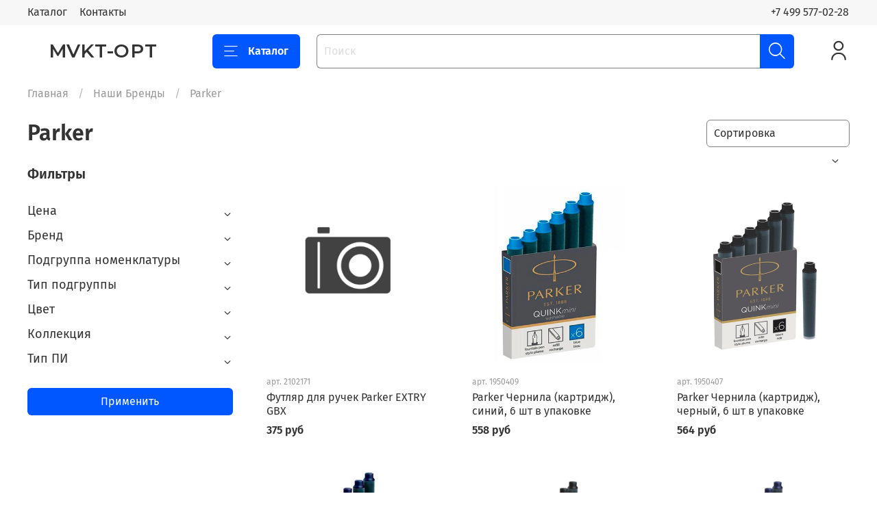

--- FILE ---
content_type: text/html; charset=utf-8
request_url: https://www.mvkt-opt.ru/collection/parker
body_size: 65582
content:
<!DOCTYPE html>
<html
  style="
    --color-btn-bg:#0057ff;
--color-btn-bg-is-dark:true;
--bg:#ffffff;
--bg-is-dark:false;

--color-text: var(--color-text-dark);
--color-text-minor-shade: var(--color-text-dark-minor-shade);
--color-text-major-shade: var(--color-text-dark-major-shade);
--color-text-half-shade: var(--color-text-dark-half-shade);

--color-notice-warning-is-dark:false;
--color-notice-success-is-dark:false;
--color-notice-error-is-dark:false;
--color-notice-info-is-dark:false;
--color-form-controls-bg:var(--bg);
--color-form-controls-bg-disabled:var(--bg-minor-shade);
--color-form-controls-border-color:var(--bg-half-shade);
--color-form-controls-color:var(--color-text);
--is-editor:false;


  "
  >
  <head><link media='print' onload='this.media="all"' rel='stylesheet' type='text/css' href='/served_assets/public/jquery.modal-0c2631717f4ce8fa97b5d04757d294c2bf695df1d558678306d782f4bf7b4773.css'><meta data-config="{&quot;collection_products_count&quot;:219}" name="page-config" content="" /><meta data-config="{&quot;money_with_currency_format&quot;:{&quot;delimiter&quot;:&quot; &quot;,&quot;separator&quot;:&quot;.&quot;,&quot;format&quot;:&quot;%n\u0026nbsp;%u&quot;,&quot;unit&quot;:&quot;руб&quot;,&quot;show_price_without_cents&quot;:1},&quot;currency_code&quot;:&quot;RUR&quot;,&quot;currency_iso_code&quot;:&quot;RUB&quot;,&quot;default_currency&quot;:{&quot;title&quot;:&quot;Российский рубль&quot;,&quot;code&quot;:&quot;RUR&quot;,&quot;rate&quot;:1.0,&quot;format_string&quot;:&quot;%n\u0026nbsp;%u&quot;,&quot;unit&quot;:&quot;руб&quot;,&quot;price_separator&quot;:&quot;&quot;,&quot;is_default&quot;:true,&quot;price_delimiter&quot;:&quot;&quot;,&quot;show_price_with_delimiter&quot;:true,&quot;show_price_without_cents&quot;:true},&quot;facebook&quot;:{&quot;pixelActive&quot;:false,&quot;currency_code&quot;:&quot;RUB&quot;,&quot;use_variants&quot;:null},&quot;vk&quot;:{&quot;pixel_active&quot;:null,&quot;price_list_id&quot;:null},&quot;new_ya_metrika&quot;:true,&quot;ecommerce_data_container&quot;:&quot;dataLayer&quot;,&quot;common_js_version&quot;:null,&quot;vue_ui_version&quot;:null,&quot;feedback_captcha_enabled&quot;:&quot;1&quot;,&quot;account_id&quot;:133190,&quot;hide_items_out_of_stock&quot;:false,&quot;forbid_order_over_existing&quot;:false,&quot;minimum_items_price&quot;:null,&quot;enable_comparison&quot;:true,&quot;locale&quot;:&quot;ru&quot;,&quot;client_group&quot;:null,&quot;consent_to_personal_data&quot;:{&quot;active&quot;:false,&quot;obligatory&quot;:true,&quot;description&quot;:&quot;Настоящим подтверждаю, что я ознакомлен и согласен с условиями \u003ca href=&#39;/page/oferta&#39; target=&#39;blank&#39;\u003eоферты и политики конфиденциальности\u003c/a\u003e.&quot;},&quot;recaptcha_key&quot;:&quot;6LfXhUEmAAAAAOGNQm5_a2Ach-HWlFKD3Sq7vfFj&quot;,&quot;recaptcha_key_v3&quot;:&quot;6LcZi0EmAAAAAPNov8uGBKSHCvBArp9oO15qAhXa&quot;,&quot;yandex_captcha_key&quot;:&quot;ysc1_ec1ApqrRlTZTXotpTnO8PmXe2ISPHxsd9MO3y0rye822b9d2&quot;,&quot;checkout_float_order_content_block&quot;:false,&quot;available_products_characteristics_ids&quot;:null,&quot;sber_id_app_id&quot;:&quot;5b5a3c11-72e5-4871-8649-4cdbab3ba9a4&quot;,&quot;theme_generation&quot;:4,&quot;quick_checkout_captcha_enabled&quot;:false,&quot;max_order_lines_count&quot;:500,&quot;sber_bnpl_min_amount&quot;:1000,&quot;sber_bnpl_max_amount&quot;:150000,&quot;counter_settings&quot;:{&quot;data_layer_name&quot;:&quot;dataLayer&quot;,&quot;new_counters_setup&quot;:false,&quot;add_to_cart_event&quot;:true,&quot;remove_from_cart_event&quot;:true,&quot;add_to_wishlist_event&quot;:true},&quot;site_setting&quot;:{&quot;show_cart_button&quot;:true,&quot;show_service_button&quot;:false,&quot;show_marketplace_button&quot;:false,&quot;show_quick_checkout_button&quot;:true},&quot;warehouses&quot;:[{&quot;id&quot;:1893,&quot;title&quot;:&quot;Торговый склад&quot;,&quot;array_index&quot;:0},{&quot;id&quot;:2255,&quot;title&quot;:&quot;Склад быстрых поставщиков&quot;,&quot;array_index&quot;:1},{&quot;id&quot;:2256,&quot;title&quot;:&quot;Склад медленных поставщиков&quot;,&quot;array_index&quot;:2}],&quot;captcha_type&quot;:&quot;google&quot;,&quot;human_readable_urls&quot;:false}" name="shop-config" content="" /><meta name='js-evnvironment' content='production' /><meta name='default-locale' content='ru' /><meta name='insales-redefined-api-methods' content="[]" /><script type="text/javascript" src="https://static.insales-cdn.com/assets/static-versioned/v3.72/static/libs/lodash/4.17.21/lodash.min.js"></script>
<!--InsalesCounter -->
<script type="text/javascript">
(function() {
  if (typeof window.__insalesCounterId !== 'undefined') {
    return;
  }

  try {
    Object.defineProperty(window, '__insalesCounterId', {
      value: 133190,
      writable: true,
      configurable: true
    });
  } catch (e) {
    console.error('InsalesCounter: Failed to define property, using fallback:', e);
    window.__insalesCounterId = 133190;
  }

  if (typeof window.__insalesCounterId === 'undefined') {
    console.error('InsalesCounter: Failed to set counter ID');
    return;
  }

  let script = document.createElement('script');
  script.async = true;
  script.src = '/javascripts/insales_counter.js?7';
  let firstScript = document.getElementsByTagName('script')[0];
  firstScript.parentNode.insertBefore(script, firstScript);
})();
</script>
<!-- /InsalesCounter -->

    <!-- meta -->
<meta charset="UTF-8" /><title>Parker </title><meta name="description" content="Parker">
<meta data-config="{&quot;static-versioned&quot;: &quot;1.38&quot;}" name="theme-meta-data" content="">
<meta name="robots" content="index,follow" />
<meta http-equiv="X-UA-Compatible" content="IE=edge,chrome=1" />
<meta name="viewport" content="width=device-width, initial-scale=1.0" />
<meta name="SKYPE_TOOLBAR" content="SKYPE_TOOLBAR_PARSER_COMPATIBLE" />
<meta name="format-detection" content="telephone=no">

<!-- canonical url--><link rel="canonical" href="https://www.mvkt-opt.ru/collection/parker"/>

<!-- rss feed-->
  
    <meta property="og:title" content="Parker">
  
  
  <meta property="og:type" content="website">
  <meta property="og:url" content="https://www.mvkt-opt.ru/collection/parker">




<!-- icons-->
<link rel="icon" type="image/png" sizes="16x16" href="https://static.insales-cdn.com/assets/1/1365/2581845/1762007559/favicon.png" /><style media="screen">
  @supports (content-visibility: hidden) {
    body:not(.settings_loaded) {
      content-visibility: hidden;
    }
  }
  @supports not (content-visibility: hidden) {
    body:not(.settings_loaded) {
      visibility: hidden;
    }
  }
</style>

  </head>
  <body data-multi-lang="false">
<!-- Yandex.Metrika counter -->
<script type="text/javascript" >
   (function(m,e,t,r,i,k,a){m[i]=m[i]||function(){(m[i].a=m[i].a||[]).push(arguments)};
   m[i].l=1*new Date();k=e.createElement(t),a=e.getElementsByTagName(t)[0],k.async=1,k.src=r,a.parentNode.insertBefore(k,a)})
   (window, document, "script", "https://mc.yandex.ru/metrika/tag.js", "ym");

   ym(51067259, "init", {
        webvisor:true,
        ecommerce:dataLayer,
        clickmap:true,
        trackLinks:true,
        accurateTrackBounce:true
   });
</script>
<script type="text/javascript">
  window.dataLayer = window.dataLayer || [];
  window.dataLayer.push({});
</script>
<noscript><div><img src="https://mc.yandex.ru/watch/51067259" style="position:absolute; left:-9999px;" alt="" /></div></noscript>
<!-- /Yandex.Metrika counter -->

    <noscript>
<div class="njs-alert-overlay">
  <div class="njs-alert-wrapper">
    <div class="njs-alert">
      <p></p>
    </div>
  </div>
</div>
</noscript>

    <div class="page_layout page_layout_normal_left page_layout_section_top">
      <header>
      
        <div
  class="layout widget-type_widget_v4_header_1_3ef687d54fbb067cc8cf7d7fef2453c9"
  style="--logo-max-width:220px; --live-search:true; --hide-search:false; --hide-language:true; --hide-personal:false; --hide-compare:true; --hide-favorite:false; --hide-total-price:false; --hide-menu-photo:true; --hide-counts:true; --bage-bg:#ff4100; --bage-bg-is-dark:true; --bage-bg-minor-shade:#ff531a; --bage-bg-minor-shade-is-dark:true; --bage-bg-major-shade:#ff6633; --bage-bg-major-shade-is-dark:true; --bage-bg-half-shade:#ff9f80; --bage-bg-half-shade-is-light:true; --header-wide-bg:true; --menu-grid-list-min-width:220px; --menu-grid-list-row-gap:3rem; --menu-grid-list-column-gap:3rem; --subcollections-items-limit:10; --img-border-radius:0px; --menu-img-ratio:1.5; --menu-img-fit:cover; --header-top-pt:0.5vw; --header-top-pb:0.5vw; --header-main-pt:1vw; --header-main-pb:1vw; --header-wide-content:false; --hide-desktop:false; --hide-mobile:false;"
  data-widget-drop-item-id="54773967"
  
  >
  <div class="layout__content">
    



<div class="header header_no-languages">
  <div class="header__mobile-head">
    <div class="header__mobile-head-content">
      <button type="button" class="button button_size-l header__hide-mobile-menu-btn js-hide-mobile-menu">
          <span class="icon icon-times"></span>
      </button>

      
    </div>
  </div>

  <div class="header__content">
    <div class="header-part-top">
      <div class="header-part-top__inner">
        <div class="header__area-menu">
          <ul class="header__menu js-cut-list" data-navigation data-navigation data-menu-handle="main-menu">
            
              <li class="header__menu-item" data-navigation-item data-menu-item-id="998817">
                <div class="header__menu-controls">
                  <a href="/" class="header__menu-link" data-navigation-link="/">
                    Каталог
                  </a>
                </div>
              </li>
            
              <li class="header__menu-item" data-navigation-item data-menu-item-id="6313105">
                <div class="header__menu-controls">
                  <a href="/page/feedback" class="header__menu-link" data-navigation-link="/page/feedback">
                    Контакты
                  </a>
                </div>
              </li>
            
          </ul>
        </div>

        <div class="header__area-text">
          
        </div>

        <div class="header__area-contacts">
          
  
    <div class="header__phone">
      <a class="header__phone-value" href="tel:+74995770228">+7 499 577-02-28</a>
    </div>
  
  

        </div>

        
      </div>
    </div>


    <div class="header-part-main">
      <div class="header-part-main__inner">
        <div class="header__area-logo">
          

  
    <a href=" / " class="header__logo">
      <link rel="preconnect" href="https://fonts.googleapis.com">
<link rel="preconnect" href="https://fonts.gstatic.com" crossorigin>
<link href="https://fonts.googleapis.com/css2?family=Montserrat:wght@600&display=swap" rel="stylesheet">

<svg class="default-logo" xmlns="http://www.w3.org/2000/svg" width="300.0" height="45" viewBox="0 0 300.0 45" fill="none">
  <defs>
    <style>
      .default-logo__text {
        width: 100%;
        height: 45px;
        overflow: visible;
        font-family: Montserrat, sans-serif;
        color: black;
      }

      .default-logo__text span {
        width: 300.0px;
        height: 100%;
        display: flex;
        justify-content: center;
        align-items: center;
        font-size: 37.5px;
        line-height: 37.5px;
        text-transform: uppercase;
        letter-spacing: 1px;
      }
    </style>
  </defs>
  <foreignObject class="default-logo__text">
    <span>mvkt-opt</span>
  </foreignObject>
</svg>

    </a>
  


        </div>

        <div class="header__area-catalog">
          <button type="button" class="button button_size-l header__show-collection-btn js-show-header-collections">
            <span class="icon icon-bars _show"></span>
            <span class="icon icon-times _hide"></span>
            Каталог
          </button>
        </div>

        <div class="header__area-search">
          <div class="header__search">
            <form action="/search" method="get" class="header__search-form">
              <input type="text" autocomplete="off" class="form-control form-control_size-l header__search-field" name="q" value="" placeholder="Поиск"  data-search-field />
              <button type="submit" class="button button_size-l header__search-btn">
                <span class="icon icon-search"></span>
              </button>
              <input type="hidden" name="lang" value="ru">
              <div class="header__search__results" data-search-result></div>
            </form>
            <button type="button" class="button button_size-l header__search-mobile-btn js-show-mobile-search">
                <span class="icon icon-search _show"></span>
              <span class="icon icon-times _hide"></span>
              </button>
            </div>
        </div>

        <div class="header__area-controls">
          
            <a href="/client_account/orders" class="header__control-btn header__cabinet">
              <span class="icon icon-user"></span>
            </a>
          

          
            
          

          

        </div>


        
        

        

        <div class="header__collections">
          <div class="header__collections-content">
            <div class="header__collections-head">Каталог</div>

            
            <ul class="grid-list header__collections-menu" data-navigation data-subcollections-items-limit=10>
              
              
                

                <li class="header__collections-item is-level-1" data-navigation-item>
                  

                  <div class="header__collections-controls">
                    <a href="/collection/brendy" class="header__collections-link" data-navigation-link="/collection/brendy" >
                      Наши Бренды
                    </a>

                    
                      <button class="header__collections-show-submenu-btn js-show-mobile-submenu" type="button">
                        <span class="icon icon-angle-down"></span>
                      </button>
                    
                  </div>

                  
                    <ul class="header__collections-submenu" data-navigation-submenu>
                      
                        <li class="header__collections-item " data-navigation-item>
                          <div class="header__collections-controls">
                            <a href="/collection/relaxika" class="header__collections-link" data-navigation-link="/collection/relaxika" >
                              Relaxika

                              

                            </a>
                          </div>
                        </li>
                      
                        <li class="header__collections-item " data-navigation-item>
                          <div class="header__collections-controls">
                            <a href="/collection/naturehike" class="header__collections-link" data-navigation-link="/collection/naturehike" >
                              Naturehike

                              

                            </a>
                          </div>
                        </li>
                      
                        <li class="header__collections-item " data-navigation-item>
                          <div class="header__collections-controls">
                            <a href="/collection/nextool" class="header__collections-link" data-navigation-link="/collection/nextool" >
                              Nextool

                              

                            </a>
                          </div>
                        </li>
                      
                        <li class="header__collections-item " data-navigation-item>
                          <div class="header__collections-controls">
                            <a href="/collection/rocktol" class="header__collections-link" data-navigation-link="/collection/rocktol" >
                              Rocktol

                              

                            </a>
                          </div>
                        </li>
                      
                        <li class="header__collections-item " data-navigation-item>
                          <div class="header__collections-controls">
                            <a href="/collection/armytek" class="header__collections-link" data-navigation-link="/collection/armytek" >
                              Armytek

                              

                            </a>
                          </div>
                        </li>
                      
                        <li class="header__collections-item " data-navigation-item>
                          <div class="header__collections-controls">
                            <a href="/collection/biostal" class="header__collections-link" data-navigation-link="/collection/biostal" >
                              Biostal

                              

                            </a>
                          </div>
                        </li>
                      
                        <li class="header__collections-item " data-navigation-item>
                          <div class="header__collections-controls">
                            <a href="/collection/camping-world" class="header__collections-link" data-navigation-link="/collection/camping-world" >
                              Camping World

                              

                            </a>
                          </div>
                        </li>
                      
                        <li class="header__collections-item " data-navigation-item>
                          <div class="header__collections-controls">
                            <a href="/collection/fenix" class="header__collections-link" data-navigation-link="/collection/fenix" >
                              Fenix

                              

                            </a>
                          </div>
                        </li>
                      
                        <li class="header__collections-item " data-navigation-item>
                          <div class="header__collections-controls">
                            <a href="/collection/ganzo" class="header__collections-link" data-navigation-link="/collection/ganzo" >
                              Ganzo

                              

                            </a>
                          </div>
                        </li>
                      
                        <li class="header__collections-item " data-navigation-item>
                          <div class="header__collections-controls">
                            <a href="/collection/leatherman" class="header__collections-link" data-navigation-link="/collection/leatherman" >
                              Leatherman

                              

                            </a>
                          </div>
                        </li>
                      
                        <li class="header__collections-item is-hide" data-navigation-item>
                          <div class="header__collections-controls">
                            <a href="/collection/led-lenser" class="header__collections-link" data-navigation-link="/collection/led-lenser" >
                              LED Lenser

                              

                            </a>
                          </div>
                        </li>
                      
                        <li class="header__collections-item is-hide" data-navigation-item>
                          <div class="header__collections-controls">
                            <a href="/collection/morakniv" class="header__collections-link" data-navigation-link="/collection/morakniv" >
                              Morakniv

                              

                            </a>
                          </div>
                        </li>
                      
                        <li class="header__collections-item is-hide" data-navigation-item>
                          <div class="header__collections-controls">
                            <a href="/collection/nitecore" class="header__collections-link" data-navigation-link="/collection/nitecore" >
                              Nitecore

                              

                            </a>
                          </div>
                        </li>
                      
                        <li class="header__collections-item is-hide" data-navigation-item>
                          <div class="header__collections-controls">
                            <a href="/collection/parker" class="header__collections-link" data-navigation-link="/collection/parker" >
                              Parker

                              

                            </a>
                          </div>
                        </li>
                      
                        <li class="header__collections-item is-hide" data-navigation-item>
                          <div class="header__collections-controls">
                            <a href="/collection/petzl" class="header__collections-link" data-navigation-link="/collection/petzl" >
                              Petzl

                              

                            </a>
                          </div>
                        </li>
                      
                        <li class="header__collections-item is-hide" data-navigation-item>
                          <div class="header__collections-controls">
                            <a href="/collection/piquadro" class="header__collections-link" data-navigation-link="/collection/piquadro" >
                              Piquadro

                              

                            </a>
                          </div>
                        </li>
                      
                        <li class="header__collections-item is-hide" data-navigation-item>
                          <div class="header__collections-controls">
                            <a href="/collection/stanley" class="header__collections-link" data-navigation-link="/collection/stanley" >
                              Stanley

                              

                            </a>
                          </div>
                        </li>
                      
                        <li class="header__collections-item is-hide" data-navigation-item>
                          <div class="header__collections-controls">
                            <a href="/collection/thermos" class="header__collections-link" data-navigation-link="/collection/thermos" >
                              Thermos

                              

                            </a>
                          </div>
                        </li>
                      
                        <li class="header__collections-item is-hide" data-navigation-item>
                          <div class="header__collections-controls">
                            <a href="/collection/victorinox" class="header__collections-link" data-navigation-link="/collection/victorinox" >
                              Victorinox

                              

                            </a>
                          </div>
                        </li>
                      
                        <li class="header__collections-item is-hide" data-navigation-item>
                          <div class="header__collections-controls">
                            <a href="/collection/waterman" class="header__collections-link" data-navigation-link="/collection/waterman" >
                              Waterman

                              

                            </a>
                          </div>
                        </li>
                      
                        <li class="header__collections-item is-hide" data-navigation-item>
                          <div class="header__collections-controls">
                            <a href="/collection/wenger" class="header__collections-link" data-navigation-link="/collection/wenger" >
                              Wenger

                              

                            </a>
                          </div>
                        </li>
                      
                        <li class="header__collections-item is-hide" data-navigation-item>
                          <div class="header__collections-controls">
                            <a href="/collection/zippo" class="header__collections-link" data-navigation-link="/collection/zippo" >
                              Zippo

                              

                            </a>
                          </div>
                        </li>
                      
                    </ul>
                    <div class="header__collections-show-more is-show">
                      <span class="button-link header__collections-show-more-link js-show-more-subcollections">
                        <span class="header__collections-show-more-text-show">Показать все</span>
                        <span class="header__collections-show-more-text-hide">Скрыть</span>
                        <span class="icon icon-angle-down"></span>
                      </span>
                    </div>
                  
                </li>
              
                

                <li class="header__collections-item is-level-1" data-navigation-item>
                  

                  <div class="header__collections-controls">
                    <a href="/collection/termoproduktsiya" class="header__collections-link" data-navigation-link="/collection/termoproduktsiya" >
                      Термопродукция
                    </a>

                    
                      <button class="header__collections-show-submenu-btn js-show-mobile-submenu" type="button">
                        <span class="icon icon-angle-down"></span>
                      </button>
                    
                  </div>

                  
                    <ul class="header__collections-submenu" data-navigation-submenu>
                      
                        <li class="header__collections-item " data-navigation-item>
                          <div class="header__collections-controls">
                            <a href="/collection/termosy" class="header__collections-link" data-navigation-link="/collection/termosy" >
                              Термосы

                              

                            </a>
                          </div>
                        </li>
                      
                        <li class="header__collections-item " data-navigation-item>
                          <div class="header__collections-controls">
                            <a href="/collection/termokruzhki" class="header__collections-link" data-navigation-link="/collection/termokruzhki" >
                              Термокружки

                              

                            </a>
                          </div>
                        </li>
                      
                        <li class="header__collections-item " data-navigation-item>
                          <div class="header__collections-controls">
                            <a href="/collection/termobutylki" class="header__collections-link" data-navigation-link="/collection/termobutylki" >
                              Термобутылки

                              

                            </a>
                          </div>
                        </li>
                      
                        <li class="header__collections-item " data-navigation-item>
                          <div class="header__collections-controls">
                            <a href="/collection/akkumulyatory-holoda" class="header__collections-link" data-navigation-link="/collection/akkumulyatory-holoda" >
                              Аккумуляторы холода

                              

                            </a>
                          </div>
                        </li>
                      
                        <li class="header__collections-item " data-navigation-item>
                          <div class="header__collections-controls">
                            <a href="/collection/termoboksy" class="header__collections-link" data-navigation-link="/collection/termoboksy" >
                              Термобоксы

                              

                            </a>
                          </div>
                        </li>
                      
                        <li class="header__collections-item " data-navigation-item>
                          <div class="header__collections-controls">
                            <a href="/collection/termosumki" class="header__collections-link" data-navigation-link="/collection/termosumki" >
                              Термосумки

                              

                            </a>
                          </div>
                        </li>
                      
                        <li class="header__collections-item " data-navigation-item>
                          <div class="header__collections-controls">
                            <a href="/collection/aksessuary_2" class="header__collections-link" data-navigation-link="/collection/aksessuary_2" >
                              Аксессуары

                              

                            </a>
                          </div>
                        </li>
                      
                    </ul>
                    <div class="header__collections-show-more ">
                      <span class="button-link header__collections-show-more-link js-show-more-subcollections">
                        <span class="header__collections-show-more-text-show">Показать все</span>
                        <span class="header__collections-show-more-text-hide">Скрыть</span>
                        <span class="icon icon-angle-down"></span>
                      </span>
                    </div>
                  
                </li>
              
                

                <li class="header__collections-item is-level-1" data-navigation-item>
                  

                  <div class="header__collections-controls">
                    <a href="/collection/nozhi-i-multituly" class="header__collections-link" data-navigation-link="/collection/nozhi-i-multituly" >
                      Ножи и мультитулы
                    </a>

                    
                      <button class="header__collections-show-submenu-btn js-show-mobile-submenu" type="button">
                        <span class="icon icon-angle-down"></span>
                      </button>
                    
                  </div>

                  
                    <ul class="header__collections-submenu" data-navigation-submenu>
                      
                        <li class="header__collections-item " data-navigation-item>
                          <div class="header__collections-controls">
                            <a href="/collection/multituly" class="header__collections-link" data-navigation-link="/collection/multituly" >
                              Мультитулы

                              

                            </a>
                          </div>
                        </li>
                      
                        <li class="header__collections-item " data-navigation-item>
                          <div class="header__collections-controls">
                            <a href="/collection/perochinka" class="header__collections-link" data-navigation-link="/collection/perochinka" >
                              Перочинка

                              

                            </a>
                          </div>
                        </li>
                      
                        <li class="header__collections-item " data-navigation-item>
                          <div class="header__collections-controls">
                            <a href="/collection/aksessuary-ae11c6" class="header__collections-link" data-navigation-link="/collection/aksessuary-ae11c6" >
                              Аксессуары

                              

                            </a>
                          </div>
                        </li>
                      
                    </ul>
                    <div class="header__collections-show-more ">
                      <span class="button-link header__collections-show-more-link js-show-more-subcollections">
                        <span class="header__collections-show-more-text-show">Показать все</span>
                        <span class="header__collections-show-more-text-hide">Скрыть</span>
                        <span class="icon icon-angle-down"></span>
                      </span>
                    </div>
                  
                </li>
              
                

                <li class="header__collections-item is-level-1" data-navigation-item>
                  

                  <div class="header__collections-controls">
                    <a href="/collection/fonari" class="header__collections-link" data-navigation-link="/collection/fonari" >
                      Фонари
                    </a>

                    
                      <button class="header__collections-show-submenu-btn js-show-mobile-submenu" type="button">
                        <span class="icon icon-angle-down"></span>
                      </button>
                    
                  </div>

                  
                    <ul class="header__collections-submenu" data-navigation-submenu>
                      
                        <li class="header__collections-item " data-navigation-item>
                          <div class="header__collections-controls">
                            <a href="/collection/ruchnye" class="header__collections-link" data-navigation-link="/collection/ruchnye" >
                              Ручные

                              

                            </a>
                          </div>
                        </li>
                      
                        <li class="header__collections-item " data-navigation-item>
                          <div class="header__collections-controls">
                            <a href="/collection/nalobnye" class="header__collections-link" data-navigation-link="/collection/nalobnye" >
                              Налобные

                              

                            </a>
                          </div>
                        </li>
                      
                        <li class="header__collections-item " data-navigation-item>
                          <div class="header__collections-controls">
                            <a href="/collection/multifonari" class="header__collections-link" data-navigation-link="/collection/multifonari" >
                              Мультифонари

                              

                            </a>
                          </div>
                        </li>
                      
                        <li class="header__collections-item " data-navigation-item>
                          <div class="header__collections-controls">
                            <a href="/collection/nestandartnye" class="header__collections-link" data-navigation-link="/collection/nestandartnye" >
                              Нестандартные

                              

                            </a>
                          </div>
                        </li>
                      
                        <li class="header__collections-item " data-navigation-item>
                          <div class="header__collections-controls">
                            <a href="/collection/zaryadnye-ustroystva-akkumulyatory-i-batarei" class="header__collections-link" data-navigation-link="/collection/zaryadnye-ustroystva-akkumulyatory-i-batarei" >
                              Зарядные устройства, аккумуляторы и батареи

                              

                            </a>
                          </div>
                        </li>
                      
                        <li class="header__collections-item " data-navigation-item>
                          <div class="header__collections-controls">
                            <a href="/collection/aksessuary_3" class="header__collections-link" data-navigation-link="/collection/aksessuary_3" >
                              Аксессуары

                              

                            </a>
                          </div>
                        </li>
                      
                    </ul>
                    <div class="header__collections-show-more ">
                      <span class="button-link header__collections-show-more-link js-show-more-subcollections">
                        <span class="header__collections-show-more-text-show">Показать все</span>
                        <span class="header__collections-show-more-text-hide">Скрыть</span>
                        <span class="icon icon-angle-down"></span>
                      </span>
                    </div>
                  
                </li>
              
                

                <li class="header__collections-item is-level-1" data-navigation-item>
                  

                  <div class="header__collections-controls">
                    <a href="/collection/pishuschie-instrumenty" class="header__collections-link" data-navigation-link="/collection/pishuschie-instrumenty" >
                      Пишущие инструменты
                    </a>

                    
                      <button class="header__collections-show-submenu-btn js-show-mobile-submenu" type="button">
                        <span class="icon icon-angle-down"></span>
                      </button>
                    
                  </div>

                  
                    <ul class="header__collections-submenu" data-navigation-submenu>
                      
                        <li class="header__collections-item " data-navigation-item>
                          <div class="header__collections-controls">
                            <a href="/collection/rashodniki" class="header__collections-link" data-navigation-link="/collection/rashodniki" >
                              Расходники

                              

                            </a>
                          </div>
                        </li>
                      
                        <li class="header__collections-item " data-navigation-item>
                          <div class="header__collections-controls">
                            <a href="/collection/ruchki-sharikovye1" class="header__collections-link" data-navigation-link="/collection/ruchki-sharikovye1" >
                              Ручки шариковые

                              

                            </a>
                          </div>
                        </li>
                      
                        <li class="header__collections-item " data-navigation-item>
                          <div class="header__collections-controls">
                            <a href="/collection/ruchki-perievye1" class="header__collections-link" data-navigation-link="/collection/ruchki-perievye1" >
                              Ручки перьевые

                              

                            </a>
                          </div>
                        </li>
                      
                        <li class="header__collections-item " data-navigation-item>
                          <div class="header__collections-controls">
                            <a href="/collection/ruchki-rollery1" class="header__collections-link" data-navigation-link="/collection/ruchki-rollery1" >
                              Ручки-роллеры

                              

                            </a>
                          </div>
                        </li>
                      
                        <li class="header__collections-item " data-navigation-item>
                          <div class="header__collections-controls">
                            <a href="/collection/katalog-1-494c7f" class="header__collections-link" data-navigation-link="/collection/katalog-1-494c7f" >
                              Ручки гелевые

                              

                            </a>
                          </div>
                        </li>
                      
                        <li class="header__collections-item " data-navigation-item>
                          <div class="header__collections-controls">
                            <a href="/collection/karandashi-mehanicheskie1" class="header__collections-link" data-navigation-link="/collection/karandashi-mehanicheskie1" >
                              Карандаши механические

                              

                            </a>
                          </div>
                        </li>
                      
                        <li class="header__collections-item " data-navigation-item>
                          <div class="header__collections-controls">
                            <a href="/collection/nabory_2" class="header__collections-link" data-navigation-link="/collection/nabory_2" >
                              Наборы

                              

                            </a>
                          </div>
                        </li>
                      
                    </ul>
                    <div class="header__collections-show-more ">
                      <span class="button-link header__collections-show-more-link js-show-more-subcollections">
                        <span class="header__collections-show-more-text-show">Показать все</span>
                        <span class="header__collections-show-more-text-hide">Скрыть</span>
                        <span class="icon icon-angle-down"></span>
                      </span>
                    </div>
                  
                </li>
              
                

                <li class="header__collections-item is-level-1" data-navigation-item>
                  

                  <div class="header__collections-controls">
                    <a href="/collection/kuhonnye-nozhi-i-aksessuary" class="header__collections-link" data-navigation-link="/collection/kuhonnye-nozhi-i-aksessuary" >
                      Кухонные ножи и аксессуары
                    </a>

                    
                      <button class="header__collections-show-submenu-btn js-show-mobile-submenu" type="button">
                        <span class="icon icon-angle-down"></span>
                      </button>
                    
                  </div>

                  
                    <ul class="header__collections-submenu" data-navigation-submenu>
                      
                        <li class="header__collections-item " data-navigation-item>
                          <div class="header__collections-controls">
                            <a href="/collection/nozhi-kuhonnye" class="header__collections-link" data-navigation-link="/collection/nozhi-kuhonnye" >
                              Ножи кухонные

                              

                            </a>
                          </div>
                        </li>
                      
                        <li class="header__collections-item " data-navigation-item>
                          <div class="header__collections-controls">
                            <a href="/collection/kuhonnye-prinadlezhnosti1" class="header__collections-link" data-navigation-link="/collection/kuhonnye-prinadlezhnosti1" >
                              Кухонные принадлежности

                              

                            </a>
                          </div>
                        </li>
                      
                    </ul>
                    <div class="header__collections-show-more ">
                      <span class="button-link header__collections-show-more-link js-show-more-subcollections">
                        <span class="header__collections-show-more-text-show">Показать все</span>
                        <span class="header__collections-show-more-text-hide">Скрыть</span>
                        <span class="icon icon-angle-down"></span>
                      </span>
                    </div>
                  
                </li>
              
                

                <li class="header__collections-item is-level-1" data-navigation-item>
                  

                  <div class="header__collections-controls">
                    <a href="/collection/aktivnyy-otdyh" class="header__collections-link" data-navigation-link="/collection/aktivnyy-otdyh" >
                      Активный отдых
                    </a>

                    
                      <button class="header__collections-show-submenu-btn js-show-mobile-submenu" type="button">
                        <span class="icon icon-angle-down"></span>
                      </button>
                    
                  </div>

                  
                    <ul class="header__collections-submenu" data-navigation-submenu>
                      
                        <li class="header__collections-item " data-navigation-item>
                          <div class="header__collections-controls">
                            <a href="/collection/mebel-pohodnaya" class="header__collections-link" data-navigation-link="/collection/mebel-pohodnaya" >
                              Мебель походная

                              

                            </a>
                          </div>
                        </li>
                      
                        <li class="header__collections-item " data-navigation-item>
                          <div class="header__collections-controls">
                            <a href="/collection/spalnye-meshki-i-kovriki1" class="header__collections-link" data-navigation-link="/collection/spalnye-meshki-i-kovriki1" >
                              Спальные мешки и коврики

                              

                            </a>
                          </div>
                        </li>
                      
                        <li class="header__collections-item " data-navigation-item>
                          <div class="header__collections-controls">
                            <a href="/collection/dlya-prigotovleniya-pischi" class="header__collections-link" data-navigation-link="/collection/dlya-prigotovleniya-pischi" >
                              Для приготовления пищи

                              

                            </a>
                          </div>
                        </li>
                      
                        <li class="header__collections-item " data-navigation-item>
                          <div class="header__collections-controls">
                            <a href="/collection/prochee" class="header__collections-link" data-navigation-link="/collection/prochee" >
                              Прочее

                              

                            </a>
                          </div>
                        </li>
                      
                    </ul>
                    <div class="header__collections-show-more ">
                      <span class="button-link header__collections-show-more-link js-show-more-subcollections">
                        <span class="header__collections-show-more-text-show">Показать все</span>
                        <span class="header__collections-show-more-text-hide">Скрыть</span>
                        <span class="icon icon-angle-down"></span>
                      </span>
                    </div>
                  
                </li>
              
                

                <li class="header__collections-item is-level-1" data-navigation-item>
                  

                  <div class="header__collections-controls">
                    <a href="/collection/zazhigalki" class="header__collections-link" data-navigation-link="/collection/zazhigalki" >
                      Зажигалки
                    </a>

                    
                      <button class="header__collections-show-submenu-btn js-show-mobile-submenu" type="button">
                        <span class="icon icon-angle-down"></span>
                      </button>
                    
                  </div>

                  
                    <ul class="header__collections-submenu" data-navigation-submenu>
                      
                        <li class="header__collections-item " data-navigation-item>
                          <div class="header__collections-controls">
                            <a href="/collection/benzinovye1" class="header__collections-link" data-navigation-link="/collection/benzinovye1" >
                              Бензиновые

                              

                            </a>
                          </div>
                        </li>
                      
                        <li class="header__collections-item " data-navigation-item>
                          <div class="header__collections-controls">
                            <a href="/collection/gazovye2" class="header__collections-link" data-navigation-link="/collection/gazovye2" >
                              Газовые

                              

                            </a>
                          </div>
                        </li>
                      
                        <li class="header__collections-item " data-navigation-item>
                          <div class="header__collections-controls">
                            <a href="/collection/grelki-dlya-ruk1" class="header__collections-link" data-navigation-link="/collection/grelki-dlya-ruk1" >
                              Грелки для рук

                              

                            </a>
                          </div>
                        </li>
                      
                        <li class="header__collections-item " data-navigation-item>
                          <div class="header__collections-controls">
                            <a href="/collection/katalog-1-e9420a" class="header__collections-link" data-navigation-link="/collection/katalog-1-e9420a" >
                              Для трубок

                              

                            </a>
                          </div>
                        </li>
                      
                        <li class="header__collections-item " data-navigation-item>
                          <div class="header__collections-controls">
                            <a href="/collection/katalog-1-314e17" class="header__collections-link" data-navigation-link="/collection/katalog-1-314e17" >
                              Наборы

                              

                            </a>
                          </div>
                        </li>
                      
                        <li class="header__collections-item " data-navigation-item>
                          <div class="header__collections-controls">
                            <a href="/collection/rashodnye-materialy1" class="header__collections-link" data-navigation-link="/collection/rashodnye-materialy1" >
                              Расходные материалы

                              

                            </a>
                          </div>
                        </li>
                      
                        <li class="header__collections-item " data-navigation-item>
                          <div class="header__collections-controls">
                            <a href="/collection/aksessuary-45ba62" class="header__collections-link" data-navigation-link="/collection/aksessuary-45ba62" >
                              Аксессуары

                              

                            </a>
                          </div>
                        </li>
                      
                    </ul>
                    <div class="header__collections-show-more ">
                      <span class="button-link header__collections-show-more-link js-show-more-subcollections">
                        <span class="header__collections-show-more-text-show">Показать все</span>
                        <span class="header__collections-show-more-text-hide">Скрыть</span>
                        <span class="icon icon-angle-down"></span>
                      </span>
                    </div>
                  
                </li>
              
                

                <li class="header__collections-item is-level-1" data-navigation-item>
                  

                  <div class="header__collections-controls">
                    <a href="/collection/posuda" class="header__collections-link" data-navigation-link="/collection/posuda" >
                      Посуда
                    </a>

                    
                      <button class="header__collections-show-submenu-btn js-show-mobile-submenu" type="button">
                        <span class="icon icon-angle-down"></span>
                      </button>
                    
                  </div>

                  
                    <ul class="header__collections-submenu" data-navigation-submenu>
                      
                        <li class="header__collections-item " data-navigation-item>
                          <div class="header__collections-controls">
                            <a href="/collection/posuda-dlya-chaya-i-kofe" class="header__collections-link" data-navigation-link="/collection/posuda-dlya-chaya-i-kofe" >
                              Посуда для чая и кофе

                              

                            </a>
                          </div>
                        </li>
                      
                        <li class="header__collections-item " data-navigation-item>
                          <div class="header__collections-controls">
                            <a href="/collection/posuda-dlya-alkogolya" class="header__collections-link" data-navigation-link="/collection/posuda-dlya-alkogolya" >
                              Посуда для алкоголя

                              

                            </a>
                          </div>
                        </li>
                      
                        <li class="header__collections-item " data-navigation-item>
                          <div class="header__collections-controls">
                            <a href="/collection/turisticheskaya-posuda" class="header__collections-link" data-navigation-link="/collection/turisticheskaya-posuda" >
                              Туристическая посуда

                              

                            </a>
                          </div>
                        </li>
                      
                    </ul>
                    <div class="header__collections-show-more ">
                      <span class="button-link header__collections-show-more-link js-show-more-subcollections">
                        <span class="header__collections-show-more-text-show">Показать все</span>
                        <span class="header__collections-show-more-text-hide">Скрыть</span>
                        <span class="icon icon-angle-down"></span>
                      </span>
                    </div>
                  
                </li>
              
              
            </ul>
          </div>
        </div>
      </div>
    </div>
  </div>
</div>

<div class="header-mobile-panel">
  <div class="header-mobile-panel__content">
    <button type="button" class="button button_size-l header-mobile-panel__show-menu-btn js-show-mobile-menu">
      <span class="icon icon-bars"></span>
    </button>

    <div class="header-mobile-panel__logo">
      

  
    <a href=" / " class="header__logo">
      <link rel="preconnect" href="https://fonts.googleapis.com">
<link rel="preconnect" href="https://fonts.gstatic.com" crossorigin>
<link href="https://fonts.googleapis.com/css2?family=Montserrat:wght@600&display=swap" rel="stylesheet">

<svg class="default-logo" xmlns="http://www.w3.org/2000/svg" width="300.0" height="45" viewBox="0 0 300.0 45" fill="none">
  <defs>
    <style>
      .default-logo__text {
        width: 100%;
        height: 45px;
        overflow: visible;
        font-family: Montserrat, sans-serif;
        color: black;
      }

      .default-logo__text span {
        width: 300.0px;
        height: 100%;
        display: flex;
        justify-content: center;
        align-items: center;
        font-size: 37.5px;
        line-height: 37.5px;
        text-transform: uppercase;
        letter-spacing: 1px;
      }
    </style>
  </defs>
  <foreignObject class="default-logo__text">
    <span>mvkt-opt</span>
  </foreignObject>
</svg>

    </a>
  


    </div>

    <div class="header-mobile-panel__controls">
      <a href="/cart_items" class="header__control-btn header__mobile-cart">
        <span class="icon icon-cart">
          <span class="header__control-bage" data-cart-positions-count></span>
        </span>
      </a>
    </div>
  </div>
</div>

<div class="header__collections-overlay"></div>



  </div>
</div>

      
      </header>

      
      
      
        <section class="page_section_top">
          
                <div
  class="layout widget-type_system_widget_v4_breadcrumbs_1"
  style="--delemeter:1; --align:start; --layout-wide-bg:false; --layout-pt:1vw; --layout-pb:1vw; --layout-wide-content:false; --layout-edge:false; --hide-desktop:false; --hide-mobile:false;"
  data-widget-drop-item-id="42801807"
  
  >
  <div class="layout__content">
    

<div class="breadcrumb-wrapper delemeter_1">
  <ul class="breadcrumb">
    <li class="breadcrumb-item home">
      <a class="breadcrumb-link" title="Главная" href="/">Главная</a>
    </li>
    
      
        
          
        
          
            
              <li class="breadcrumb-item" data-breadcrumbs="2">
                <a class="breadcrumb-link" title="Наши Бренды" href="/collection/brendy">Наши Бренды</a>
              </li>
              
            
          
        
          
            
              
                <li class="breadcrumb-item">
                  <span class="breadcrumb-page">Parker</span>
                </li>
              
            
          
        
      
    
  </ul>
</div>




  </div>
</div>

          
                <div
  class="layout widget-type_system_widget_v4_collection_sort_1"
  style="--hide-sorting-on-mobile:true; --layout-wide-bg:false; --layout-pt:1vw; --layout-pb:1vw; --layout-wide-content:false; --layout-edge:false; --hide-desktop:false; --hide-mobile:false;"
  data-widget-drop-item-id="42801808"
  
  >
  <div class="layout__content">
    <div class="collection-toolbar">
  <h1 class="heading">
    
      Parker
    
  </h1>
  <div class="collection-sort">
    
    <form class="collection-order-wrapper insales-human-readable-urls" action="/collection/parker" method="get">
      <div class="collection-order is-sort">
        <div class="select-wrapper">
        <select class="js-filter-trigger form-control form-control_size-m" name="order">
        <option  value=''>Сортировка</option>
        <option  value='price'>по возрастанию цены</option>
        <option  value='descending_price'>по убыванию цены</option>
        <option  value='descending_age'>сначала новые</option>
        <option  value='title'>по названию</option>
        </select>
     </div>
      </div>
      
      
        
        
      
        
        
      
        
        
      
        
        
      
        
        
      
        
        
      
      
      
      
      
      
    </form>
    
  </div>
</div>

  </div>
</div>

          
        </section>
      
      

      <main>
        





  
    <div
  class="layout widget-type_system_widget_v4_catalog_6"
  style="--sticker-font-size:1.5rem; --product-hide-rating:true; --hide-description:true; --product-hide-rating-modal:true; --hide-variants-title:true; --product-hide-short-description:false; --product-hide-compare:true; --catalog-grid-list-min-width:220px; --img-ratio:1; --img-fit:contain; --product-desc-limit:10; --product-info-align:left; --product-border-radius:10px; --rating-color:#ff4100; --rating-color-is-dark:true; --rating-color-minor-shade:#ff531a; --rating-color-minor-shade-is-dark:true; --rating-color-major-shade:#ff6633; --rating-color-major-shade-is-dark:true; --rating-color-half-shade:#ff9f80; --rating-color-half-shade-is-light:true; --show-variants-text:true; --show-selected-variant-photos:false; --display-property-color:text; --rating-color-modal:#ff4100; --rating-color-modal-is-dark:true; --rating-color-modal-minor-shade:#ff531a; --rating-color-modal-minor-shade-is-dark:true; --rating-color-modal-major-shade:#ff6633; --rating-color-modal-major-shade-is-dark:true; --rating-color-modal-half-shade:#ff9f80; --rating-color-modal-half-shade-is-light:true; --layout-wide-bg:false; --catalog-grid-list-row-gap:2rem; --catalog-grid-list-column-gap:2rem; --layout-pt:2vw; --layout-pb:2vw; --layout-wide-content:false; --layout-edge:false; --hide-desktop:false; --hide-mobile:false; --catalog-grid-list-min-width-mobile:150px;"
  data-widget-drop-item-id="225656657"
  
  >
  <div class="layout__content">
    

<noindex>
  <div class="bnpl-modal modal micromodal-slide" id="modal-1" aria-hidden="true">
    <div class="modal__overlay" tabindex="-1" data-micromodal-close>
      <div class="modal__container" role="dialog" aria-modal="true" aria-labelledby="modal-1-title">
        <div class="modal__header">
          <div class="modal__header-logo" id="modal-2-title">
            <svg width="280" height="42" viewBox="0 0 280 42" fill="none" xmlns="http://www.w3.org/2000/svg">
              <g clip-path="url(#clip0_1909_108605)">
                <path
                  d="M72.2796 13.5252H60.5062V31.6613H56.5607V9.95996H76.225V31.6613H72.2796V13.5252ZM91.5552 19.3536H86.4419L86.3472 21.3067C86.242 23.7248 86.021 25.6365 85.6844 27.042C85.3687 28.4474 84.9688 29.5118 84.485 30.2352C84.0009 30.9378 83.4644 31.3822 82.8752 31.5683C82.2859 31.7543 81.6862 31.8473 81.0761 31.8473C80.7814 31.8473 80.4867 31.8267 80.1923 31.7853C79.9186 31.7647 79.6976 31.7337 79.5294 31.6923V27.941C79.782 28.0237 80.0555 28.065 80.3501 28.065C80.6868 28.065 81.0024 28.003 81.297 27.879C81.6127 27.7344 81.8861 27.3831 82.1177 26.825C82.349 26.267 82.5385 25.4196 82.6858 24.2828C82.854 23.1461 82.9699 21.565 83.033 19.5396L83.1593 16.1604H95.2167V31.6613H91.5552V19.3536ZM100.109 17.2454C100.635 16.8527 101.361 16.522 102.287 16.2533C103.234 15.9846 104.391 15.8503 105.759 15.8503C108.074 15.8503 109.799 16.274 110.936 17.1214C112.072 17.9688 112.64 19.4052 112.64 21.4307V31.6613H109.168V28.8711C108.789 29.7806 108.137 30.5142 107.211 31.0722C106.306 31.6303 105.223 31.9093 103.96 31.9093C102.361 31.9093 101.109 31.4959 100.204 30.6692C99.3201 29.8218 98.8782 28.6335 98.8782 27.104C98.8782 26.2154 99.0361 25.4816 99.3517 24.9029C99.6674 24.3242 100.109 23.8694 100.677 23.5388C101.245 23.1874 101.929 22.9394 102.729 22.7948C103.529 22.6501 104.413 22.5777 105.38 22.5777H108.947V21.8957C108.947 20.8002 108.674 20.0459 108.127 19.6325C107.6 19.2192 106.811 19.0125 105.759 19.0125C104.307 19.0125 103.139 19.2709 102.256 19.7876C101.372 20.2836 100.656 20.9449 100.109 21.7717V17.2454ZM105.128 28.6541C105.759 28.6541 106.296 28.5817 106.738 28.4371C107.2 28.2717 107.59 28.0754 107.906 27.8481C108.221 27.6 108.463 27.3315 108.632 27.042C108.8 26.7526 108.905 26.4736 108.947 26.205V24.9339H105.822C104.728 24.9339 103.918 25.0579 103.392 25.306C102.866 25.5539 102.603 26.0293 102.603 26.732C102.603 27.3315 102.813 27.8067 103.234 28.1581C103.676 28.4887 104.307 28.6541 105.128 28.6541ZM120.498 19.3536H115.447V16.1604H129.272V19.3536H124.159V31.6613H120.498V19.3536ZM132.343 16.1604H136.004V26.67L143.58 16.1604H147.083V31.6613H143.422V21.0276L135.847 31.6613H132.343V16.1604ZM167.29 26.205C166.743 26.515 166.112 26.7424 165.396 26.887C164.68 27.0316 163.955 27.104 163.218 27.104C161.325 27.104 159.84 26.67 158.768 25.8019C157.695 24.9339 157.158 23.5698 157.158 21.7097V16.1604H160.851V21.1516C160.851 22.0817 161.103 22.7741 161.608 23.2287C162.134 23.6628 162.892 23.8798 163.881 23.8798C165.185 23.8798 166.322 23.6421 167.29 23.1667V16.1604H170.983V31.6613H167.29V26.205ZM175.828 17.2454C176.355 16.8527 177.081 16.522 178.007 16.2533C178.953 15.9846 180.111 15.8503 181.479 15.8503C183.793 15.8503 185.518 16.274 186.655 17.1214C187.791 17.9688 188.36 19.4052 188.36 21.4307V31.6613H184.887V28.8711C184.508 29.7806 183.856 30.5142 182.931 31.0722C182.026 31.6303 180.942 31.9093 179.68 31.9093C178.08 31.9093 176.828 31.4959 175.923 30.6692C175.039 29.8218 174.597 28.6335 174.597 27.104C174.597 26.2154 174.756 25.4816 175.072 24.9029C175.387 24.3242 175.828 23.8694 176.396 23.5388C176.965 23.1874 177.649 22.9394 178.449 22.7948C179.248 22.6501 180.132 22.5777 181.1 22.5777H184.667V21.8957C184.667 20.8002 184.393 20.0459 183.846 19.6325C183.32 19.2192 182.53 19.0125 181.479 19.0125C180.026 19.0125 178.859 19.2709 177.975 19.7876C177.091 20.2836 176.376 20.9449 175.828 21.7717V17.2454ZM180.847 28.6541C181.479 28.6541 182.015 28.5817 182.457 28.4371C182.921 28.2717 183.31 28.0754 183.625 27.8481C183.941 27.6 184.182 27.3315 184.351 27.042C184.52 26.7526 184.624 26.4736 184.667 26.205V24.9339H181.542C180.448 24.9339 179.637 25.0579 179.111 25.306C178.586 25.5539 178.323 26.0293 178.323 26.732C178.323 27.3315 178.533 27.8067 178.953 28.1581C179.395 28.4887 180.026 28.6541 180.847 28.6541ZM205.181 30.1112C204.824 30.5452 204.182 30.9689 203.256 31.3822C202.331 31.7957 201.225 32.0023 199.942 32.0023C198.679 32.0023 197.532 31.837 196.501 31.5063C195.47 31.1549 194.586 30.6382 193.85 29.9562C193.113 29.2742 192.545 28.4267 192.145 27.414C191.746 26.4014 191.546 25.2129 191.546 23.8488C191.546 22.5261 191.746 21.3687 192.145 20.3766C192.567 19.3638 193.145 18.5268 193.881 17.8654C194.618 17.1834 195.502 16.6771 196.533 16.3464C197.564 15.995 198.711 15.8193 199.974 15.8193C201.046 15.8399 202.025 15.9846 202.909 16.2533C203.792 16.522 204.497 16.8527 205.024 17.2454V21.7717C204.476 20.9449 203.782 20.2836 202.94 19.7876C202.119 19.2709 201.131 19.0022 199.974 18.9815C198.458 18.9815 197.301 19.3742 196.501 20.1596C195.702 20.9449 195.301 22.123 195.301 23.6938V24.1588C195.301 25.7709 195.712 26.9594 196.533 27.724C197.375 28.4681 198.542 28.8401 200.037 28.8401C201.362 28.8401 202.445 28.6025 203.288 28.127C204.15 27.6517 204.782 27.073 205.181 26.391V30.1112ZM212.493 19.3536H207.443V16.1604H221.267V19.3536H216.154V31.6613H212.493V19.3536ZM233.901 26.5459H230.239L227.052 31.6613H222.98L226.641 26.0499C225.694 25.6779 224.979 25.1302 224.494 24.4068C224.012 23.6628 223.769 22.7844 223.769 21.7717C223.769 19.8289 224.337 18.4131 225.473 17.5245C226.61 16.6151 228.409 16.1604 230.87 16.1604H237.594V31.6613H233.901V26.5459ZM230.966 19.3536C229.724 19.3536 228.83 19.5292 228.283 19.8806C227.736 20.2319 227.462 20.8622 227.462 21.7717C227.483 22.4124 227.714 22.9084 228.156 23.2598C228.598 23.5905 229.304 23.7558 230.271 23.7558H233.901V19.3536H230.966ZM256.075 21.2447L251.53 27.817H250.361L245.785 21.2136V31.6613H242.092V16.1604H245.91L251.056 23.4147L256.043 16.1604H259.768V31.6613H256.075V21.2447ZM264.286 16.1604H267.947V26.67L275.523 16.1604H279.026V31.6613H275.364V21.0276L267.79 31.6613H264.286V16.1604Z"
                  fill="#353F47" />
                <path fill-rule="evenodd" clip-rule="evenodd"
                  d="M19.2779 9.77192C19.2779 15.0044 14.9624 19.246 9.63895 19.246C4.3155 19.246 0 15.0044 0 9.77192C0 4.53953 4.3155 0.297852 9.63895 0.297852C14.9624 0.297852 19.2779 4.53953 19.2779 9.77192ZM19.4361 32.1386C19.4361 37.3709 15.1206 41.6126 9.79708 41.6126C4.47364 41.6126 0.158133 37.3709 0.158133 32.1386C0.158133 26.9062 4.47364 22.6645 9.79708 22.6645C15.1206 22.6645 19.4361 26.9062 19.4361 32.1386ZM32.4101 41.6642C37.7335 41.6642 42.049 37.4225 42.049 32.1901C42.049 26.9578 37.7335 22.716 32.4101 22.716C27.0866 22.716 22.7711 26.9578 22.7711 32.1901C22.7711 37.4225 27.0866 41.6642 32.4101 41.6642Z"
                  fill="url(#paint0_linear_1909_108605)" />
                <path
                  d="M41.8883 9.91352C41.8883 15.1459 37.5727 19.3876 32.2493 19.3876C26.9258 19.3876 22.6104 15.1459 22.6104 9.91352C22.6104 4.68114 26.9258 0.439453 32.2493 0.439453C37.5727 0.439453 41.8883 4.68114 41.8883 9.91352ZM26.3245 9.91352C26.3245 13.1297 28.9771 15.7369 32.2493 15.7369C35.5215 15.7369 38.1741 13.1297 38.1741 9.91352C38.1741 6.6973 35.5215 4.09005 32.2493 4.09005C28.9771 4.09005 26.3245 6.6973 26.3245 9.91352Z"
                  fill="url(#paint1_linear_1909_108605)" />
              </g>
              <defs>
                <linearGradient id="paint0_linear_1909_108605" x1="1.08726e-07" y1="37.2086" x2="41.7368" y2="24.5569"
                  gradientUnits="userSpaceOnUse">
                  <stop stop-color="#F8EC4F" />
                  <stop offset="0.567624" stop-color="#4DE544" />
                  <stop offset="1" stop-color="#49C8FF" />
                </linearGradient>
                <linearGradient id="paint1_linear_1909_108605" x1="37.825" y1="0.439454" x2="26.4397" y2="19.3942"
                  gradientUnits="userSpaceOnUse">
                  <stop stop-color="#CDEFFD" />
                  <stop offset="1" stop-color="#91E5CB" />
                </linearGradient>
                <clipPath id="clip0_1909_108605">
                  <rect width="280" height="42" fill="white" />
                </clipPath>
              </defs>
            </svg>
          </div>
          <button type="button" class="modal__header-close close-btn">
            <span class="icon icon-times" aria-label="Close modal" data-micromodal-close></span>
          </button>
        </div>
        <div class="modal__content" id="modal-2-content">
          <span class="bigtitle">Оплачивайте покупку по частям</span>
          <p>Получайте заказы сразу, а платите за них постепенно.</p>

          <div class="wrapper option-1 option-1-1">
            <div class="c-stepper-desktop">
              <ol class="c-stepper desktop">
                <li class="c-stepper__item">
                  <span class="c-stepper__circle"><svg width="11" height="11" viewBox="0 0 11 11" fill="none"
                      xmlns="http://www.w3.org/2000/svg">
                      <path
                        d="M10.5355 10.2731C10.5355 8.99099 10.283 7.7214 9.79234 6.53686C9.30168 5.35231 8.58252 4.276 7.67591 3.36939C6.76929 2.46278 5.69299 1.74361 4.50844 1.25296C3.32389 0.762303 2.0543 0.509766 0.772161 0.509766V10.2731H10.5355Z"
                        fill="#C8CBD0"></path>
                    </svg>
                  </span>

                </li>
                <li class="c-stepper__item">
                  <span class="c-stepper__circle"><svg width="11" height="21" viewBox="0 0 11 21" fill="none"
                      xmlns="http://www.w3.org/2000/svg">
                      <path
                        d="M0.924015 0.508415C2.20616 0.508415 3.47575 0.760951 4.6603 1.25161C5.84484 1.74226 6.92115 2.46143 7.82776 3.36804C8.73437 4.27465 9.45354 5.35096 9.94419 6.53551C10.4349 7.72005 10.6874 8.98964 10.6874 10.2718C10.6874 11.5539 10.4349 12.8235 9.94419 14.0081C9.45354 15.1926 8.73437 16.2689 7.82776 17.1755C6.92115 18.0821 5.84484 18.8013 4.6603 19.292C3.47575 19.7826 2.20616 20.0352 0.924015 20.0352L0.924016 10.2718L0.924015 0.508415Z"
                        fill="#C8CBD0"></path>
                    </svg>
                  </span>

                </li>
                <li class="c-stepper__item">
                  <span class="c-stepper__circle"><svg width="20" height="21" viewBox="0 0 20 21" fill="none"
                      xmlns="http://www.w3.org/2000/svg">
                      <path
                        d="M10.0759 0.508413C12.0069 0.508413 13.8945 1.08102 15.5001 2.15384C17.1057 3.22665 18.3571 4.75148 19.096 6.5355C19.835 8.31953 20.0284 10.2826 19.6516 12.1765C19.2749 14.0704 18.345 15.8101 16.9796 17.1755C15.6142 18.541 13.8745 19.4708 11.9806 19.8476C10.0867 20.2243 8.12361 20.0309 6.33959 19.292C4.55557 18.553 3.03074 17.3016 1.95792 15.696C0.885111 14.0904 0.3125 12.2028 0.3125 10.2718L10.0759 10.2718L10.0759 0.508413Z"
                        fill="#C8CBD0"></path>
                    </svg>
                  </span>

                </li>
                <li class="c-stepper__item">
                  <span class="c-stepper__circle"><svg width="34" height="33" viewBox="0 0 34 33" fill="none"
                      xmlns="http://www.w3.org/2000/svg">
                      <path
                        d="M17.2278 0C14.0095 0 10.8634 0.954352 8.18746 2.74237C5.5115 4.53039 3.42584 7.07178 2.19423 10.0451C0.962617 13.0185 0.640372 16.2903 1.26824 19.4468C1.89611 22.6034 3.44589 25.5028 5.72161 27.7785C7.99733 30.0542 10.8968 31.604 14.0533 32.2319C17.2098 32.8598 20.4816 32.5375 23.455 31.3059C26.4283 30.0743 28.9697 27.9886 30.7578 25.3127C32.5458 22.6367 33.5001 19.4906 33.5001 16.2723C33.4919 11.9591 31.7748 7.82503 28.7249 4.77518C25.6751 1.72532 21.541 0.00827066 17.2278 0ZM24.9728 13.4246L15.804 22.1866C15.567 22.4096 15.2533 22.5329 14.9278 22.5308C14.7688 22.5331 14.6108 22.5039 14.4631 22.4448C14.3154 22.3857 14.1809 22.298 14.0673 22.1866L9.48287 17.8056C9.35572 17.6947 9.25231 17.5592 9.17886 17.4073C9.1054 17.2553 9.06343 17.0901 9.05546 16.9216C9.04748 16.753 9.07367 16.5846 9.13245 16.4264C9.19123 16.2682 9.28138 16.1236 9.3975 16.0011C9.51361 15.8787 9.65328 15.781 9.80812 15.7139C9.96295 15.6468 10.1298 15.6117 10.2985 15.6107C10.4672 15.6098 10.6344 15.6429 10.79 15.7082C10.9457 15.7735 11.0865 15.8696 11.204 15.9906L14.9278 19.5424L23.2517 11.6096C23.4951 11.3973 23.8111 11.2873 24.1338 11.3025C24.4564 11.3178 24.7606 11.4572 24.9829 11.6915C25.2051 11.9259 25.3282 12.2371 25.3263 12.5601C25.3244 12.8831 25.1978 13.1929 24.9728 13.4246Z"
                        fill="url(#paint0_linear_1809_22759)"></path>
                      <defs>
                        <linearGradient id="paint0_linear_1809_22759" x1="0.955566" y1="29.0391" x2="33.3463"
                          y2="19.3799" gradientUnits="userSpaceOnUse">
                          <stop stop-color="#F8EC4F"></stop>
                          <stop offset="0.567624" stop-color="#4DE544"></stop>
                          <stop offset="1" stop-color="#49C8FF"></stop>
                        </linearGradient>
                      </defs>
                    </svg>
                  </span>

                </li>
              </ol>


              <ol class="c-stepper mobile">
                <li class="c-stepper__item">
                  <span class="c-stepper__circle"><svg width="11" height="11" viewBox="0 0 11 11" fill="none"
                      xmlns="http://www.w3.org/2000/svg">
                      <path
                        d="M10.5355 10.2731C10.5355 8.99099 10.283 7.7214 9.79234 6.53686C9.30168 5.35231 8.58252 4.276 7.67591 3.36939C6.76929 2.46278 5.69299 1.74361 4.50844 1.25296C3.32389 0.762303 2.0543 0.509766 0.772161 0.509766V10.2731H10.5355Z"
                        fill="#C8CBD0"></path>
                    </svg>
                  </span>
                  <span class="c-stepper__title">25%</span>
                  <p class="c-stepper__desc">Платёж сегодня</p>
                </li>
                <li class="c-stepper__item">
                  <span class="c-stepper__circle"><svg width="11" height="21" viewBox="0 0 11 21" fill="none"
                      xmlns="http://www.w3.org/2000/svg">
                      <path
                        d="M0.924015 0.508415C2.20616 0.508415 3.47575 0.760951 4.6603 1.25161C5.84484 1.74226 6.92115 2.46143 7.82776 3.36804C8.73437 4.27465 9.45354 5.35096 9.94419 6.53551C10.4349 7.72005 10.6874 8.98964 10.6874 10.2718C10.6874 11.5539 10.4349 12.8235 9.94419 14.0081C9.45354 15.1926 8.73437 16.2689 7.82776 17.1755C6.92115 18.0821 5.84484 18.8013 4.6603 19.292C3.47575 19.7826 2.20616 20.0352 0.924015 20.0352L0.924016 10.2718L0.924015 0.508415Z"
                        fill="#C8CBD0"></path>
                    </svg>
                  </span>
                  <span class="c-stepper__title">25%</span>
                  <p class="c-stepper__desc">Через 2 недели</p>
                </li>
                <li class="c-stepper__item">
                  <span class="c-stepper__circle"><svg width="20" height="21" viewBox="0 0 20 21" fill="none"
                      xmlns="http://www.w3.org/2000/svg">
                      <path
                        d="M10.0759 0.508413C12.0069 0.508413 13.8945 1.08102 15.5001 2.15384C17.1057 3.22665 18.3571 4.75148 19.096 6.5355C19.835 8.31953 20.0284 10.2826 19.6516 12.1765C19.2749 14.0704 18.345 15.8101 16.9796 17.1755C15.6142 18.541 13.8745 19.4708 11.9806 19.8476C10.0867 20.2243 8.12361 20.0309 6.33959 19.292C4.55557 18.553 3.03074 17.3016 1.95792 15.696C0.885111 14.0904 0.3125 12.2028 0.3125 10.2718L10.0759 10.2718L10.0759 0.508413Z"
                        fill="#C8CBD0"></path>
                    </svg>
                  </span>
                  <span class="c-stepper__title">25%</span>
                  <p class="c-stepper__desc">Через 4 недели</p>
                </li>
                <li class="c-stepper__item">
                  <span class="c-stepper__circle"><svg width="34" height="33" viewBox="0 0 34 33" fill="none"
                      xmlns="http://www.w3.org/2000/svg">
                      <path
                        d="M17.2278 0C14.0095 0 10.8634 0.954352 8.18746 2.74237C5.5115 4.53039 3.42584 7.07178 2.19423 10.0451C0.962617 13.0185 0.640372 16.2903 1.26824 19.4468C1.89611 22.6034 3.44589 25.5028 5.72161 27.7785C7.99733 30.0542 10.8968 31.604 14.0533 32.2319C17.2098 32.8598 20.4816 32.5375 23.455 31.3059C26.4283 30.0743 28.9697 27.9886 30.7578 25.3127C32.5458 22.6367 33.5001 19.4906 33.5001 16.2723C33.4919 11.9591 31.7748 7.82503 28.7249 4.77517C25.6751 1.72532 21.541 0.00827066 17.2278 0V0ZM24.9728 13.4246L15.804 22.1866C15.567 22.4096 15.2533 22.5329 14.9278 22.5308C14.7688 22.5331 14.6108 22.5039 14.4631 22.4448C14.3154 22.3857 14.1809 22.298 14.0673 22.1866L9.48287 17.8056C9.35572 17.6947 9.25231 17.5592 9.17886 17.4073C9.1054 17.2553 9.06343 17.0901 9.05546 16.9216C9.04748 16.753 9.07367 16.5846 9.13245 16.4264C9.19123 16.2682 9.28138 16.1236 9.3975 16.0011C9.51361 15.8787 9.65328 15.781 9.80812 15.7139C9.96295 15.6468 10.1298 15.6117 10.2985 15.6107C10.4672 15.6098 10.6344 15.6429 10.79 15.7082C10.9457 15.7735 11.0865 15.8696 11.204 15.9906L14.9278 19.5424L23.2517 11.6096C23.4951 11.3973 23.8111 11.2873 24.1338 11.3025C24.4564 11.3178 24.7606 11.4572 24.9829 11.6915C25.2051 11.9259 25.3282 12.2371 25.3263 12.5601C25.3244 12.8831 25.1978 13.1929 24.9728 13.4246Z"
                        fill="url(#paint0_linear_1809_22758)"></path>
                      <defs>
                        <linearGradient id="paint0_linear_1809_22758" x1="0.955566" y1="29.0391" x2="33.3463"
                          y2="19.3799" gradientUnits="userSpaceOnUse">
                          <stop stop-color="#F8EC4F"></stop>
                          <stop offset="0.567624" stop-color="#4DE544"></stop>
                          <stop offset="1" stop-color="#49C8FF"></stop>
                        </linearGradient>
                      </defs>
                    </svg>


                  </span>
                  <span class="c-stepper__title">25%</span>
                  <p class="c-stepper__desc">Через 6 недель</p>

                </li>
              </ol>

              <ol class="c-stepper-text desktop">
                <li class="c-stepper-text__item">
                  <span class="c-stepper__title">25%</span>
                  <p class="c-stepper__desc">Платёж сегодня</p>

                </li>
                <li class="c-stepper-text__item">
                  <span class="c-stepper__title">25%</span>
                  <p class="c-stepper__desc">Через 2 недели</p>

                </li>
                <li class="c-stepper-text__item">
                  <span class="c-stepper__title">25%</span>
                  <p class="c-stepper__desc">Через 4 недели</p>

                </li>
                <li class="c-stepper-text__item">
                  <span class="c-stepper__title">25%</span>
                  <p class="c-stepper__desc">Через 6 недель</p>

                </li>
              </ol>
            </div>


            <div class="c-stepper-mobile">
              <ol class="c-stepper desktop">
                <li class="c-stepper__item">
                  <span class="c-stepper__circle"><svg width="11" height="11" viewBox="0 0 11 11" fill="none"
                      xmlns="http://www.w3.org/2000/svg">
                      <path
                        d="M10.5355 10.2731C10.5355 8.99099 10.283 7.7214 9.79234 6.53686C9.30168 5.35231 8.58252 4.276 7.67591 3.36939C6.76929 2.46278 5.69299 1.74361 4.50844 1.25296C3.32389 0.762303 2.0543 0.509766 0.772161 0.509766V10.2731H10.5355Z"
                        fill="#C8CBD0" />
                    </svg>
                  </span>

                </li>
                <li class="c-stepper__item">
                  <span class="c-stepper__circle"><svg width="11" height="21" viewBox="0 0 11 21" fill="none"
                      xmlns="http://www.w3.org/2000/svg">
                      <path
                        d="M0.924015 0.508415C2.20616 0.508415 3.47575 0.760951 4.6603 1.25161C5.84484 1.74226 6.92115 2.46143 7.82776 3.36804C8.73437 4.27465 9.45354 5.35096 9.94419 6.53551C10.4349 7.72005 10.6874 8.98964 10.6874 10.2718C10.6874 11.5539 10.4349 12.8235 9.94419 14.0081C9.45354 15.1926 8.73437 16.2689 7.82776 17.1755C6.92115 18.0821 5.84484 18.8013 4.6603 19.292C3.47575 19.7826 2.20616 20.0352 0.924015 20.0352L0.924016 10.2718L0.924015 0.508415Z"
                        fill="#C8CBD0" />
                    </svg>
                  </span>

                </li>
                <li class="c-stepper__item">
                  <span class="c-stepper__circle"><svg width="20" height="21" viewBox="0 0 20 21" fill="none"
                      xmlns="http://www.w3.org/2000/svg">
                      <path
                        d="M10.0759 0.508413C12.0069 0.508413 13.8945 1.08102 15.5001 2.15384C17.1057 3.22665 18.3571 4.75148 19.096 6.5355C19.835 8.31953 20.0284 10.2826 19.6516 12.1765C19.2749 14.0704 18.345 15.8101 16.9796 17.1755C15.6142 18.541 13.8745 19.4708 11.9806 19.8476C10.0867 20.2243 8.12361 20.0309 6.33959 19.292C4.55557 18.553 3.03074 17.3016 1.95792 15.696C0.885111 14.0904 0.3125 12.2028 0.3125 10.2718L10.0759 10.2718L10.0759 0.508413Z"
                        fill="#C8CBD0" />
                    </svg>
                  </span>

                </li>
                <li class="c-stepper__item">
                  <span class="c-stepper__circle"><svg width="34" height="34" viewBox="0 0 34 34" fill="none"
                      xmlns="http://www.w3.org/2000/svg">
                      <path
                        d="M17.0001 0.633789C13.7817 0.633789 10.6356 1.58814 7.95967 3.37616C5.28371 5.16418 3.19805 7.70556 1.96644 10.6789C0.734834 13.6523 0.412588 16.9241 1.04046 20.0806C1.66833 23.2371 3.21811 26.1366 5.49383 28.4123C7.76955 30.688 10.669 32.2378 13.8255 32.8657C16.982 33.4935 20.2538 33.1713 23.2272 31.9397C26.2006 30.7081 28.7419 28.6224 30.53 25.9465C32.318 23.2705 33.2723 20.1244 33.2723 16.9061C33.2641 12.5929 31.547 8.45882 28.4972 5.40896C25.4473 2.35911 21.3132 0.64206 17.0001 0.633789ZM24.745 14.0584L15.5762 22.8204C15.3392 23.0434 15.0255 23.1666 14.7 23.1646C14.541 23.1669 14.383 23.1377 14.2353 23.0786C14.0876 23.0195 13.9531 22.9318 13.8395 22.8204L9.25509 18.4394C9.12793 18.3285 9.02452 18.193 8.95107 18.0411C8.87762 17.8891 8.83565 17.7239 8.82767 17.5554C8.8197 17.3868 8.84589 17.2184 8.90466 17.0602C8.96344 16.902 9.0536 16.7574 9.16971 16.6349C9.28583 16.5125 9.4255 16.4148 9.58033 16.3477C9.73517 16.2806 9.90197 16.2455 10.0707 16.2445C10.2395 16.2435 10.4067 16.2767 10.5623 16.342C10.7179 16.4073 10.8587 16.5033 10.9762 16.6244L14.7 20.1762L23.0239 12.2434C23.2673 12.0311 23.5834 11.9211 23.906 11.9363C24.2286 11.9516 24.5329 12.091 24.7551 12.3253C24.9774 12.5597 25.1004 12.8709 25.0985 13.1939C25.0967 13.5169 24.97 13.8266 24.745 14.0584Z"
                        fill="url(#paint0_linear_1909_108625)" />
                      <defs>
                        <linearGradient id="paint0_linear_1909_108625" x1="0.727783" y1="29.6729" x2="33.1185"
                          y2="20.0137" gradientUnits="userSpaceOnUse">
                          <stop stop-color="#F8EC4F" />
                          <stop offset="0.567624" stop-color="#4DE544" />
                          <stop offset="1" stop-color="#49C8FF" />
                        </linearGradient>
                      </defs>
                    </svg>
                  </span>

                </li>
              </ol>
              <ol class="c-stepper-text desktop">
                <li class="c-stepper-text__item">
                  <span class="c-stepper__title">25%</span>
                  <p class="c-stepper__desc">Платёж сегодня</p>

                </li>
                <li class="c-stepper-text__item">
                  <span class="c-stepper__title">25%</span>
                  <p class="c-stepper__desc">Через 2 недели</p>

                </li>
                <li class="c-stepper-text__item">
                  <span class="c-stepper__title">25%</span>
                  <p class="c-stepper__desc">Через 4 недели</p>

                </li>
                <li class="c-stepper-text__item">
                  <span class="c-stepper__title">25%</span>
                  <p class="c-stepper__desc">Через 6 недель</p>

                </li>
              </ol>
            </div>


            
            

            
          </div>


          
          <span class="smalltitle">Всё просто</span>
          <div class="content-lists">
            <ul>
              <li>Покупка уже ваша</li>
              <li>Выбирайте любые понравившиеся товары, сборка заказа начнётся сразу после оформления и оплаты первых 25% стоимости.
                4 небольших платежа</li>
              <li>Плати частями – просто ещё один способ оплаты: сервис автоматически будет списывать по 1/4 от стоимости покупки каждые 2 недели.</li>
              
              <li>Нужно просто ввести ФИО, дату рождения, номер телефона и данные банковской карты.</li>
            </ul>
            <span class="smalltitle">Как оформить заказ</span>
            <ol class="modal-ol">
              <li>Соберите корзину.</li>
              <li>В способе оплаты нужно выбрать «Оплата частями».</li>
              <li>Спишем первый платёж и отправим вам заказ. Остальное — точно по графику.</li>
            </ol>
          </div>
        </div>
      </div>
    </div>
  </div>
</noindex>
<style>
/***** Modal Styles *****/
.bnpl-modal .modal__overlay {
  position: fixed;
  top: 0;
  left: 0;
  right: 0;
  bottom: 0;
  background: rgba(0, 0, 0, 0.6);
  display: flex;
  justify-content: center;
  align-items: center;
}
.bnpl-modal .modal__container {
  background-color: #fff;
  min-width: 660px;
  max-width: 660px;
  border-radius: 4px;
  box-sizing: border-box;
  overflow-y: auto;
  max-height: 80vh;
  overflow-x: hidden;
}
@media screen and (max-width: 767px) {
  .bnpl-modal .modal__container {
    max-height: 100vh;
    width: 100%;
    max-width: 100%;
    min-width: fit-content;
  }
}
.bnpl-modal .modal__container::-webkit-scrollbar {
  height: 2px;
  width: 5px;
  background-color: var(--bg-minor-shade);
}
.bnpl-modal .modal__container::-webkit-scrollbar-thumb {
  background-color: var(--color-btn-bg);
}
.bnpl-modal .modal__header {
  display: flex;
  justify-content: center;
  padding: 48.5px 24px 24px 24px;
  background: #f7f8fa;
}
.bnpl-modal .modal__header-logo {
  margin: auto;
  padding: 10px 0 39px 0;
}
.bnpl-modal .modal__close {
  background: transparent;
  border: 0;
  outline: none;
}
.bnpl-modal .modal__header .modal__close:before {
  content: "✕";
  font-size: 1.5rem;
}
.bnpl-modal .modal__content {
  padding: 24px 24px 64px 24px;
  margin-right: -0.5rem;
  -webkit-transform: translateZ(0) scale(1, 1);
  transform: translateZ(0) scale(1, 1);
}
.bnpl-modal .modal__content * {
  font-family: Golos, sans-serif !important;
}
.bnpl-modal .modal__content::-webkit-scrollbar {
  height: 2px;
  width: 5px;
  background-color: var(--bg-minor-shade);
}
.bnpl-modal .modal__content::-webkit-scrollbar-thumb {
  background-color: var(--color-btn-bg);
}
.bnpl-modal .modal__content h2,
.bnpl-modal .modal__content h3 {
  color: #000;
}
.bnpl-modal .modal__content p,
.bnpl-modal .modal__content .content-lists,
.bnpl-modal .c-stepper__title {
  color: #2B2D33 !important;
}
@keyframes mmfadeIn {
  from {
    opacity: 0;
  }
  to {
    opacity: 1;
  }
}
@keyframes mmfadeOut {
  from {
    opacity: 1;
  }
  to {
    opacity: 0;
  }
}
@keyframes mmslideIn {
  from {
    transform: translateY(15%);
  }
  to {
    transform: translateY(0);
  }
}
@keyframes mmslideOut {
  from {
    transform: translateY(0);
  }
  to {
    transform: translateY(-10%);
  }
}
.bnpl-modal.micromodal-slide {
  display: none;
}
.bnpl-modal.micromodal-slide.is-open {
  display: block;
}
.bnpl-modal.micromodal-slide[aria-hidden=false] .modal__overlay {
  animation: mmfadeIn 0.3s cubic-bezier(0, 0, 0.2, 1);
}
.bnpl-modal.micromodal-slide[aria-hidden=false] .modal__container {
  animation: mmslideIn 0.3s cubic-bezier(0, 0, 0.2, 1);
}
.bnpl-modal.micromodal-slide[aria-hidden=true] .modal__overlay {
  animation: mmfadeOut 0.3s cubic-bezier(0, 0, 0.2, 1);
}
.bnpl-modal.micromodal-slide[aria-hidden=true] .modal__container {
  animation: mmslideOut 0.3s cubic-bezier(0, 0, 0.2, 1);
}
.bnpl-modal.micromodal-slide .modal__container, .bnpl-modal.micromodal-slide .modal__overlay {
  will-change: transform;
  -webkit-transform: translateZ(0);
  transform: translateZ(0);
}
.bnpl-modal .modal__overlay {
  z-index: var(--zindex-modal);
}
.bnpl-modal .modal__close {
  cursor: pointer;
}
.bnpl-modal .load-review-image-name_default {
  display: none;
}
.bnpl-modal .close-btn {
  background: none;
  padding: 0;
  width: 15px;
  height: 15px;
  outline: none;
  color: var(--color-text);
  border-color: transparent;
  cursor: pointer;
}
.bnpl-modal .close-btn span {
  font-size: 15px;
  color: #2B2D33;
}
.bnpl-modal .content-lists ul,
.bnpl-modal .content-lists ol {
  margin: 0;
  padding: 0 0 0 1.3rem;
}
.bnpl-modal .content-lists h3 {
  margin: 32px 0 16px 0;
}
/* Switcher */
.bnpl-modal .switch {
  position: relative;
  display: inline-block;
  width: 40px;
  height: 24px;
}
.bnpl-modal .switch input {
  opacity: 0;
  width: 0;
  height: 0;
}
.bnpl-modal .slider {
  position: absolute;
  cursor: pointer;
  top: 0;
  left: 0;
  right: 0;
  bottom: 0;
  background-color: #ccc;
  -webkit-transition: 0.3s;
  transition: 0.3s;
}
.bnpl-modal .slider:before {
  position: absolute;
  content: "";
  height: 16px;
  width: 16px;
  left: 4px;
  bottom: 4px;
  background-color: white;
  -webkit-transition: 0.3s;
  transition: 0.3s;
}
.bnpl-modal input:checked + .slider {
  background-color: var(--color-btn-bg-minor-shade);
}
.bnpl-modal input:focus + .slider {
  box-shadow: 0 0 1px var(--color-btn-bg-minor-shade);
}
.bnpl-modal input:checked + .slider:before {
  -webkit-transform: translateX(16px);
  -ms-transform: translateX(16px);
  transform: translateX(16px);
}
/* Rounded sliders */
.bnpl-modal .slider.round {
  border-radius: 34px;
}
.bnpl-modal .slider.round:before {
  border-radius: 50%;
}
.bnpl-modal .bnpl-cart__stepper {
  display: grid;
  grid-template-columns: repeat(4, 1fr);
  gap: 6px;
  margin: 24px 0 25px 0;
}
.bnpl-modal .stepper-item {
  position: relative;
  display: flex;
  flex-direction: column;
  align-items: center;
  flex: 1;
}
.bnpl-modal .stepper-item__block {
  position: relative;
  z-index: 5;
  display: flex;
  justify-content: center;
  align-items: center;
  width: 100%;
  height: 9px;
  border-radius: 40px;
  background: #ccc;
  margin-bottom: 6px;
}
.bnpl-modal .stepper-item__block.completed {
  background: #4bb543;
}
.bnpl-modal .stepper-item__content .price {
  font-weight: bold;
}
.bnpl-modal .stepper-item.active {
  font-weight: bold;
}
.bnpl-modal .stepper-item.completed .step-counter {
  background-color: #4bb543;
}
.bnpl-modal .stepper-item__content {
  text-align: center;
}
/* BNPL */
.bnpl-modal .bnpl-cart__header {
  display: flex;
  justify-content: space-between;
  align-items: center;
}
.bnpl-modal .bnpl-cart__header-left {
  display: flex;
  flex-direction: column;
}
.bnpl-modal .bnpl-cart__header-left .today {
  font-size: 1.125rem;
  font-weight: bold;
}
.bnpl-modal .bnpl-cart__footer-content {
  display: flex;
  align-content: center;
  justify-content: space-between;
}
.bnpl-modal .bnpl-cart__footer-content .bnpl-info-link {
  text-decoration: none;
  color: var(--color-btn-second-color);
  cursor: pointer;
}
.bnpl-modal .c-stepper {
  padding: 30px 0px 0 80px;
  display: flex;
  --circle-size: clamp(1.5rem, 5vw, 3rem);
  --spacing: clamp(0.25rem, 2vw, 0.5rem);
}
@media screen and (max-width: 767px) {
  .bnpl-modal .c-stepper {
    padding: 0;
  }
}
.bnpl-modal .c-stepper__item {
  display: flex;
  flex-direction: column;
  flex: 1;
  text-align: center;
}
.bnpl-modal .c-stepper__item:after {
  content: "";
  position: relative;
  top: 18px;
  width: 51%;
  left: 36%;
  height: 4px;
  background-color: #c8cbd0;
  order: -1;
  border-radius: 4px;
}
.bnpl-modal .c-stepper__item:last-child {
  padding: 4px 0 0 0;
}
.bnpl-modal .c-stepper__item:last-child::after {
  content: "";
  position: relative;
  top: 18px;
  width: 51%;
  left: 36%;
  height: 4px;
  background-color: red;
  order: -1;
  border-radius: 4px;
  display: none;
}
.bnpl-modal .c-stepper__title {
  font-weight: bold;
  font-size: 24px;
  margin-bottom: 0.5rem;
}
.bnpl-modal .c-stepper__desc {
  color: grey;
  font-size: 14px;
  padding-left: var(--spacing);
  padding-right: var(--spacing);
}
.bnpl-modal .c-stepper-text {
  padding: 0 47px 10px 33px;
  display: grid;
  grid-template-columns: repeat(4, 1fr);
}
.bnpl-modal .c-stepper-text {
  padding: 0 47px 10px 33px;
  display: grid;
  grid-template-columns: repeat(4, 1fr);
}
.bnpl-modal .c-stepper-text__item {
  display: flex;
  flex-direction: column;
  flex: 1;
  text-align: center;
}
/*** Non-demo CSS ***/
.bnpl-modal .wrapper {
  max-width: 1000px;
  margin: 2rem auto 0;
  background: #f7f8fa;
}
.bnpl-modal .c-stepper .c-stepper__circle {
  width: 34px;
  height: 34px;
  border: 3.25446px solid #c8cbd0;
  border-radius: 16.2723px;
  position: relative;
}
.bnpl-modal .c-stepper .c-stepper__circle svg {
  position: absolute;
}
.bnpl-modal .c-stepper .c-stepper__item {
  /* &:nth-child(1) svg{
  	 top: 4px;
  	 right: 4px;
  }
   &:nth-child(2) svg{
  	 top: 5px;
  	 right: 5px;
  }
   &:nth-child(3) svg{
  	 top: 6px;
  	 right: 6px;
  }
   &:nth-child(4) svg{
  	 top: 8px;
  	 right: 8px;
  }
   */
}
.bnpl-modal .c-stepper .c-stepper__item .c-stepper__circle svg {
  top: 4px;
  right: 4px;
}
.bnpl-modal .c-stepper .c-stepper__item:nth-child(4) .c-stepper__circle {
  border: none;
  width: 34px;
  height: 34px;
}
.bnpl-modal .c-stepper .c-stepper__item svg {
  top: 0;
  right: 0;
}
.bnpl-modal .c-stepper.mobile {
  display: flex;
  flex-direction: column;
  gap: 10px;
  width: 320px;
  margin: 0 auto;
  text-align: center;
  align-items: center;
}
.bnpl-modal .c-stepper.mobile__item {
  align-items: center;
}
.bnpl-modal .c-stepper.mobile__item::after {
  display: none;
}
.bnpl-modal .c-stepper.mobile .c-stepper__item {
  align-items: center;
  gap: 4px;
}
.bnpl-modal .c-stepper.mobile .c-stepper__item * {
  margin: 0;
}
.bnpl-modal .c-stepper.mobile .c-stepper__item::after {
  display: none;
}
.bnpl-modal .desktop {
  display: none;
}
@media screen and (max-width: 767px) {
  .bnpl-modal .desktop {
    display: none;
  }
}
@media screen and (min-width: 768px) {
  .bnpl-modal .desktop {
    display: flex;
  }
}
@media screen and (min-width: 768px) {
  .bnpl-modal .mobile {
    display: none !important;
  }
}
.bnpl-modal .c-stepper-desktop {
  display: flex;
  flex-direction: column;
}
@media screen and (max-width: 767px) {
  .bnpl-modal .c-stepper-desktop {
    display: none;
  }
}
.bnpl-modal .c-stepper-mobile {
  display: grid;
  grid-template-columns: 50px 170px;
  justify-content: center;
  gap: 15px;
  padding: 24px 0;
}
@media screen and (min-width: 768px) {
  .bnpl-modal .c-stepper-mobile {
    display: none !important;
  }
}
.bnpl-modal .c-stepper-mobile .c-stepper {
  display: flex;
  flex-direction: column;
  padding: 0;
}
.bnpl-modal .c-stepper-mobile .c-stepper__item {
  display: flex;
  /* flex-direction: column;
  */
  /* flex: 1;
  */
  /* text-align: center;
  */
  padding: 0 0 56px 0;
  flex-direction: row;
}
.bnpl-modal .c-stepper-mobile .c-stepper__item:after {
  content: "";
  position: relative;
  top: 45px;
  width: 4px;
  left: 36%;
  height: 40px;
  background-color: #c8cbd0;
  order: -1;
  border-radius: 4px;
}
.bnpl-modal .c-stepper-mobile .c-stepper__item:last-child {
  padding: 0px 0 0 7px;
}
.bnpl-modal .c-stepper-mobile .c-stepper-text {
  padding: 0;
  display: flex;
  flex-direction: column;
  margin: 0;
}
.bnpl-modal .c-stepper-mobile .c-stepper-text__item {
  display: flex;
  flex-direction: column;
  flex: 1;
  text-align: center;
  padding: 0 0 20px 0;
}
.bnpl-modal .c-stepper-mobile .c-stepper__title {
  font-weight: bold;
  font-size: 24px;
  margin-bottom: 0.5rem;
}
.bnpl-modal .c-stepper-mobile .c-stepper__desc {
  color: grey;
  font-size: 14px;
  padding-left: var(--spacing);
  padding-right: var(--spacing);
  font-size: 14px;
}
.bnpl-modal .c-stepper-mobile .c-stepper-text__item:last-child {
  padding: 0;
}

.smalltitle {
  font-size: calc(var(--font-size)*1.75);
  line-height: 1.2;
  font-weight: 700;
  margin: 32px 0 16px 0;
  display: block;
  color: #000;
}

.bigtitle {
  font-size: calc(var(--font-size)*2);
  line-height: 1.2;
  font-weight: 700;
  margin: 32px 0 16px 0;
  display: block;
  color: #000;
}

/* BNPL end */


</style>





  <div class="catalog">
    <div class="grid-list catalog-list" data-collection-infinity="/collection/parker?page=2">
      
        

        <form
          action="/cart_items"
          method="post"
          data-product-id="488514231"
          data-product-updated-at="1764325802"
          data-product-without-many-variants="true"
          data-review-singular="Отзыв"
          data-review-singular-gen="Отзыва"
          data-review-plural="Отзывов"
          class="product-preview  is-zero-count-shown     is-all-variants-not-available  ">
          <div class="product-preview__area-photo">
            <div class="product-preview__photo">
              <div class="img-ratio img-ratio_cover">
                <div class="img-ratio__inner">
                  
                  <a href="/collection/parker/product/futlyar-dlya-ruchek-parker-extry-gbx">
                    
                    
                    

                    <picture>
                      <source
                        media="(min-width:481px)"
                        data-srcset="https://static.insales-cdn.com/r/dGsF3RAGI7g/rs:fit:440:0:1/q:100/plain/images/no_image_large.jpg@webp"
                        type="image/webp"
                        class="lazyload">
                      <source
                        media="(max-width:480px)"
                        data-srcset="https://static.insales-cdn.com/r/aCI6jsjilr8/rs:fit:300:0:1/q:100/plain/images/no_image_large.jpg@webp"
                        type="image/webp"
                        class="lazyload">

                      
                        <link
                          rel="preload"
                          href="https://static.insales-cdn.com/r/aCI6jsjilr8/rs:fit:300:0:1/q:100/plain/images/no_image_large.jpg@webp"
                          as="image"
                          media="(max-width:480px)" />
                      

                      <img
                        data-src="https://static.insales-cdn.com/r/A2B2vT4wdj0/rs:fit:440:0:1/q:100/plain/images/no_image_large.jpg@jpg"
                        class="lazyload"
                        alt="Футляр для ручек Parker EXTRY GBX">
                    </picture>
                  </a>
                </div>
              </div>
              <div class="product-preview__available">
                <span data-product-card-available='{
                                                          "availableText": "В наличии",
                                                          "notAvailableText": "Нет в наличии"
                                                          }'>
                  
                    Нет в наличии
                  
                </span>
              </div>

              <div class="stickers">
                
                <div
                  class="sticker sticker-sale"
                  data-product-card-sale-value
                  data-sticker-title="sticker-sale"></div>
                <div class="sticker sticker-preorder" data-sticker-title="sticker-preorder">Предзаказ</div>
              </div>

              
            </div>
          </div>

          <div class="group-btn">
            
            <span class="btn-trigger" data-micromodal-trigger-widget="488514231">
              <span class="button button_size-s product-preview__detail-btn">
                <span class="btn-icon icon-eye"></span>
              </span>
            </span>
          </div>

          <div class="product-preview__content">
            <div class="product-preview__area-sku">
              <div class="product-preview__sku">
                
                  <span data-product-card-sku='{
                                                                "skuLabel": "арт. "
                                                                }'>
                    арт. 
                  </span>
                
              </div>
            </div>

            <div class="product-preview__area-title">
              <div class="product-preview__title">
                <a href="/collection/parker/product/futlyar-dlya-ruchek-parker-extry-gbx">Футляр для ручек Parker EXTRY GBX</a>
              </div>
            </div>

            

            <div class="product-preview__area-description">
              
            </div>

            <div class="product-preview__area-bottom">
              <div class="product-preview__price">
                
                  <span class="product-preview__price-cur" data-product-card-price-from-cart>375&nbsp;руб</span>
                  
                
              </div>



              <div class="product-preview__price-cur product-preview__price-range">
                
                375&nbsp;руб
              </div>
            </div>
            
          </div>
        </form>
      
        

        <form
          action="/cart_items"
          method="post"
          data-product-id="85054812"
          data-product-updated-at="1766535293"
          data-product-without-many-variants="true"
          data-review-singular="Отзыв"
          data-review-singular-gen="Отзыва"
          data-review-plural="Отзывов"
          class="product-preview  is-zero-count-shown     is-all-variants-not-available  ">
          <div class="product-preview__area-photo">
            <div class="product-preview__photo">
              <div class="img-ratio img-ratio_cover">
                <div class="img-ratio__inner">
                  
                  <a href="/collection/parker/product/parker-chernila-kartridzh-siniy-6-sht-v-upakovke">
                    
                    
                    

                    <picture>
                      <source
                        media="(min-width:481px)"
                        data-srcset="https://static.insales-cdn.com/r/8RMln8jswrg/rs:fit:440:0:1/q:100/plain/images/products/1/982/121676758/large_1950409-500x500.jpg@webp"
                        type="image/webp"
                        class="lazyload">
                      <source
                        media="(max-width:480px)"
                        data-srcset="https://static.insales-cdn.com/r/HL2ZKR0mXaM/rs:fit:300:0:1/q:100/plain/images/products/1/982/121676758/large_1950409-500x500.jpg@webp"
                        type="image/webp"
                        class="lazyload">

                      
                        <link
                          rel="preload"
                          href="https://static.insales-cdn.com/r/HL2ZKR0mXaM/rs:fit:300:0:1/q:100/plain/images/products/1/982/121676758/large_1950409-500x500.jpg@webp"
                          as="image"
                          media="(max-width:480px)" />
                      

                      <img
                        data-src="https://static.insales-cdn.com/r/BOoZrzgfzSI/rs:fit:440:0:1/q:100/plain/images/products/1/982/121676758/large_1950409-500x500.jpg@jpg"
                        class="lazyload"
                        alt="Parker Чернила (картридж), синий, 6 шт в упаковке">
                    </picture>
                  </a>
                </div>
              </div>
              <div class="product-preview__available">
                <span data-product-card-available='{
                                                          "availableText": "В наличии",
                                                          "notAvailableText": "Нет в наличии"
                                                          }'>
                  
                    Нет в наличии
                  
                </span>
              </div>

              <div class="stickers">
                
                <div
                  class="sticker sticker-sale"
                  data-product-card-sale-value
                  data-sticker-title="sticker-sale"></div>
                <div class="sticker sticker-preorder" data-sticker-title="sticker-preorder">Предзаказ</div>
              </div>

              
            </div>
          </div>

          <div class="group-btn">
            
            <span class="btn-trigger" data-micromodal-trigger-widget="85054812">
              <span class="button button_size-s product-preview__detail-btn">
                <span class="btn-icon icon-eye"></span>
              </span>
            </span>
          </div>

          <div class="product-preview__content">
            <div class="product-preview__area-sku">
              <div class="product-preview__sku">
                
                  <span data-product-card-sku='{
                                                                "skuLabel": "арт. "
                                                                }'>
                    арт. 
                  </span>
                
              </div>
            </div>

            <div class="product-preview__area-title">
              <div class="product-preview__title">
                <a href="/collection/parker/product/parker-chernila-kartridzh-siniy-6-sht-v-upakovke">Parker Чернила (картридж), синий, 6 шт в упаковке</a>
              </div>
            </div>

            

            <div class="product-preview__area-description">
              
            </div>

            <div class="product-preview__area-bottom">
              <div class="product-preview__price">
                
                  <span class="product-preview__price-cur" data-product-card-price-from-cart>558&nbsp;руб</span>
                  
                
              </div>



              <div class="product-preview__price-cur product-preview__price-range">
                
                558&nbsp;руб
              </div>
            </div>
            
          </div>
        </form>
      
        

        <form
          action="/cart_items"
          method="post"
          data-product-id="85054810"
          data-product-updated-at="1764533676"
          data-product-without-many-variants="true"
          data-review-singular="Отзыв"
          data-review-singular-gen="Отзыва"
          data-review-plural="Отзывов"
          class="product-preview  is-zero-count-shown     is-all-variants-not-available  ">
          <div class="product-preview__area-photo">
            <div class="product-preview__photo">
              <div class="img-ratio img-ratio_cover">
                <div class="img-ratio__inner">
                  
                  <a href="/collection/parker/product/parker-chernila-kartridzh-chernyy-6-sht-v-upakovke">
                    
                    
                    

                    <picture>
                      <source
                        media="(min-width:481px)"
                        data-srcset="https://static.insales-cdn.com/r/cIoN9eEeKPk/rs:fit:440:0:1/q:100/plain/images/products/1/1542/119301638/large_f8f79c26c0a56df04f68c9670034be1f.jpg@webp"
                        type="image/webp"
                        class="lazyload">
                      <source
                        media="(max-width:480px)"
                        data-srcset="https://static.insales-cdn.com/r/Wn940kG-SHM/rs:fit:300:0:1/q:100/plain/images/products/1/1542/119301638/large_f8f79c26c0a56df04f68c9670034be1f.jpg@webp"
                        type="image/webp"
                        class="lazyload">

                      
                        <link
                          rel="preload"
                          href="https://static.insales-cdn.com/r/Wn940kG-SHM/rs:fit:300:0:1/q:100/plain/images/products/1/1542/119301638/large_f8f79c26c0a56df04f68c9670034be1f.jpg@webp"
                          as="image"
                          media="(max-width:480px)" />
                      

                      <img
                        data-src="https://static.insales-cdn.com/r/IR51PHQbKtc/rs:fit:440:0:1/q:100/plain/images/products/1/1542/119301638/large_f8f79c26c0a56df04f68c9670034be1f.jpg@jpg"
                        class="lazyload"
                        alt="Parker Чернила (картридж), черный, 6 шт в упаковке">
                    </picture>
                  </a>
                </div>
              </div>
              <div class="product-preview__available">
                <span data-product-card-available='{
                                                          "availableText": "В наличии",
                                                          "notAvailableText": "Нет в наличии"
                                                          }'>
                  
                    Нет в наличии
                  
                </span>
              </div>

              <div class="stickers">
                
                <div
                  class="sticker sticker-sale"
                  data-product-card-sale-value
                  data-sticker-title="sticker-sale"></div>
                <div class="sticker sticker-preorder" data-sticker-title="sticker-preorder">Предзаказ</div>
              </div>

              
            </div>
          </div>

          <div class="group-btn">
            
            <span class="btn-trigger" data-micromodal-trigger-widget="85054810">
              <span class="button button_size-s product-preview__detail-btn">
                <span class="btn-icon icon-eye"></span>
              </span>
            </span>
          </div>

          <div class="product-preview__content">
            <div class="product-preview__area-sku">
              <div class="product-preview__sku">
                
                  <span data-product-card-sku='{
                                                                "skuLabel": "арт. "
                                                                }'>
                    арт. 
                  </span>
                
              </div>
            </div>

            <div class="product-preview__area-title">
              <div class="product-preview__title">
                <a href="/collection/parker/product/parker-chernila-kartridzh-chernyy-6-sht-v-upakovke">Parker Чернила (картридж), черный, 6 шт в упаковке</a>
              </div>
            </div>

            

            <div class="product-preview__area-description">
              
            </div>

            <div class="product-preview__area-bottom">
              <div class="product-preview__price">
                
                  <span class="product-preview__price-cur" data-product-card-price-from-cart>564&nbsp;руб</span>
                  
                
              </div>



              <div class="product-preview__price-cur product-preview__price-range">
                
                564&nbsp;руб
              </div>
            </div>
            
          </div>
        </form>
      
        

        <form
          action="/cart_items"
          method="post"
          data-product-id="85054809"
          data-product-updated-at="1767730577"
          data-product-without-many-variants="true"
          data-review-singular="Отзыв"
          data-review-singular-gen="Отзыва"
          data-review-plural="Отзывов"
          class="product-preview  is-zero-count-shown     is-all-variants-not-available  ">
          <div class="product-preview__area-photo">
            <div class="product-preview__photo">
              <div class="img-ratio img-ratio_cover">
                <div class="img-ratio__inner">
                  
                  <a href="/collection/parker/product/parker-chernila-kartridzh-temno-siniy-5-sht-v-upakovke-2">
                    
                    
                    

                    <picture>
                      <source
                        media="(min-width:481px)"
                        data-srcset="https://static.insales-cdn.com/r/8aHYaGc0kSM/rs:fit:440:0:1/q:100/plain/images/products/1/926/121676702/large_1950384-500x500.jpg@webp"
                        type="image/webp"
                        class="lazyload">
                      <source
                        media="(max-width:480px)"
                        data-srcset="https://static.insales-cdn.com/r/g2rO9GNlvVA/rs:fit:300:0:1/q:100/plain/images/products/1/926/121676702/large_1950384-500x500.jpg@webp"
                        type="image/webp"
                        class="lazyload">

                      
                        <link
                          rel="preload"
                          href="https://static.insales-cdn.com/r/g2rO9GNlvVA/rs:fit:300:0:1/q:100/plain/images/products/1/926/121676702/large_1950384-500x500.jpg@webp"
                          as="image"
                          media="(max-width:480px)" />
                      

                      <img
                        data-src="https://static.insales-cdn.com/r/vvh8TGxHgHk/rs:fit:440:0:1/q:100/plain/images/products/1/926/121676702/large_1950384-500x500.jpg@jpg"
                        class="lazyload"
                        alt="Parker Чернила (картридж), темно-синий, 5 шт в упаковке">
                    </picture>
                  </a>
                </div>
              </div>
              <div class="product-preview__available">
                <span data-product-card-available='{
                                                          "availableText": "В наличии",
                                                          "notAvailableText": "Нет в наличии"
                                                          }'>
                  
                    Нет в наличии
                  
                </span>
              </div>

              <div class="stickers">
                
                <div
                  class="sticker sticker-sale"
                  data-product-card-sale-value
                  data-sticker-title="sticker-sale"></div>
                <div class="sticker sticker-preorder" data-sticker-title="sticker-preorder">Предзаказ</div>
              </div>

              
            </div>
          </div>

          <div class="group-btn">
            
            <span class="btn-trigger" data-micromodal-trigger-widget="85054809">
              <span class="button button_size-s product-preview__detail-btn">
                <span class="btn-icon icon-eye"></span>
              </span>
            </span>
          </div>

          <div class="product-preview__content">
            <div class="product-preview__area-sku">
              <div class="product-preview__sku">
                
                  <span data-product-card-sku='{
                                                                "skuLabel": "арт. "
                                                                }'>
                    арт. 
                  </span>
                
              </div>
            </div>

            <div class="product-preview__area-title">
              <div class="product-preview__title">
                <a href="/collection/parker/product/parker-chernila-kartridzh-temno-siniy-5-sht-v-upakovke-2">Parker Чернила (картридж), темно-синий, 5 шт в упаковке</a>
              </div>
            </div>

            

            <div class="product-preview__area-description">
              
            </div>

            <div class="product-preview__area-bottom">
              <div class="product-preview__price">
                
                  <span class="product-preview__price-cur" data-product-card-price-from-cart>610&nbsp;руб</span>
                  
                
              </div>



              <div class="product-preview__price-cur product-preview__price-range">
                
                610&nbsp;руб
              </div>
            </div>
            
          </div>
        </form>
      
        

        <form
          action="/cart_items"
          method="post"
          data-product-id="91078857"
          data-product-updated-at="1768206299"
          data-product-without-many-variants="true"
          data-review-singular="Отзыв"
          data-review-singular-gen="Отзыва"
          data-review-plural="Отзывов"
          class="product-preview  is-zero-count-shown     is-all-variants-not-available  ">
          <div class="product-preview__area-photo">
            <div class="product-preview__photo">
              <div class="img-ratio img-ratio_cover">
                <div class="img-ratio__inner">
                  
                  <a href="/collection/parker/product/parker-chernila-kartridzh-chernyy-5-sht-v-upakovke-2">
                    
                    
                    

                    <picture>
                      <source
                        media="(min-width:481px)"
                        data-srcset="https://static.insales-cdn.com/r/eQlpwelWGdY/rs:fit:440:0:1/q:100/plain/images/products/1/3950/130101102/large_1950382.jpg@webp"
                        type="image/webp"
                        class="lazyload">
                      <source
                        media="(max-width:480px)"
                        data-srcset="https://static.insales-cdn.com/r/Q9U6B9c0N4g/rs:fit:300:0:1/q:100/plain/images/products/1/3950/130101102/large_1950382.jpg@webp"
                        type="image/webp"
                        class="lazyload">

                      

                      <img
                        data-src="https://static.insales-cdn.com/r/4wtRRfqnCPs/rs:fit:440:0:1/q:100/plain/images/products/1/3950/130101102/large_1950382.jpg@jpg"
                        class="lazyload"
                        alt="Parker Чернила (картридж), черный, 5 шт в упаковке">
                    </picture>
                  </a>
                </div>
              </div>
              <div class="product-preview__available">
                <span data-product-card-available='{
                                                          "availableText": "В наличии",
                                                          "notAvailableText": "Нет в наличии"
                                                          }'>
                  
                    Нет в наличии
                  
                </span>
              </div>

              <div class="stickers">
                
                <div
                  class="sticker sticker-sale"
                  data-product-card-sale-value
                  data-sticker-title="sticker-sale"></div>
                <div class="sticker sticker-preorder" data-sticker-title="sticker-preorder">Предзаказ</div>
              </div>

              
            </div>
          </div>

          <div class="group-btn">
            
            <span class="btn-trigger" data-micromodal-trigger-widget="91078857">
              <span class="button button_size-s product-preview__detail-btn">
                <span class="btn-icon icon-eye"></span>
              </span>
            </span>
          </div>

          <div class="product-preview__content">
            <div class="product-preview__area-sku">
              <div class="product-preview__sku">
                
                  <span data-product-card-sku='{
                                                                "skuLabel": "арт. "
                                                                }'>
                    арт. 
                  </span>
                
              </div>
            </div>

            <div class="product-preview__area-title">
              <div class="product-preview__title">
                <a href="/collection/parker/product/parker-chernila-kartridzh-chernyy-5-sht-v-upakovke-2">Parker Чернила (картридж), черный, 5 шт в упаковке</a>
              </div>
            </div>

            

            <div class="product-preview__area-description">
              
            </div>

            <div class="product-preview__area-bottom">
              <div class="product-preview__price">
                
                  <span class="product-preview__price-cur" data-product-card-price-from-cart>610&nbsp;руб</span>
                  
                
              </div>



              <div class="product-preview__price-cur product-preview__price-range">
                
                610&nbsp;руб
              </div>
            </div>
            
          </div>
        </form>
      
        

        <form
          action="/cart_items"
          method="post"
          data-product-id="337488867"
          data-product-updated-at="1767773785"
          data-product-without-many-variants="true"
          data-review-singular="Отзыв"
          data-review-singular-gen="Отзыва"
          data-review-plural="Отзывов"
          class="product-preview  is-zero-count-shown     is-all-variants-not-available  ">
          <div class="product-preview__area-photo">
            <div class="product-preview__photo">
              <div class="img-ratio img-ratio_cover">
                <div class="img-ratio__inner">
                  
                  <a href="/collection/parker/product/kartridzhi-chernilnye-parker-cartridge-quink-sinie-5sht-blister">
                    
                    
                    

                    <picture>
                      <source
                        media="(min-width:481px)"
                        data-srcset="https://static.insales-cdn.com/r/k6DLmerqntA/rs:fit:440:0:1/q:100/plain/images/products/1/5627/620836347/large_1950403.png@webp"
                        type="image/webp"
                        class="lazyload">
                      <source
                        media="(max-width:480px)"
                        data-srcset="https://static.insales-cdn.com/r/Dw9zqnzyvG8/rs:fit:300:0:1/q:100/plain/images/products/1/5627/620836347/large_1950403.png@webp"
                        type="image/webp"
                        class="lazyload">

                      

                      <img
                        data-src="https://static.insales-cdn.com/r/synTXcuQ7b4/rs:fit:440:0:1/q:100/plain/images/products/1/5627/620836347/large_1950403.png@png"
                        class="lazyload"
                        alt="Parker Чернила (картридж) &quot;Cartridge Quink&quot; синие, 5шт., блистер">
                    </picture>
                  </a>
                </div>
              </div>
              <div class="product-preview__available">
                <span data-product-card-available='{
                                                          "availableText": "В наличии",
                                                          "notAvailableText": "Нет в наличии"
                                                          }'>
                  
                    Нет в наличии
                  
                </span>
              </div>

              <div class="stickers">
                
                <div
                  class="sticker sticker-sale"
                  data-product-card-sale-value
                  data-sticker-title="sticker-sale"></div>
                <div class="sticker sticker-preorder" data-sticker-title="sticker-preorder">Предзаказ</div>
              </div>

              
            </div>
          </div>

          <div class="group-btn">
            
            <span class="btn-trigger" data-micromodal-trigger-widget="337488867">
              <span class="button button_size-s product-preview__detail-btn">
                <span class="btn-icon icon-eye"></span>
              </span>
            </span>
          </div>

          <div class="product-preview__content">
            <div class="product-preview__area-sku">
              <div class="product-preview__sku">
                
                  <span data-product-card-sku='{
                                                                "skuLabel": "арт. "
                                                                }'>
                    арт. 
                  </span>
                
              </div>
            </div>

            <div class="product-preview__area-title">
              <div class="product-preview__title">
                <a href="/collection/parker/product/kartridzhi-chernilnye-parker-cartridge-quink-sinie-5sht-blister">Parker Чернила (картридж) "Cartridge Quink" синие, 5шт., блистер</a>
              </div>
            </div>

            

            <div class="product-preview__area-description">
              
            </div>

            <div class="product-preview__area-bottom">
              <div class="product-preview__price">
                
                  <span class="product-preview__price-cur" data-product-card-price-from-cart>610&nbsp;руб</span>
                  
                
              </div>



              <div class="product-preview__price-cur product-preview__price-range">
                
                610&nbsp;руб
              </div>
            </div>
            
          </div>
        </form>
      
        

        <form
          action="/cart_items"
          method="post"
          data-product-id="378284492"
          data-product-updated-at="1768018594"
          data-product-without-many-variants="true"
          data-review-singular="Отзыв"
          data-review-singular-gen="Отзыва"
          data-review-plural="Отзывов"
          class="product-preview  is-zero-count-shown     is-all-variants-not-available  ">
          <div class="product-preview__area-photo">
            <div class="product-preview__photo">
              <div class="img-ratio img-ratio_cover">
                <div class="img-ratio__inner">
                  
                  <a href="/collection/parker/product/sterzhen-sharikovyy-parker-quinkflow-basic-z09-cw2166544-m-1mm-sinie-chernila-blister-2sht">
                    
                    
                    

                    <picture>
                      <source
                        media="(min-width:481px)"
                        data-srcset="https://static.insales-cdn.com/r/fZYgn9i5790/rs:fit:440:0:1/q:100/plain/images/products/1/6312/719198376/large_%D0%91%D0%B5%D0%B7%D1%8B%D0%BC%D1%8F%D0%BD%D0%BD%D1%8B%D0%B9-%D0%B2%D0%BE%D1%81%D1%81%D1%82%D0%B0%D0%BD%D0%BE%D0%B2%D0%BB%D0%B5%D0%BD%D0%BE.jpg@webp"
                        type="image/webp"
                        class="lazyload">
                      <source
                        media="(max-width:480px)"
                        data-srcset="https://static.insales-cdn.com/r/z_219jmMhKk/rs:fit:300:0:1/q:100/plain/images/products/1/6312/719198376/large_%D0%91%D0%B5%D0%B7%D1%8B%D0%BC%D1%8F%D0%BD%D0%BD%D1%8B%D0%B9-%D0%B2%D0%BE%D1%81%D1%81%D1%82%D0%B0%D0%BD%D0%BE%D0%B2%D0%BB%D0%B5%D0%BD%D0%BE.jpg@webp"
                        type="image/webp"
                        class="lazyload">

                      

                      <img
                        data-src="https://static.insales-cdn.com/r/QmbBNTQW2rQ/rs:fit:440:0:1/q:100/plain/images/products/1/6312/719198376/large_%D0%91%D0%B5%D0%B7%D1%8B%D0%BC%D1%8F%D0%BD%D0%BD%D1%8B%D0%B9-%D0%B2%D0%BE%D1%81%D1%81%D1%82%D0%B0%D0%BD%D0%BE%D0%B2%D0%BB%D0%B5%D0%BD%D0%BE.jpg@jpg"
                        class="lazyload"
                        alt="Parker стержень шариковый QuinkFlow Basic Z09 (CW2166544) M 1мм синие чернила блистер (2шт)">
                    </picture>
                  </a>
                </div>
              </div>
              <div class="product-preview__available">
                <span data-product-card-available='{
                                                          "availableText": "В наличии",
                                                          "notAvailableText": "Нет в наличии"
                                                          }'>
                  
                    Нет в наличии
                  
                </span>
              </div>

              <div class="stickers">
                
                <div
                  class="sticker sticker-sale"
                  data-product-card-sale-value
                  data-sticker-title="sticker-sale"></div>
                <div class="sticker sticker-preorder" data-sticker-title="sticker-preorder">Предзаказ</div>
              </div>

              
            </div>
          </div>

          <div class="group-btn">
            
            <span class="btn-trigger" data-micromodal-trigger-widget="378284492">
              <span class="button button_size-s product-preview__detail-btn">
                <span class="btn-icon icon-eye"></span>
              </span>
            </span>
          </div>

          <div class="product-preview__content">
            <div class="product-preview__area-sku">
              <div class="product-preview__sku">
                
                  <span data-product-card-sku='{
                                                                "skuLabel": "арт. "
                                                                }'>
                    арт. 
                  </span>
                
              </div>
            </div>

            <div class="product-preview__area-title">
              <div class="product-preview__title">
                <a href="/collection/parker/product/sterzhen-sharikovyy-parker-quinkflow-basic-z09-cw2166544-m-1mm-sinie-chernila-blister-2sht">Parker стержень шариковый QuinkFlow Basic Z09 (CW2166544) M 1мм синие чернила блистер (2шт)</a>
              </div>
            </div>

            

            <div class="product-preview__area-description">
              
            </div>

            <div class="product-preview__area-bottom">
              <div class="product-preview__price">
                
                  <span class="product-preview__price-cur" data-product-card-price-from-cart>639&nbsp;руб</span>
                  
                
              </div>



              <div class="product-preview__price-cur product-preview__price-range">
                
                639&nbsp;руб
              </div>
            </div>
            
          </div>
        </form>
      
        

        <form
          action="/cart_items"
          method="post"
          data-product-id="378284505"
          data-product-updated-at="1768176974"
          data-product-without-many-variants="true"
          data-review-singular="Отзыв"
          data-review-singular-gen="Отзыва"
          data-review-plural="Отзывов"
          class="product-preview  is-zero-count-shown     is-all-variants-not-available  ">
          <div class="product-preview__area-photo">
            <div class="product-preview__photo">
              <div class="img-ratio img-ratio_cover">
                <div class="img-ratio__inner">
                  
                  <a href="/collection/parker/product/sterzhen-sharikovyy-parker-quinkflow-basic-z09-cw2166543-m-1mm-chernye-chernila-blister-2sht">
                    
                    
                    

                    <picture>
                      <source
                        media="(min-width:481px)"
                        data-srcset="https://static.insales-cdn.com/r/iDQLpeiQ-Ek/rs:fit:440:0:1/q:100/plain/images/products/1/5789/719197853/large_6345.jpg@webp"
                        type="image/webp"
                        class="lazyload">
                      <source
                        media="(max-width:480px)"
                        data-srcset="https://static.insales-cdn.com/r/jJn65mD-_fg/rs:fit:300:0:1/q:100/plain/images/products/1/5789/719197853/large_6345.jpg@webp"
                        type="image/webp"
                        class="lazyload">

                      

                      <img
                        data-src="https://static.insales-cdn.com/r/AWX51xvVNeQ/rs:fit:440:0:1/q:100/plain/images/products/1/5789/719197853/large_6345.jpg@jpg"
                        class="lazyload"
                        alt="Parker стержень шариковый QuinkFlow Basic Z09 (CW2166543) M 1мм черные чернила блистер (2шт)">
                    </picture>
                  </a>
                </div>
              </div>
              <div class="product-preview__available">
                <span data-product-card-available='{
                                                          "availableText": "В наличии",
                                                          "notAvailableText": "Нет в наличии"
                                                          }'>
                  
                    Нет в наличии
                  
                </span>
              </div>

              <div class="stickers">
                
                <div
                  class="sticker sticker-sale"
                  data-product-card-sale-value
                  data-sticker-title="sticker-sale"></div>
                <div class="sticker sticker-preorder" data-sticker-title="sticker-preorder">Предзаказ</div>
              </div>

              
            </div>
          </div>

          <div class="group-btn">
            
            <span class="btn-trigger" data-micromodal-trigger-widget="378284505">
              <span class="button button_size-s product-preview__detail-btn">
                <span class="btn-icon icon-eye"></span>
              </span>
            </span>
          </div>

          <div class="product-preview__content">
            <div class="product-preview__area-sku">
              <div class="product-preview__sku">
                
                  <span data-product-card-sku='{
                                                                "skuLabel": "арт. "
                                                                }'>
                    арт. 
                  </span>
                
              </div>
            </div>

            <div class="product-preview__area-title">
              <div class="product-preview__title">
                <a href="/collection/parker/product/sterzhen-sharikovyy-parker-quinkflow-basic-z09-cw2166543-m-1mm-chernye-chernila-blister-2sht">Parker стержень шариковый QuinkFlow Basic Z09 (CW2166543) M 1мм черные чернила блистер (2шт)</a>
              </div>
            </div>

            

            <div class="product-preview__area-description">
              
            </div>

            <div class="product-preview__area-bottom">
              <div class="product-preview__price">
                
                  <span class="product-preview__price-cur" data-product-card-price-from-cart>657&nbsp;руб</span>
                  
                
              </div>



              <div class="product-preview__price-cur product-preview__price-range">
                
                657&nbsp;руб
              </div>
            </div>
            
          </div>
        </form>
      
        

        <form
          action="/cart_items"
          method="post"
          data-product-id="337488848"
          data-product-updated-at="1766060113"
          data-product-without-many-variants="true"
          data-review-singular="Отзыв"
          data-review-singular-gen="Отзыва"
          data-review-plural="Отзывов"
          class="product-preview  is-zero-count-shown     is-all-variants-not-available  ">
          <div class="product-preview__area-photo">
            <div class="product-preview__photo">
              <div class="img-ratio img-ratio_cover">
                <div class="img-ratio__inner">
                  
                  <a href="/collection/parker/product/kartridzhi-chernilnye-parker-cartridge-quink-smyvaemye-sinie-5sht-blister">
                    
                    
                    

                    <picture>
                      <source
                        media="(min-width:481px)"
                        data-srcset="https://static.insales-cdn.com/r/toNdcMFz9f4/rs:fit:440:0:1/q:100/plain/images/products/1/7480/620838200/large_1950208.png@webp"
                        type="image/webp"
                        class="lazyload">
                      <source
                        media="(max-width:480px)"
                        data-srcset="https://static.insales-cdn.com/r/4jxmgKiXE2M/rs:fit:300:0:1/q:100/plain/images/products/1/7480/620838200/large_1950208.png@webp"
                        type="image/webp"
                        class="lazyload">

                      

                      <img
                        data-src="https://static.insales-cdn.com/r/Q76e0WCwvFg/rs:fit:440:0:1/q:100/plain/images/products/1/7480/620838200/large_1950208.png@png"
                        class="lazyload"
                        alt="Parker Чернила (картридж) &quot;Cartridge Quink&quot; смываемые синие, 5шт., блистер">
                    </picture>
                  </a>
                </div>
              </div>
              <div class="product-preview__available">
                <span data-product-card-available='{
                                                          "availableText": "В наличии",
                                                          "notAvailableText": "Нет в наличии"
                                                          }'>
                  
                    Нет в наличии
                  
                </span>
              </div>

              <div class="stickers">
                
                <div
                  class="sticker sticker-sale"
                  data-product-card-sale-value
                  data-sticker-title="sticker-sale"></div>
                <div class="sticker sticker-preorder" data-sticker-title="sticker-preorder">Предзаказ</div>
              </div>

              
            </div>
          </div>

          <div class="group-btn">
            
            <span class="btn-trigger" data-micromodal-trigger-widget="337488848">
              <span class="button button_size-s product-preview__detail-btn">
                <span class="btn-icon icon-eye"></span>
              </span>
            </span>
          </div>

          <div class="product-preview__content">
            <div class="product-preview__area-sku">
              <div class="product-preview__sku">
                
                  <span data-product-card-sku='{
                                                                "skuLabel": "арт. "
                                                                }'>
                    арт. 
                  </span>
                
              </div>
            </div>

            <div class="product-preview__area-title">
              <div class="product-preview__title">
                <a href="/collection/parker/product/kartridzhi-chernilnye-parker-cartridge-quink-smyvaemye-sinie-5sht-blister">Parker Чернила (картридж) "Cartridge Quink" смываемые синие, 5шт., блистер</a>
              </div>
            </div>

            

            <div class="product-preview__area-description">
              
            </div>

            <div class="product-preview__area-bottom">
              <div class="product-preview__price">
                
                  <span class="product-preview__price-cur" data-product-card-price-from-cart>691&nbsp;руб</span>
                  
                
              </div>



              <div class="product-preview__price-cur product-preview__price-range">
                
                691&nbsp;руб
              </div>
            </div>
            
          </div>
        </form>
      
        

        <form
          action="/cart_items"
          method="post"
          data-product-id="337488863"
          data-product-updated-at="1767543390"
          data-product-without-many-variants="true"
          data-review-singular="Отзыв"
          data-review-singular-gen="Отзыва"
          data-review-plural="Отзывов"
          class="product-preview  is-zero-count-shown     is-all-variants-not-available  ">
          <div class="product-preview__area-photo">
            <div class="product-preview__photo">
              <div class="img-ratio img-ratio_cover">
                <div class="img-ratio__inner">
                  
                  <a href="/collection/parker/product/kartridzhi-chernilnye-parker-cartridge-quink-chernye-5sht-blister">
                    
                    
                    

                    <picture>
                      <source
                        media="(min-width:481px)"
                        data-srcset="https://static.insales-cdn.com/r/a8JFQJ0Tcso/rs:fit:440:0:1/q:100/plain/images/products/1/610/620839522/large_1950402.png@webp"
                        type="image/webp"
                        class="lazyload">
                      <source
                        media="(max-width:480px)"
                        data-srcset="https://static.insales-cdn.com/r/Cq6XisnNElg/rs:fit:300:0:1/q:100/plain/images/products/1/610/620839522/large_1950402.png@webp"
                        type="image/webp"
                        class="lazyload">

                      

                      <img
                        data-src="https://static.insales-cdn.com/r/Sew-zVNmjgY/rs:fit:440:0:1/q:100/plain/images/products/1/610/620839522/large_1950402.png@png"
                        class="lazyload"
                        alt="Parker Чернила (картридж)  &quot;Cartridge Quink&quot; черные, 5шт., блистер">
                    </picture>
                  </a>
                </div>
              </div>
              <div class="product-preview__available">
                <span data-product-card-available='{
                                                          "availableText": "В наличии",
                                                          "notAvailableText": "Нет в наличии"
                                                          }'>
                  
                    Нет в наличии
                  
                </span>
              </div>

              <div class="stickers">
                
                <div
                  class="sticker sticker-sale"
                  data-product-card-sale-value
                  data-sticker-title="sticker-sale"></div>
                <div class="sticker sticker-preorder" data-sticker-title="sticker-preorder">Предзаказ</div>
              </div>

              
            </div>
          </div>

          <div class="group-btn">
            
            <span class="btn-trigger" data-micromodal-trigger-widget="337488863">
              <span class="button button_size-s product-preview__detail-btn">
                <span class="btn-icon icon-eye"></span>
              </span>
            </span>
          </div>

          <div class="product-preview__content">
            <div class="product-preview__area-sku">
              <div class="product-preview__sku">
                
                  <span data-product-card-sku='{
                                                                "skuLabel": "арт. "
                                                                }'>
                    арт. 
                  </span>
                
              </div>
            </div>

            <div class="product-preview__area-title">
              <div class="product-preview__title">
                <a href="/collection/parker/product/kartridzhi-chernilnye-parker-cartridge-quink-chernye-5sht-blister">Parker Чернила (картридж)  "Cartridge Quink" черные, 5шт., блистер</a>
              </div>
            </div>

            

            <div class="product-preview__area-description">
              
            </div>

            <div class="product-preview__area-bottom">
              <div class="product-preview__price">
                
                  <span class="product-preview__price-cur" data-product-card-price-from-cart>691&nbsp;руб</span>
                  
                
              </div>



              <div class="product-preview__price-cur product-preview__price-range">
                
                691&nbsp;руб
              </div>
            </div>
            
          </div>
        </form>
      
        

        <form
          action="/cart_items"
          method="post"
          data-product-id="337488880"
          data-product-updated-at="1768220518"
          data-product-without-many-variants="true"
          data-review-singular="Отзыв"
          data-review-singular-gen="Отзыва"
          data-review-plural="Отзывов"
          class="product-preview  is-zero-count-shown     is-all-variants-not-available  ">
          <div class="product-preview__area-photo">
            <div class="product-preview__photo">
              <div class="img-ratio img-ratio_cover">
                <div class="img-ratio__inner">
                  
                  <a href="/collection/parker/product/kartridzhi-chernilnye-parker-cartridge-quink-temno-sinie-5sht-blister">
                    
                    
                    

                    <picture>
                      <source
                        media="(min-width:481px)"
                        data-srcset="https://static.insales-cdn.com/r/IaCH95-BlPE/rs:fit:440:0:1/q:100/plain/images/products/1/8003/620838723/large_1950404.png@webp"
                        type="image/webp"
                        class="lazyload">
                      <source
                        media="(max-width:480px)"
                        data-srcset="https://static.insales-cdn.com/r/iQ0wDrkmwlU/rs:fit:300:0:1/q:100/plain/images/products/1/8003/620838723/large_1950404.png@webp"
                        type="image/webp"
                        class="lazyload">

                      

                      <img
                        data-src="https://static.insales-cdn.com/r/o23F45kcyz8/rs:fit:440:0:1/q:100/plain/images/products/1/8003/620838723/large_1950404.png@png"
                        class="lazyload"
                        alt="Parker Чернила (картридж) &quot;Cartridge Quink&quot; темно-синие, 5шт., блистер">
                    </picture>
                  </a>
                </div>
              </div>
              <div class="product-preview__available">
                <span data-product-card-available='{
                                                          "availableText": "В наличии",
                                                          "notAvailableText": "Нет в наличии"
                                                          }'>
                  
                    Нет в наличии
                  
                </span>
              </div>

              <div class="stickers">
                
                <div
                  class="sticker sticker-sale"
                  data-product-card-sale-value
                  data-sticker-title="sticker-sale"></div>
                <div class="sticker sticker-preorder" data-sticker-title="sticker-preorder">Предзаказ</div>
              </div>

              
            </div>
          </div>

          <div class="group-btn">
            
            <span class="btn-trigger" data-micromodal-trigger-widget="337488880">
              <span class="button button_size-s product-preview__detail-btn">
                <span class="btn-icon icon-eye"></span>
              </span>
            </span>
          </div>

          <div class="product-preview__content">
            <div class="product-preview__area-sku">
              <div class="product-preview__sku">
                
                  <span data-product-card-sku='{
                                                                "skuLabel": "арт. "
                                                                }'>
                    арт. 
                  </span>
                
              </div>
            </div>

            <div class="product-preview__area-title">
              <div class="product-preview__title">
                <a href="/collection/parker/product/kartridzhi-chernilnye-parker-cartridge-quink-temno-sinie-5sht-blister">Parker Чернила (картридж) "Cartridge Quink" темно-синие, 5шт., блистер</a>
              </div>
            </div>

            

            <div class="product-preview__area-description">
              
            </div>

            <div class="product-preview__area-bottom">
              <div class="product-preview__price">
                
                  <span class="product-preview__price-cur" data-product-card-price-from-cart>691&nbsp;руб</span>
                  
                
              </div>



              <div class="product-preview__price-cur product-preview__price-range">
                
                691&nbsp;руб
              </div>
            </div>
            
          </div>
        </form>
      
        

        <form
          action="/cart_items"
          method="post"
          data-product-id="83938061"
          data-product-updated-at="1766659722"
          data-product-without-many-variants="true"
          data-review-singular="Отзыв"
          data-review-singular-gen="Отзыва"
          data-review-plural="Отзывов"
          class="product-preview  is-zero-count-shown     is-all-variants-not-available  ">
          <div class="product-preview__area-photo">
            <div class="product-preview__photo">
              <div class="img-ratio img-ratio_cover">
                <div class="img-ratio__inner">
                  
                  <a href="/collection/parker/product/parker-chernila-kartridzh-siniy-5-sht-v-upakovke-3">
                    
                    
                    

                    <picture>
                      <source
                        media="(min-width:481px)"
                        data-srcset="https://static.insales-cdn.com/r/dGpVL-mFIXk/rs:fit:440:0:1/q:100/plain/images/products/1/4732/119526012/large_parker-1950383.jpg@webp"
                        type="image/webp"
                        class="lazyload">
                      <source
                        media="(max-width:480px)"
                        data-srcset="https://static.insales-cdn.com/r/VW9HLEu7NCM/rs:fit:300:0:1/q:100/plain/images/products/1/4732/119526012/large_parker-1950383.jpg@webp"
                        type="image/webp"
                        class="lazyload">

                      

                      <img
                        data-src="https://static.insales-cdn.com/r/C5exXnN_Kok/rs:fit:440:0:1/q:100/plain/images/products/1/4732/119526012/large_parker-1950383.jpg@jpg"
                        class="lazyload"
                        alt="Parker Чернила (картридж) смывающиеся, синий, 5 шт в упаковке">
                    </picture>
                  </a>
                </div>
              </div>
              <div class="product-preview__available">
                <span data-product-card-available='{
                                                          "availableText": "В наличии",
                                                          "notAvailableText": "Нет в наличии"
                                                          }'>
                  
                    Нет в наличии
                  
                </span>
              </div>

              <div class="stickers">
                
                <div
                  class="sticker sticker-sale"
                  data-product-card-sale-value
                  data-sticker-title="sticker-sale"></div>
                <div class="sticker sticker-preorder" data-sticker-title="sticker-preorder">Предзаказ</div>
              </div>

              
            </div>
          </div>

          <div class="group-btn">
            
            <span class="btn-trigger" data-micromodal-trigger-widget="83938061">
              <span class="button button_size-s product-preview__detail-btn">
                <span class="btn-icon icon-eye"></span>
              </span>
            </span>
          </div>

          <div class="product-preview__content">
            <div class="product-preview__area-sku">
              <div class="product-preview__sku">
                
                  <span data-product-card-sku='{
                                                                "skuLabel": "арт. "
                                                                }'>
                    арт. 
                  </span>
                
              </div>
            </div>

            <div class="product-preview__area-title">
              <div class="product-preview__title">
                <a href="/collection/parker/product/parker-chernila-kartridzh-siniy-5-sht-v-upakovke-3">Parker Чернила (картридж) смывающиеся, синий, 5 шт в упаковке</a>
              </div>
            </div>

            

            <div class="product-preview__area-description">
              
            </div>

            <div class="product-preview__area-bottom">
              <div class="product-preview__price">
                
                  <span class="product-preview__price-cur" data-product-card-price-from-cart>700&nbsp;руб</span>
                  
                
              </div>



              <div class="product-preview__price-cur product-preview__price-range">
                
                700&nbsp;руб
              </div>
            </div>
            
          </div>
        </form>
      
        

        <form
          action="/cart_items"
          method="post"
          data-product-id="85054808"
          data-product-updated-at="1766405701"
          data-product-without-many-variants="true"
          data-review-singular="Отзыв"
          data-review-singular-gen="Отзыва"
          data-review-plural="Отзывов"
          class="product-preview  is-zero-count-shown     is-all-variants-not-available  ">
          <div class="product-preview__area-photo">
            <div class="product-preview__photo">
              <div class="img-ratio img-ratio_cover">
                <div class="img-ratio__inner">
                  
                  <a href="/collection/parker/product/parker-chernila-kartridzh-siniy-5-sht-v-upakovke-1497603633">
                    
                    
                    

                    <picture>
                      <source
                        media="(min-width:481px)"
                        data-srcset="https://static.insales-cdn.com/r/j4yZJH7TMBA/rs:fit:440:0:1/q:100/plain/images/products/1/782/121676558/large_1950384-500x500.jpg@webp"
                        type="image/webp"
                        class="lazyload">
                      <source
                        media="(max-width:480px)"
                        data-srcset="https://static.insales-cdn.com/r/GQ8-1ko-j0U/rs:fit:300:0:1/q:100/plain/images/products/1/782/121676558/large_1950384-500x500.jpg@webp"
                        type="image/webp"
                        class="lazyload">

                      

                      <img
                        data-src="https://static.insales-cdn.com/r/PEQm0Sw_Wl8/rs:fit:440:0:1/q:100/plain/images/products/1/782/121676558/large_1950384-500x500.jpg@jpg"
                        class="lazyload"
                        alt="Parker Чернила (картридж), синий, 5 шт в упаковке">
                    </picture>
                  </a>
                </div>
              </div>
              <div class="product-preview__available">
                <span data-product-card-available='{
                                                          "availableText": "В наличии",
                                                          "notAvailableText": "Нет в наличии"
                                                          }'>
                  
                    Нет в наличии
                  
                </span>
              </div>

              <div class="stickers">
                
                <div
                  class="sticker sticker-sale"
                  data-product-card-sale-value
                  data-sticker-title="sticker-sale"></div>
                <div class="sticker sticker-preorder" data-sticker-title="sticker-preorder">Предзаказ</div>
              </div>

              
            </div>
          </div>

          <div class="group-btn">
            
            <span class="btn-trigger" data-micromodal-trigger-widget="85054808">
              <span class="button button_size-s product-preview__detail-btn">
                <span class="btn-icon icon-eye"></span>
              </span>
            </span>
          </div>

          <div class="product-preview__content">
            <div class="product-preview__area-sku">
              <div class="product-preview__sku">
                
                  <span data-product-card-sku='{
                                                                "skuLabel": "арт. "
                                                                }'>
                    арт. 
                  </span>
                
              </div>
            </div>

            <div class="product-preview__area-title">
              <div class="product-preview__title">
                <a href="/collection/parker/product/parker-chernila-kartridzh-siniy-5-sht-v-upakovke-1497603633">Parker Чернила (картридж), синий, 5 шт в упаковке</a>
              </div>
            </div>

            

            <div class="product-preview__area-description">
              
            </div>

            <div class="product-preview__area-bottom">
              <div class="product-preview__price">
                
                  <span class="product-preview__price-cur" data-product-card-price-from-cart>700&nbsp;руб</span>
                  
                
              </div>



              <div class="product-preview__price-cur product-preview__price-range">
                
                700&nbsp;руб
              </div>
            </div>
            
          </div>
        </form>
      
        

        <form
          action="/cart_items"
          method="post"
          data-product-id="83938057"
          data-product-updated-at="1767788182"
          data-product-without-many-variants="true"
          data-review-singular="Отзыв"
          data-review-singular-gen="Отзыва"
          data-review-plural="Отзывов"
          class="product-preview  is-zero-count-shown     is-all-variants-not-available  ">
          <div class="product-preview__area-photo">
            <div class="product-preview__photo">
              <div class="img-ratio img-ratio_cover">
                <div class="img-ratio__inner">
                  
                  <a href="/collection/parker/product/parker-sterzhen-dlya-sharikovoy-ruchki-gelevyy-m-siniy-2">
                    
                    
                    

                    <picture>
                      <source
                        media="(min-width:481px)"
                        data-srcset="https://static.insales-cdn.com/r/KNvOGraz4is/rs:fit:440:0:1/q:100/plain/images/products/1/2648/718883416/large_parker-jel-kalem-yedegi-medium-mavi-19--9fdd-.jpg@webp"
                        type="image/webp"
                        class="lazyload">
                      <source
                        media="(max-width:480px)"
                        data-srcset="https://static.insales-cdn.com/r/9PjlO0lGSfM/rs:fit:300:0:1/q:100/plain/images/products/1/2648/718883416/large_parker-jel-kalem-yedegi-medium-mavi-19--9fdd-.jpg@webp"
                        type="image/webp"
                        class="lazyload">

                      

                      <img
                        data-src="https://static.insales-cdn.com/r/7Qqdft7qaNk/rs:fit:440:0:1/q:100/plain/images/products/1/2648/718883416/large_parker-jel-kalem-yedegi-medium-mavi-19--9fdd-.jpg@jpg"
                        class="lazyload"
                        alt="Parker Стержень для шариковой ручки (гелевый), M, синий (в блистере)">
                    </picture>
                  </a>
                </div>
              </div>
              <div class="product-preview__available">
                <span data-product-card-available='{
                                                          "availableText": "В наличии",
                                                          "notAvailableText": "Нет в наличии"
                                                          }'>
                  
                    Нет в наличии
                  
                </span>
              </div>

              <div class="stickers">
                
                <div
                  class="sticker sticker-sale"
                  data-product-card-sale-value
                  data-sticker-title="sticker-sale"></div>
                <div class="sticker sticker-preorder" data-sticker-title="sticker-preorder">Предзаказ</div>
              </div>

              
            </div>
          </div>

          <div class="group-btn">
            
            <span class="btn-trigger" data-micromodal-trigger-widget="83938057">
              <span class="button button_size-s product-preview__detail-btn">
                <span class="btn-icon icon-eye"></span>
              </span>
            </span>
          </div>

          <div class="product-preview__content">
            <div class="product-preview__area-sku">
              <div class="product-preview__sku">
                
                  <span data-product-card-sku='{
                                                                "skuLabel": "арт. "
                                                                }'>
                    арт. 
                  </span>
                
              </div>
            </div>

            <div class="product-preview__area-title">
              <div class="product-preview__title">
                <a href="/collection/parker/product/parker-sterzhen-dlya-sharikovoy-ruchki-gelevyy-m-siniy-2">Parker Стержень для шариковой ручки (гелевый), M, синий (в блистере)</a>
              </div>
            </div>

            

            <div class="product-preview__area-description">
              
            </div>

            <div class="product-preview__area-bottom">
              <div class="product-preview__price">
                
                  <span class="product-preview__price-cur" data-product-card-price-from-cart>806&nbsp;руб</span>
                  
                
              </div>



              <div class="product-preview__price-cur product-preview__price-range">
                
                806&nbsp;руб
              </div>
            </div>
            
          </div>
        </form>
      
        

        <form
          action="/cart_items"
          method="post"
          data-product-id="455441803"
          data-product-updated-at="1768018594"
          data-product-without-many-variants="true"
          data-review-singular="Отзыв"
          data-review-singular-gen="Отзыва"
          data-review-plural="Отзывов"
          class="product-preview  is-zero-count-shown     is-all-variants-not-available  ">
          <div class="product-preview__area-photo">
            <div class="product-preview__photo">
              <div class="img-ratio img-ratio_cover">
                <div class="img-ratio__inner">
                  
                  <a href="/collection/parker/product/sterzhen-sharikovyy-obemnyy-parker-siniy-98mm-08mm-plastikovyy-korpus-2sht-blister">
                    
                    
                    

                    <picture>
                      <source
                        media="(min-width:481px)"
                        data-srcset="https://static.insales-cdn.com/r/jL0xem1NVCg/rs:fit:440:0:1/q:100/plain/images/products/1/5674/910865962/large_2166542.jpg@webp"
                        type="image/webp"
                        class="lazyload">
                      <source
                        media="(max-width:480px)"
                        data-srcset="https://static.insales-cdn.com/r/xIJ1A_dCj7A/rs:fit:300:0:1/q:100/plain/images/products/1/5674/910865962/large_2166542.jpg@webp"
                        type="image/webp"
                        class="lazyload">

                      

                      <img
                        data-src="https://static.insales-cdn.com/r/CTtChoDfcTA/rs:fit:440:0:1/q:100/plain/images/products/1/5674/910865962/large_2166542.jpg@jpg"
                        class="lazyload"
                        alt="Parker стержень для шариковой ручки,  F, синий (в блистере)">
                    </picture>
                  </a>
                </div>
              </div>
              <div class="product-preview__available">
                <span data-product-card-available='{
                                                          "availableText": "В наличии",
                                                          "notAvailableText": "Нет в наличии"
                                                          }'>
                  
                    Нет в наличии
                  
                </span>
              </div>

              <div class="stickers">
                
                <div
                  class="sticker sticker-sale"
                  data-product-card-sale-value
                  data-sticker-title="sticker-sale"></div>
                <div class="sticker sticker-preorder" data-sticker-title="sticker-preorder">Предзаказ</div>
              </div>

              
            </div>
          </div>

          <div class="group-btn">
            
            <span class="btn-trigger" data-micromodal-trigger-widget="455441803">
              <span class="button button_size-s product-preview__detail-btn">
                <span class="btn-icon icon-eye"></span>
              </span>
            </span>
          </div>

          <div class="product-preview__content">
            <div class="product-preview__area-sku">
              <div class="product-preview__sku">
                
                  <span data-product-card-sku='{
                                                                "skuLabel": "арт. "
                                                                }'>
                    арт. 
                  </span>
                
              </div>
            </div>

            <div class="product-preview__area-title">
              <div class="product-preview__title">
                <a href="/collection/parker/product/sterzhen-sharikovyy-obemnyy-parker-siniy-98mm-08mm-plastikovyy-korpus-2sht-blister">Parker стержень для шариковой ручки,  F, синий (в блистере)</a>
              </div>
            </div>

            

            <div class="product-preview__area-description">
              
            </div>

            <div class="product-preview__area-bottom">
              <div class="product-preview__price">
                
                  <span class="product-preview__price-cur" data-product-card-price-from-cart>806&nbsp;руб</span>
                  
                
              </div>



              <div class="product-preview__price-cur product-preview__price-range">
                
                806&nbsp;руб
              </div>
            </div>
            
          </div>
        </form>
      
        

        <form
          action="/cart_items"
          method="post"
          data-product-id="77378441"
          data-product-updated-at="1767644176"
          data-product-without-many-variants="true"
          data-review-singular="Отзыв"
          data-review-singular-gen="Отзыва"
          data-review-plural="Отзывов"
          class="product-preview  is-zero-count-shown     is-all-variants-not-available  ">
          <div class="product-preview__area-photo">
            <div class="product-preview__photo">
              <div class="img-ratio img-ratio_cover">
                <div class="img-ratio__inner">
                  
                  <a href="/collection/parker/product/sterzhen-gelevyy-parker-quink-gel-z05-1950344-m-chernyy-chernila-dlya-ruchek-sharikovyh-blister">
                    
                    
                    

                    <picture>
                      <source
                        media="(min-width:481px)"
                        data-srcset="https://static.insales-cdn.com/r/4HpyLqUVtHI/rs:fit:440:0:1/q:100/plain/images/products/1/7585/719191457/large_parker-jel-kalem-yedegi-medium-siyah-1-b-3081.jpg@webp"
                        type="image/webp"
                        class="lazyload">
                      <source
                        media="(max-width:480px)"
                        data-srcset="https://static.insales-cdn.com/r/yfuo3N7P-eg/rs:fit:300:0:1/q:100/plain/images/products/1/7585/719191457/large_parker-jel-kalem-yedegi-medium-siyah-1-b-3081.jpg@webp"
                        type="image/webp"
                        class="lazyload">

                      

                      <img
                        data-src="https://static.insales-cdn.com/r/xcQudAGycD0/rs:fit:440:0:1/q:100/plain/images/products/1/7585/719191457/large_parker-jel-kalem-yedegi-medium-siyah-1-b-3081.jpg@jpg"
                        class="lazyload"
                        alt="Parker Стержень для шариковой ручки (гелевый), M, черный (в блистере)">
                    </picture>
                  </a>
                </div>
              </div>
              <div class="product-preview__available">
                <span data-product-card-available='{
                                                          "availableText": "В наличии",
                                                          "notAvailableText": "Нет в наличии"
                                                          }'>
                  
                    Нет в наличии
                  
                </span>
              </div>

              <div class="stickers">
                
                <div
                  class="sticker sticker-sale"
                  data-product-card-sale-value
                  data-sticker-title="sticker-sale"></div>
                <div class="sticker sticker-preorder" data-sticker-title="sticker-preorder">Предзаказ</div>
              </div>

              
            </div>
          </div>

          <div class="group-btn">
            
            <span class="btn-trigger" data-micromodal-trigger-widget="77378441">
              <span class="button button_size-s product-preview__detail-btn">
                <span class="btn-icon icon-eye"></span>
              </span>
            </span>
          </div>

          <div class="product-preview__content">
            <div class="product-preview__area-sku">
              <div class="product-preview__sku">
                
                  <span data-product-card-sku='{
                                                                "skuLabel": "арт. "
                                                                }'>
                    арт. 
                  </span>
                
              </div>
            </div>

            <div class="product-preview__area-title">
              <div class="product-preview__title">
                <a href="/collection/parker/product/sterzhen-gelevyy-parker-quink-gel-z05-1950344-m-chernyy-chernila-dlya-ruchek-sharikovyh-blister">Parker Стержень для шариковой ручки (гелевый), M, черный (в блистере)</a>
              </div>
            </div>

            

            <div class="product-preview__area-description">
              
            </div>

            <div class="product-preview__area-bottom">
              <div class="product-preview__price">
                
                  <span class="product-preview__price-cur" data-product-card-price-from-cart>829&nbsp;руб</span>
                  
                
              </div>



              <div class="product-preview__price-cur product-preview__price-range">
                
                829&nbsp;руб
              </div>
            </div>
            
          </div>
        </form>
      
        

        <form
          action="/cart_items"
          method="post"
          data-product-id="77378449"
          data-product-updated-at="1768248982"
          data-product-without-many-variants="true"
          data-review-singular="Отзыв"
          data-review-singular-gen="Отзыва"
          data-review-plural="Отзывов"
          class="product-preview  is-zero-count-shown     is-all-variants-not-available  ">
          <div class="product-preview__area-photo">
            <div class="product-preview__photo">
              <div class="img-ratio img-ratio_cover">
                <div class="img-ratio__inner">
                  
                  <a href="/collection/parker/product/sterzhen-sharikovyy-parker-quinkflow-bp-z08-1950368-f-08mm-sinie-chernila">
                    
                    
                    

                    <picture>
                      <source
                        media="(min-width:481px)"
                        data-srcset="https://static.insales-cdn.com/r/ngJb6jjNTRk/rs:fit:440:0:1/q:100/plain/images/products/1/1478/719193542/large_siniy-dlya-sharikovyih-ruchek-parker-quinkflow-ball-point-z08-f-1950368-2.jpg@webp"
                        type="image/webp"
                        class="lazyload">
                      <source
                        media="(max-width:480px)"
                        data-srcset="https://static.insales-cdn.com/r/VstS6KYm3Us/rs:fit:300:0:1/q:100/plain/images/products/1/1478/719193542/large_siniy-dlya-sharikovyih-ruchek-parker-quinkflow-ball-point-z08-f-1950368-2.jpg@webp"
                        type="image/webp"
                        class="lazyload">

                      

                      <img
                        data-src="https://static.insales-cdn.com/r/WIpCKdOCJZE/rs:fit:440:0:1/q:100/plain/images/products/1/1478/719193542/large_siniy-dlya-sharikovyih-ruchek-parker-quinkflow-ball-point-z08-f-1950368-2.jpg@jpg"
                        class="lazyload"
                        alt="Parker Стержень для шариковой ручки, F, синий (в блистере)">
                    </picture>
                  </a>
                </div>
              </div>
              <div class="product-preview__available">
                <span data-product-card-available='{
                                                          "availableText": "В наличии",
                                                          "notAvailableText": "Нет в наличии"
                                                          }'>
                  
                    Нет в наличии
                  
                </span>
              </div>

              <div class="stickers">
                
                <div
                  class="sticker sticker-sale"
                  data-product-card-sale-value
                  data-sticker-title="sticker-sale"></div>
                <div class="sticker sticker-preorder" data-sticker-title="sticker-preorder">Предзаказ</div>
              </div>

              
            </div>
          </div>

          <div class="group-btn">
            
            <span class="btn-trigger" data-micromodal-trigger-widget="77378449">
              <span class="button button_size-s product-preview__detail-btn">
                <span class="btn-icon icon-eye"></span>
              </span>
            </span>
          </div>

          <div class="product-preview__content">
            <div class="product-preview__area-sku">
              <div class="product-preview__sku">
                
                  <span data-product-card-sku='{
                                                                "skuLabel": "арт. "
                                                                }'>
                    арт. 
                  </span>
                
              </div>
            </div>

            <div class="product-preview__area-title">
              <div class="product-preview__title">
                <a href="/collection/parker/product/sterzhen-sharikovyy-parker-quinkflow-bp-z08-1950368-f-08mm-sinie-chernila">Parker Стержень для шариковой ручки, F, синий (в блистере)</a>
              </div>
            </div>

            

            <div class="product-preview__area-description">
              
            </div>

            <div class="product-preview__area-bottom">
              <div class="product-preview__price">
                
                  <span class="product-preview__price-cur" data-product-card-price-from-cart>833&nbsp;руб</span>
                  
                
              </div>



              <div class="product-preview__price-cur product-preview__price-range">
                
                833&nbsp;руб
              </div>
            </div>
            
          </div>
        </form>
      
        

        <form
          action="/cart_items"
          method="post"
          data-product-id="85054802"
          data-product-updated-at="1767701808"
          data-product-without-many-variants="true"
          data-review-singular="Отзыв"
          data-review-singular-gen="Отзыва"
          data-review-plural="Отзывов"
          class="product-preview  is-zero-count-shown     is-all-variants-not-available  ">
          <div class="product-preview__area-photo">
            <div class="product-preview__photo">
              <div class="img-ratio img-ratio_cover">
                <div class="img-ratio__inner">
                  
                  <a href="/collection/parker/product/parker-sterzhen-dlya-sharikovoy-ruchki-f-chernyy-2">
                    
                    
                    

                    <picture>
                      <source
                        media="(min-width:481px)"
                        data-srcset="https://static.insales-cdn.com/r/JGwWeVkMXPI/rs:fit:440:0:1/q:100/plain/images/products/1/4075/719196139/large_6023046167.jpg@webp"
                        type="image/webp"
                        class="lazyload">
                      <source
                        media="(max-width:480px)"
                        data-srcset="https://static.insales-cdn.com/r/DjOsHct08oA/rs:fit:300:0:1/q:100/plain/images/products/1/4075/719196139/large_6023046167.jpg@webp"
                        type="image/webp"
                        class="lazyload">

                      

                      <img
                        data-src="https://static.insales-cdn.com/r/Mz9B8cx_YsA/rs:fit:440:0:1/q:100/plain/images/products/1/4075/719196139/large_6023046167.jpg@jpg"
                        class="lazyload"
                        alt="Parker Стержень для шариковой ручки, F, черный (в блистере)">
                    </picture>
                  </a>
                </div>
              </div>
              <div class="product-preview__available">
                <span data-product-card-available='{
                                                          "availableText": "В наличии",
                                                          "notAvailableText": "Нет в наличии"
                                                          }'>
                  
                    Нет в наличии
                  
                </span>
              </div>

              <div class="stickers">
                
                <div
                  class="sticker sticker-sale"
                  data-product-card-sale-value
                  data-sticker-title="sticker-sale"></div>
                <div class="sticker sticker-preorder" data-sticker-title="sticker-preorder">Предзаказ</div>
              </div>

              
            </div>
          </div>

          <div class="group-btn">
            
            <span class="btn-trigger" data-micromodal-trigger-widget="85054802">
              <span class="button button_size-s product-preview__detail-btn">
                <span class="btn-icon icon-eye"></span>
              </span>
            </span>
          </div>

          <div class="product-preview__content">
            <div class="product-preview__area-sku">
              <div class="product-preview__sku">
                
                  <span data-product-card-sku='{
                                                                "skuLabel": "арт. "
                                                                }'>
                    арт. 
                  </span>
                
              </div>
            </div>

            <div class="product-preview__area-title">
              <div class="product-preview__title">
                <a href="/collection/parker/product/parker-sterzhen-dlya-sharikovoy-ruchki-f-chernyy-2">Parker Стержень для шариковой ручки, F, черный (в блистере)</a>
              </div>
            </div>

            

            <div class="product-preview__area-description">
              
            </div>

            <div class="product-preview__area-bottom">
              <div class="product-preview__price">
                
                  <span class="product-preview__price-cur" data-product-card-price-from-cart>861&nbsp;руб</span>
                  
                
              </div>



              <div class="product-preview__price-cur product-preview__price-range">
                
                861&nbsp;руб
              </div>
            </div>
            
          </div>
        </form>
      
        

        <form
          action="/cart_items"
          method="post"
          data-product-id="85054803"
          data-product-updated-at="1764677695"
          data-product-without-many-variants="true"
          data-review-singular="Отзыв"
          data-review-singular-gen="Отзыва"
          data-review-plural="Отзывов"
          class="product-preview  is-zero-count-shown     is-all-variants-not-available  ">
          <div class="product-preview__area-photo">
            <div class="product-preview__photo">
              <div class="img-ratio img-ratio_cover">
                <div class="img-ratio__inner">
                  
                  <a href="/collection/parker/product/parker-sterzhen-dlya-sharikovoy-ruchki-m-chernyy">
                    
                    
                    

                    <picture>
                      <source
                        media="(min-width:481px)"
                        data-srcset="https://static.insales-cdn.com/r/Ytl4tr_b6uA/rs:fit:440:0:1/q:100/plain/images/products/1/4636/719196700/large_sterjen-dlya-sharikovoy-ruchki-parker-chernyy-m-1950369-1500x1500.jpg@webp"
                        type="image/webp"
                        class="lazyload">
                      <source
                        media="(max-width:480px)"
                        data-srcset="https://static.insales-cdn.com/r/DJ3WBoZIy-4/rs:fit:300:0:1/q:100/plain/images/products/1/4636/719196700/large_sterjen-dlya-sharikovoy-ruchki-parker-chernyy-m-1950369-1500x1500.jpg@webp"
                        type="image/webp"
                        class="lazyload">

                      

                      <img
                        data-src="https://static.insales-cdn.com/r/4UH1lbQI6As/rs:fit:440:0:1/q:100/plain/images/products/1/4636/719196700/large_sterjen-dlya-sharikovoy-ruchki-parker-chernyy-m-1950369-1500x1500.jpg@jpg"
                        class="lazyload"
                        alt="Parker Стержень для шариковой ручки, M, черный (в блистере)">
                    </picture>
                  </a>
                </div>
              </div>
              <div class="product-preview__available">
                <span data-product-card-available='{
                                                          "availableText": "В наличии",
                                                          "notAvailableText": "Нет в наличии"
                                                          }'>
                  
                    Нет в наличии
                  
                </span>
              </div>

              <div class="stickers">
                
                <div
                  class="sticker sticker-sale"
                  data-product-card-sale-value
                  data-sticker-title="sticker-sale"></div>
                <div class="sticker sticker-preorder" data-sticker-title="sticker-preorder">Предзаказ</div>
              </div>

              
            </div>
          </div>

          <div class="group-btn">
            
            <span class="btn-trigger" data-micromodal-trigger-widget="85054803">
              <span class="button button_size-s product-preview__detail-btn">
                <span class="btn-icon icon-eye"></span>
              </span>
            </span>
          </div>

          <div class="product-preview__content">
            <div class="product-preview__area-sku">
              <div class="product-preview__sku">
                
                  <span data-product-card-sku='{
                                                                "skuLabel": "арт. "
                                                                }'>
                    арт. 
                  </span>
                
              </div>
            </div>

            <div class="product-preview__area-title">
              <div class="product-preview__title">
                <a href="/collection/parker/product/parker-sterzhen-dlya-sharikovoy-ruchki-m-chernyy">Parker Стержень для шариковой ручки, M, черный (в блистере)</a>
              </div>
            </div>

            

            <div class="product-preview__area-description">
              
            </div>

            <div class="product-preview__area-bottom">
              <div class="product-preview__price">
                
                  <span class="product-preview__price-cur" data-product-card-price-from-cart>861&nbsp;руб</span>
                  
                
              </div>



              <div class="product-preview__price-cur product-preview__price-range">
                
                861&nbsp;руб
              </div>
            </div>
            
          </div>
        </form>
      
        

        <form
          action="/cart_items"
          method="post"
          data-product-id="85054805"
          data-product-updated-at="1766060114"
          data-product-without-many-variants="true"
          data-review-singular="Отзыв"
          data-review-singular-gen="Отзыва"
          data-review-plural="Отзывов"
          class="product-preview  is-zero-count-shown     is-all-variants-not-available  ">
          <div class="product-preview__area-photo">
            <div class="product-preview__photo">
              <div class="img-ratio img-ratio_cover">
                <div class="img-ratio__inner">
                  
                  <a href="/collection/parker/product/parker-sterzhen-dlya-sharikovoy-ruchki-m-siniy-2">
                    
                    
                    

                    <picture>
                      <source
                        media="(min-width:481px)"
                        data-srcset="https://static.insales-cdn.com/r/4T8C8Zw9tjM/rs:fit:440:0:1/q:100/plain/images/products/1/4596/719196660/large_sterjen-dlya-sharikovoy-ruchki-parker-siniy-m-1950371-1500x1500.jpg@webp"
                        type="image/webp"
                        class="lazyload">
                      <source
                        media="(max-width:480px)"
                        data-srcset="https://static.insales-cdn.com/r/DXSPNjpSKuY/rs:fit:300:0:1/q:100/plain/images/products/1/4596/719196660/large_sterjen-dlya-sharikovoy-ruchki-parker-siniy-m-1950371-1500x1500.jpg@webp"
                        type="image/webp"
                        class="lazyload">

                      

                      <img
                        data-src="https://static.insales-cdn.com/r/Vi9UTznG3qM/rs:fit:440:0:1/q:100/plain/images/products/1/4596/719196660/large_sterjen-dlya-sharikovoy-ruchki-parker-siniy-m-1950371-1500x1500.jpg@jpg"
                        class="lazyload"
                        alt="Parker Стержень для шариковой ручки, M, синий (в блистере)">
                    </picture>
                  </a>
                </div>
              </div>
              <div class="product-preview__available">
                <span data-product-card-available='{
                                                          "availableText": "В наличии",
                                                          "notAvailableText": "Нет в наличии"
                                                          }'>
                  
                    Нет в наличии
                  
                </span>
              </div>

              <div class="stickers">
                
                <div
                  class="sticker sticker-sale"
                  data-product-card-sale-value
                  data-sticker-title="sticker-sale"></div>
                <div class="sticker sticker-preorder" data-sticker-title="sticker-preorder">Предзаказ</div>
              </div>

              
            </div>
          </div>

          <div class="group-btn">
            
            <span class="btn-trigger" data-micromodal-trigger-widget="85054805">
              <span class="button button_size-s product-preview__detail-btn">
                <span class="btn-icon icon-eye"></span>
              </span>
            </span>
          </div>

          <div class="product-preview__content">
            <div class="product-preview__area-sku">
              <div class="product-preview__sku">
                
                  <span data-product-card-sku='{
                                                                "skuLabel": "арт. "
                                                                }'>
                    арт. 
                  </span>
                
              </div>
            </div>

            <div class="product-preview__area-title">
              <div class="product-preview__title">
                <a href="/collection/parker/product/parker-sterzhen-dlya-sharikovoy-ruchki-m-siniy-2">Parker Стержень для шариковой ручки, M, синий (в блистере)</a>
              </div>
            </div>

            

            <div class="product-preview__area-description">
              
            </div>

            <div class="product-preview__area-bottom">
              <div class="product-preview__price">
                
                  <span class="product-preview__price-cur" data-product-card-price-from-cart>861&nbsp;руб</span>
                  
                
              </div>



              <div class="product-preview__price-cur product-preview__price-range">
                
                861&nbsp;руб
              </div>
            </div>
            
          </div>
        </form>
      
        

        <form
          action="/cart_items"
          method="post"
          data-product-id="77378437"
          data-product-updated-at="1766045723"
          data-product-without-many-variants="true"
          data-review-singular="Отзыв"
          data-review-singular-gen="Отзыва"
          data-review-plural="Отзывов"
          class="product-preview  is-zero-count-shown     is-all-variants-not-available  ">
          <div class="product-preview__area-photo">
            <div class="product-preview__photo">
              <div class="img-ratio img-ratio_cover">
                <div class="img-ratio__inner">
                  
                  <a href="/collection/parker/product/sterzhen-roller-parker-quink-rb-z01-1950278-m-chernyy-chernila">
                    
                    
                    

                    <picture>
                      <source
                        media="(min-width:481px)"
                        data-srcset="https://static.insales-cdn.com/r/bcIe8Jlvfgc/rs:fit:440:0:1/q:100/plain/images/products/1/5475/718878051/large_6009311020.jpg@webp"
                        type="image/webp"
                        class="lazyload">
                      <source
                        media="(max-width:480px)"
                        data-srcset="https://static.insales-cdn.com/r/Cxlnkl54mwM/rs:fit:300:0:1/q:100/plain/images/products/1/5475/718878051/large_6009311020.jpg@webp"
                        type="image/webp"
                        class="lazyload">

                      

                      <img
                        data-src="https://static.insales-cdn.com/r/lhZ9or8IssM/rs:fit:440:0:1/q:100/plain/images/products/1/5475/718878051/large_6009311020.jpg@jpg"
                        class="lazyload"
                        alt="Parker Стержень для ручки-роллера, M, черный">
                    </picture>
                  </a>
                </div>
              </div>
              <div class="product-preview__available">
                <span data-product-card-available='{
                                                          "availableText": "В наличии",
                                                          "notAvailableText": "Нет в наличии"
                                                          }'>
                  
                    Нет в наличии
                  
                </span>
              </div>

              <div class="stickers">
                
                <div
                  class="sticker sticker-sale"
                  data-product-card-sale-value
                  data-sticker-title="sticker-sale"></div>
                <div class="sticker sticker-preorder" data-sticker-title="sticker-preorder">Предзаказ</div>
              </div>

              
            </div>
          </div>

          <div class="group-btn">
            
            <span class="btn-trigger" data-micromodal-trigger-widget="77378437">
              <span class="button button_size-s product-preview__detail-btn">
                <span class="btn-icon icon-eye"></span>
              </span>
            </span>
          </div>

          <div class="product-preview__content">
            <div class="product-preview__area-sku">
              <div class="product-preview__sku">
                
                  <span data-product-card-sku='{
                                                                "skuLabel": "арт. "
                                                                }'>
                    арт. 
                  </span>
                
              </div>
            </div>

            <div class="product-preview__area-title">
              <div class="product-preview__title">
                <a href="/collection/parker/product/sterzhen-roller-parker-quink-rb-z01-1950278-m-chernyy-chernila">Parker Стержень для ручки-роллера, M, черный</a>
              </div>
            </div>

            

            <div class="product-preview__area-description">
              
            </div>

            <div class="product-preview__area-bottom">
              <div class="product-preview__price">
                
                  <span class="product-preview__price-cur" data-product-card-price-from-cart>944&nbsp;руб</span>
                  
                
              </div>



              <div class="product-preview__price-cur product-preview__price-range">
                
                944&nbsp;руб
              </div>
            </div>
            
          </div>
        </form>
      
        

        <form
          action="/cart_items"
          method="post"
          data-product-id="337488930"
          data-product-updated-at="1766659723"
          data-product-without-many-variants="true"
          data-review-singular="Отзыв"
          data-review-singular-gen="Отзыва"
          data-review-plural="Отзывов"
          class="product-preview  is-zero-count-shown     is-all-variants-not-available  ">
          <div class="product-preview__area-photo">
            <div class="product-preview__photo">
              <div class="img-ratio img-ratio_cover">
                <div class="img-ratio__inner">
                  
                  <a href="/collection/parker/product/parker-sterzhen-dlya-ruchki-rollera-f-chernyy-3">
                    
                    
                    

                    <picture>
                      <source
                        media="(min-width:481px)"
                        data-srcset="https://static.insales-cdn.com/r/nSy5CVIpysU/rs:fit:440:0:1/q:100/plain/images/products/1/1792/718874368/large_62483cdb845300302f9cfabbf44318b4.jpg@webp"
                        type="image/webp"
                        class="lazyload">
                      <source
                        media="(max-width:480px)"
                        data-srcset="https://static.insales-cdn.com/r/Ca2pQdLpw0A/rs:fit:300:0:1/q:100/plain/images/products/1/1792/718874368/large_62483cdb845300302f9cfabbf44318b4.jpg@webp"
                        type="image/webp"
                        class="lazyload">

                      

                      <img
                        data-src="https://static.insales-cdn.com/r/G4lCvJl2K7I/rs:fit:440:0:1/q:100/plain/images/products/1/1792/718874368/large_62483cdb845300302f9cfabbf44318b4.jpg@jpg"
                        class="lazyload"
                        alt="Parker Стержень для ручки-роллера, F, черный (в блистере)">
                    </picture>
                  </a>
                </div>
              </div>
              <div class="product-preview__available">
                <span data-product-card-available='{
                                                          "availableText": "В наличии",
                                                          "notAvailableText": "Нет в наличии"
                                                          }'>
                  
                    Нет в наличии
                  
                </span>
              </div>

              <div class="stickers">
                
                <div
                  class="sticker sticker-sale"
                  data-product-card-sale-value
                  data-sticker-title="sticker-sale"></div>
                <div class="sticker sticker-preorder" data-sticker-title="sticker-preorder">Предзаказ</div>
              </div>

              
            </div>
          </div>

          <div class="group-btn">
            
            <span class="btn-trigger" data-micromodal-trigger-widget="337488930">
              <span class="button button_size-s product-preview__detail-btn">
                <span class="btn-icon icon-eye"></span>
              </span>
            </span>
          </div>

          <div class="product-preview__content">
            <div class="product-preview__area-sku">
              <div class="product-preview__sku">
                
                  <span data-product-card-sku='{
                                                                "skuLabel": "арт. "
                                                                }'>
                    арт. 
                  </span>
                
              </div>
            </div>

            <div class="product-preview__area-title">
              <div class="product-preview__title">
                <a href="/collection/parker/product/parker-sterzhen-dlya-ruchki-rollera-f-chernyy-3">Parker Стержень для ручки-роллера, F, черный (в блистере)</a>
              </div>
            </div>

            

            <div class="product-preview__area-description">
              
            </div>

            <div class="product-preview__area-bottom">
              <div class="product-preview__price">
                
                  <span class="product-preview__price-cur" data-product-card-price-from-cart>944&nbsp;руб</span>
                  
                
              </div>



              <div class="product-preview__price-cur product-preview__price-range">
                
                944&nbsp;руб
              </div>
            </div>
            
          </div>
        </form>
      
        

        <form
          action="/cart_items"
          method="post"
          data-product-id="337488939"
          data-product-updated-at="1766751327"
          data-product-without-many-variants="true"
          data-review-singular="Отзыв"
          data-review-singular-gen="Отзыва"
          data-review-plural="Отзывов"
          class="product-preview  is-zero-count-shown     is-all-variants-not-available  ">
          <div class="product-preview__area-photo">
            <div class="product-preview__photo">
              <div class="img-ratio img-ratio_cover">
                <div class="img-ratio__inner">
                  
                  <a href="/collection/parker/product/parker-sterzhen-dlya-ruchki-rollera-f-siniy-3">
                    
                    
                    

                    <picture>
                      <source
                        media="(min-width:481px)"
                        data-srcset="https://static.insales-cdn.com/r/MMjElapq34c/rs:fit:440:0:1/q:100/plain/images/products/1/597/718873173/large_PR7Z-BLU3_.jpg@webp"
                        type="image/webp"
                        class="lazyload">
                      <source
                        media="(max-width:480px)"
                        data-srcset="https://static.insales-cdn.com/r/Oo1WOAxIuQg/rs:fit:300:0:1/q:100/plain/images/products/1/597/718873173/large_PR7Z-BLU3_.jpg@webp"
                        type="image/webp"
                        class="lazyload">

                      

                      <img
                        data-src="https://static.insales-cdn.com/r/Rg86XPwrRFY/rs:fit:440:0:1/q:100/plain/images/products/1/597/718873173/large_PR7Z-BLU3_.jpg@jpg"
                        class="lazyload"
                        alt="Parker Стержень для ручки-роллера, F, синий, (в блистере)">
                    </picture>
                  </a>
                </div>
              </div>
              <div class="product-preview__available">
                <span data-product-card-available='{
                                                          "availableText": "В наличии",
                                                          "notAvailableText": "Нет в наличии"
                                                          }'>
                  
                    Нет в наличии
                  
                </span>
              </div>

              <div class="stickers">
                
                <div
                  class="sticker sticker-sale"
                  data-product-card-sale-value
                  data-sticker-title="sticker-sale"></div>
                <div class="sticker sticker-preorder" data-sticker-title="sticker-preorder">Предзаказ</div>
              </div>

              
            </div>
          </div>

          <div class="group-btn">
            
            <span class="btn-trigger" data-micromodal-trigger-widget="337488939">
              <span class="button button_size-s product-preview__detail-btn">
                <span class="btn-icon icon-eye"></span>
              </span>
            </span>
          </div>

          <div class="product-preview__content">
            <div class="product-preview__area-sku">
              <div class="product-preview__sku">
                
                  <span data-product-card-sku='{
                                                                "skuLabel": "арт. "
                                                                }'>
                    арт. 
                  </span>
                
              </div>
            </div>

            <div class="product-preview__area-title">
              <div class="product-preview__title">
                <a href="/collection/parker/product/parker-sterzhen-dlya-ruchki-rollera-f-siniy-3">Parker Стержень для ручки-роллера, F, синий, (в блистере)</a>
              </div>
            </div>

            

            <div class="product-preview__area-description">
              
            </div>

            <div class="product-preview__area-bottom">
              <div class="product-preview__price">
                
                  <span class="product-preview__price-cur" data-product-card-price-from-cart>944&nbsp;руб</span>
                  
                
              </div>



              <div class="product-preview__price-cur product-preview__price-range">
                
                944&nbsp;руб
              </div>
            </div>
            
          </div>
        </form>
      
        

        <form
          action="/cart_items"
          method="post"
          data-product-id="337488947"
          data-product-updated-at="1766751327"
          data-product-without-many-variants="true"
          data-review-singular="Отзыв"
          data-review-singular-gen="Отзыва"
          data-review-plural="Отзывов"
          class="product-preview  is-zero-count-shown     is-all-variants-not-available  ">
          <div class="product-preview__area-photo">
            <div class="product-preview__photo">
              <div class="img-ratio img-ratio_cover">
                <div class="img-ratio__inner">
                  
                  <a href="/collection/parker/product/parker-sterzhen-dlya-ruchki-rollera-f-chernyy-f03d83">
                    
                    
                    

                    <picture>
                      <source
                        media="(min-width:481px)"
                        data-srcset="https://static.insales-cdn.com/r/1ahQJ0n1MFI/rs:fit:440:0:1/q:100/plain/images/products/1/3376/718875952/large_312105_1x550y550.jpg@webp"
                        type="image/webp"
                        class="lazyload">
                      <source
                        media="(max-width:480px)"
                        data-srcset="https://static.insales-cdn.com/r/MXoBhEgXhak/rs:fit:300:0:1/q:100/plain/images/products/1/3376/718875952/large_312105_1x550y550.jpg@webp"
                        type="image/webp"
                        class="lazyload">

                      

                      <img
                        data-src="https://static.insales-cdn.com/r/co36WoSJ74g/rs:fit:440:0:1/q:100/plain/images/products/1/3376/718875952/large_312105_1x550y550.jpg@jpg"
                        class="lazyload"
                        alt="Parker Стержень для ручки-роллера, F, черный">
                    </picture>
                  </a>
                </div>
              </div>
              <div class="product-preview__available">
                <span data-product-card-available='{
                                                          "availableText": "В наличии",
                                                          "notAvailableText": "Нет в наличии"
                                                          }'>
                  
                    Нет в наличии
                  
                </span>
              </div>

              <div class="stickers">
                
                <div
                  class="sticker sticker-sale"
                  data-product-card-sale-value
                  data-sticker-title="sticker-sale"></div>
                <div class="sticker sticker-preorder" data-sticker-title="sticker-preorder">Предзаказ</div>
              </div>

              
            </div>
          </div>

          <div class="group-btn">
            
            <span class="btn-trigger" data-micromodal-trigger-widget="337488947">
              <span class="button button_size-s product-preview__detail-btn">
                <span class="btn-icon icon-eye"></span>
              </span>
            </span>
          </div>

          <div class="product-preview__content">
            <div class="product-preview__area-sku">
              <div class="product-preview__sku">
                
                  <span data-product-card-sku='{
                                                                "skuLabel": "арт. "
                                                                }'>
                    арт. 
                  </span>
                
              </div>
            </div>

            <div class="product-preview__area-title">
              <div class="product-preview__title">
                <a href="/collection/parker/product/parker-sterzhen-dlya-ruchki-rollera-f-chernyy-f03d83">Parker Стержень для ручки-роллера, F, черный</a>
              </div>
            </div>

            

            <div class="product-preview__area-description">
              
            </div>

            <div class="product-preview__area-bottom">
              <div class="product-preview__price">
                
                  <span class="product-preview__price-cur" data-product-card-price-from-cart>968&nbsp;руб</span>
                  
                
              </div>



              <div class="product-preview__price-cur product-preview__price-range">
                
                968&nbsp;руб
              </div>
            </div>
            
          </div>
        </form>
      
        

        <form
          action="/cart_items"
          method="post"
          data-product-id="337488958"
          data-product-updated-at="1768234601"
          data-product-without-many-variants="true"
          data-review-singular="Отзыв"
          data-review-singular-gen="Отзыва"
          data-review-plural="Отзывов"
          class="product-preview  is-zero-count-shown     is-all-variants-not-available  ">
          <div class="product-preview__area-photo">
            <div class="product-preview__photo">
              <div class="img-ratio img-ratio_cover">
                <div class="img-ratio__inner">
                  
                  <a href="/collection/parker/product/parker-sterzhen-dlya-ruchki-rollera-f-siniy-f5b4c8">
                    
                    
                    

                    <picture>
                      <source
                        media="(min-width:481px)"
                        data-srcset="https://static.insales-cdn.com/r/Lhb_PMIhlng/rs:fit:440:0:1/q:100/plain/images/products/1/3935/718876511/large_uot_but_long_bi_pk_xanh_m_bl1-1950324_5e5dfe51402e43cc8790bba424c14649_622ef1b934674fd48c8cea312.jpg@webp"
                        type="image/webp"
                        class="lazyload">
                      <source
                        media="(max-width:480px)"
                        data-srcset="https://static.insales-cdn.com/r/_acsk8VLBzY/rs:fit:300:0:1/q:100/plain/images/products/1/3935/718876511/large_uot_but_long_bi_pk_xanh_m_bl1-1950324_5e5dfe51402e43cc8790bba424c14649_622ef1b934674fd48c8cea312.jpg@webp"
                        type="image/webp"
                        class="lazyload">

                      

                      <img
                        data-src="https://static.insales-cdn.com/r/u3njxtH8TW0/rs:fit:440:0:1/q:100/plain/images/products/1/3935/718876511/large_uot_but_long_bi_pk_xanh_m_bl1-1950324_5e5dfe51402e43cc8790bba424c14649_622ef1b934674fd48c8cea312.jpg@jpg"
                        class="lazyload"
                        alt="Parker Стержень для ручки-роллера, M, синий">
                    </picture>
                  </a>
                </div>
              </div>
              <div class="product-preview__available">
                <span data-product-card-available='{
                                                          "availableText": "В наличии",
                                                          "notAvailableText": "Нет в наличии"
                                                          }'>
                  
                    Нет в наличии
                  
                </span>
              </div>

              <div class="stickers">
                
                <div
                  class="sticker sticker-sale"
                  data-product-card-sale-value
                  data-sticker-title="sticker-sale"></div>
                <div class="sticker sticker-preorder" data-sticker-title="sticker-preorder">Предзаказ</div>
              </div>

              
            </div>
          </div>

          <div class="group-btn">
            
            <span class="btn-trigger" data-micromodal-trigger-widget="337488958">
              <span class="button button_size-s product-preview__detail-btn">
                <span class="btn-icon icon-eye"></span>
              </span>
            </span>
          </div>

          <div class="product-preview__content">
            <div class="product-preview__area-sku">
              <div class="product-preview__sku">
                
                  <span data-product-card-sku='{
                                                                "skuLabel": "арт. "
                                                                }'>
                    арт. 
                  </span>
                
              </div>
            </div>

            <div class="product-preview__area-title">
              <div class="product-preview__title">
                <a href="/collection/parker/product/parker-sterzhen-dlya-ruchki-rollera-f-siniy-f5b4c8">Parker Стержень для ручки-роллера, M, синий</a>
              </div>
            </div>

            

            <div class="product-preview__area-description">
              
            </div>

            <div class="product-preview__area-bottom">
              <div class="product-preview__price">
                
                  <span class="product-preview__price-cur" data-product-card-price-from-cart>968&nbsp;руб</span>
                  
                
              </div>



              <div class="product-preview__price-cur product-preview__price-range">
                
                968&nbsp;руб
              </div>
            </div>
            
          </div>
        </form>
      
        

        <form
          action="/cart_items"
          method="post"
          data-product-id="77378444"
          data-product-updated-at="1766506469"
          data-product-without-many-variants="true"
          data-review-singular="Отзыв"
          data-review-singular-gen="Отзыва"
          data-review-plural="Отзывов"
          class="product-preview  is-zero-count-shown     is-all-variants-not-available  ">
          <div class="product-preview__area-photo">
            <div class="product-preview__photo">
              <div class="img-ratio img-ratio_cover">
                <div class="img-ratio__inner">
                  
                  <a href="/collection/parker/product/sterzhen-roller-parker-quink-rb-z01-1950311-m-sinie-chernila">
                    
                    
                    

                    <picture>
                      <source
                        media="(min-width:481px)"
                        data-srcset="https://static.insales-cdn.com/r/fmG48KZajyA/rs:fit:440:0:1/q:100/plain/images/products/1/3522/718876098/large_%D0%91%D0%B5%D0%B7%D1%8B%D0%BC%D1%8F%D0%BD%D0%BD%D1%8B%D0%B9.jpg@webp"
                        type="image/webp"
                        class="lazyload">
                      <source
                        media="(max-width:480px)"
                        data-srcset="https://static.insales-cdn.com/r/UVP5ojypIuc/rs:fit:300:0:1/q:100/plain/images/products/1/3522/718876098/large_%D0%91%D0%B5%D0%B7%D1%8B%D0%BC%D1%8F%D0%BD%D0%BD%D1%8B%D0%B9.jpg@webp"
                        type="image/webp"
                        class="lazyload">

                      

                      <img
                        data-src="https://static.insales-cdn.com/r/EsD4-IFCTLE/rs:fit:440:0:1/q:100/plain/images/products/1/3522/718876098/large_%D0%91%D0%B5%D0%B7%D1%8B%D0%BC%D1%8F%D0%BD%D0%BD%D1%8B%D0%B9.jpg@jpg"
                        class="lazyload"
                        alt="Parker Стержень для ручки-роллера, M, синий">
                    </picture>
                  </a>
                </div>
              </div>
              <div class="product-preview__available">
                <span data-product-card-available='{
                                                          "availableText": "В наличии",
                                                          "notAvailableText": "Нет в наличии"
                                                          }'>
                  
                    Нет в наличии
                  
                </span>
              </div>

              <div class="stickers">
                
                <div
                  class="sticker sticker-sale"
                  data-product-card-sale-value
                  data-sticker-title="sticker-sale"></div>
                <div class="sticker sticker-preorder" data-sticker-title="sticker-preorder">Предзаказ</div>
              </div>

              
            </div>
          </div>

          <div class="group-btn">
            
            <span class="btn-trigger" data-micromodal-trigger-widget="77378444">
              <span class="button button_size-s product-preview__detail-btn">
                <span class="btn-icon icon-eye"></span>
              </span>
            </span>
          </div>

          <div class="product-preview__content">
            <div class="product-preview__area-sku">
              <div class="product-preview__sku">
                
                  <span data-product-card-sku='{
                                                                "skuLabel": "арт. "
                                                                }'>
                    арт. 
                  </span>
                
              </div>
            </div>

            <div class="product-preview__area-title">
              <div class="product-preview__title">
                <a href="/collection/parker/product/sterzhen-roller-parker-quink-rb-z01-1950311-m-sinie-chernila">Parker Стержень для ручки-роллера, M, синий</a>
              </div>
            </div>

            

            <div class="product-preview__area-description">
              
            </div>

            <div class="product-preview__area-bottom">
              <div class="product-preview__price">
                
                  <span class="product-preview__price-cur" data-product-card-price-from-cart>972&nbsp;руб</span>
                  
                
              </div>



              <div class="product-preview__price-cur product-preview__price-range">
                
                972&nbsp;руб
              </div>
            </div>
            
          </div>
        </form>
      
        

        <form
          action="/cart_items"
          method="post"
          data-product-id="85054799"
          data-product-updated-at="1764850501"
          data-product-without-many-variants="true"
          data-review-singular="Отзыв"
          data-review-singular-gen="Отзыва"
          data-review-plural="Отзывов"
          class="product-preview  is-zero-count-shown     is-all-variants-not-available  ">
          <div class="product-preview__area-photo">
            <div class="product-preview__photo">
              <div class="img-ratio img-ratio_cover">
                <div class="img-ratio__inner">
                  
                  <a href="/collection/parker/product/parker-sterzhen-dlya-ruchki-rollera-f-chernyy-2">
                    
                    
                    

                    <picture>
                      <source
                        media="(min-width:481px)"
                        data-srcset="https://static.insales-cdn.com/r/3BbhQzTW5Hs/rs:fit:440:0:1/q:100/plain/images/products/1/1610/718874186/large_1950277.jpg@webp"
                        type="image/webp"
                        class="lazyload">
                      <source
                        media="(max-width:480px)"
                        data-srcset="https://static.insales-cdn.com/r/4qDQ1dKzUx0/rs:fit:300:0:1/q:100/plain/images/products/1/1610/718874186/large_1950277.jpg@webp"
                        type="image/webp"
                        class="lazyload">

                      

                      <img
                        data-src="https://static.insales-cdn.com/r/lqlAirqkOnQ/rs:fit:440:0:1/q:100/plain/images/products/1/1610/718874186/large_1950277.jpg@jpg"
                        class="lazyload"
                        alt="Parker Стержень для ручки-роллера, F, черный">
                    </picture>
                  </a>
                </div>
              </div>
              <div class="product-preview__available">
                <span data-product-card-available='{
                                                          "availableText": "В наличии",
                                                          "notAvailableText": "Нет в наличии"
                                                          }'>
                  
                    Нет в наличии
                  
                </span>
              </div>

              <div class="stickers">
                
                <div
                  class="sticker sticker-sale"
                  data-product-card-sale-value
                  data-sticker-title="sticker-sale"></div>
                <div class="sticker sticker-preorder" data-sticker-title="sticker-preorder">Предзаказ</div>
              </div>

              
            </div>
          </div>

          <div class="group-btn">
            
            <span class="btn-trigger" data-micromodal-trigger-widget="85054799">
              <span class="button button_size-s product-preview__detail-btn">
                <span class="btn-icon icon-eye"></span>
              </span>
            </span>
          </div>

          <div class="product-preview__content">
            <div class="product-preview__area-sku">
              <div class="product-preview__sku">
                
                  <span data-product-card-sku='{
                                                                "skuLabel": "арт. "
                                                                }'>
                    арт. 
                  </span>
                
              </div>
            </div>

            <div class="product-preview__area-title">
              <div class="product-preview__title">
                <a href="/collection/parker/product/parker-sterzhen-dlya-ruchki-rollera-f-chernyy-2">Parker Стержень для ручки-роллера, F, черный</a>
              </div>
            </div>

            

            <div class="product-preview__area-description">
              
            </div>

            <div class="product-preview__area-bottom">
              <div class="product-preview__price">
                
                  <span class="product-preview__price-cur" data-product-card-price-from-cart>972&nbsp;руб</span>
                  
                
              </div>



              <div class="product-preview__price-cur product-preview__price-range">
                
                972&nbsp;руб
              </div>
            </div>
            
          </div>
        </form>
      
        

        <form
          action="/cart_items"
          method="post"
          data-product-id="85054801"
          data-product-updated-at="1766420075"
          data-product-without-many-variants="true"
          data-review-singular="Отзыв"
          data-review-singular-gen="Отзыва"
          data-review-plural="Отзывов"
          class="product-preview  is-zero-count-shown     is-all-variants-not-available  ">
          <div class="product-preview__area-photo">
            <div class="product-preview__photo">
              <div class="img-ratio img-ratio_cover">
                <div class="img-ratio__inner">
                  
                  <a href="/collection/parker/product/parker-sterzhen-dlya-ruchki-rollera-f-siniy-2">
                    
                    
                    

                    <picture>
                      <source
                        media="(min-width:481px)"
                        data-srcset="https://static.insales-cdn.com/r/V3vTVGfxqKU/rs:fit:440:0:1/q:100/plain/images/products/1/38/718872614/large_1950279.jpg@webp"
                        type="image/webp"
                        class="lazyload">
                      <source
                        media="(max-width:480px)"
                        data-srcset="https://static.insales-cdn.com/r/cJVBhCw1SAs/rs:fit:300:0:1/q:100/plain/images/products/1/38/718872614/large_1950279.jpg@webp"
                        type="image/webp"
                        class="lazyload">

                      

                      <img
                        data-src="https://static.insales-cdn.com/r/K3StKXffpCE/rs:fit:440:0:1/q:100/plain/images/products/1/38/718872614/large_1950279.jpg@jpg"
                        class="lazyload"
                        alt="Parker Стержень для ручки-роллера, F, синий">
                    </picture>
                  </a>
                </div>
              </div>
              <div class="product-preview__available">
                <span data-product-card-available='{
                                                          "availableText": "В наличии",
                                                          "notAvailableText": "Нет в наличии"
                                                          }'>
                  
                    Нет в наличии
                  
                </span>
              </div>

              <div class="stickers">
                
                <div
                  class="sticker sticker-sale"
                  data-product-card-sale-value
                  data-sticker-title="sticker-sale"></div>
                <div class="sticker sticker-preorder" data-sticker-title="sticker-preorder">Предзаказ</div>
              </div>

              
            </div>
          </div>

          <div class="group-btn">
            
            <span class="btn-trigger" data-micromodal-trigger-widget="85054801">
              <span class="button button_size-s product-preview__detail-btn">
                <span class="btn-icon icon-eye"></span>
              </span>
            </span>
          </div>

          <div class="product-preview__content">
            <div class="product-preview__area-sku">
              <div class="product-preview__sku">
                
                  <span data-product-card-sku='{
                                                                "skuLabel": "арт. "
                                                                }'>
                    арт. 
                  </span>
                
              </div>
            </div>

            <div class="product-preview__area-title">
              <div class="product-preview__title">
                <a href="/collection/parker/product/parker-sterzhen-dlya-ruchki-rollera-f-siniy-2">Parker Стержень для ручки-роллера, F, синий</a>
              </div>
            </div>

            

            <div class="product-preview__area-description">
              
            </div>

            <div class="product-preview__area-bottom">
              <div class="product-preview__price">
                
                  <span class="product-preview__price-cur" data-product-card-price-from-cart>972&nbsp;руб</span>
                  
                
              </div>



              <div class="product-preview__price-cur product-preview__price-range">
                
                972&nbsp;руб
              </div>
            </div>
            
          </div>
        </form>
      
        

        <form
          action="/cart_items"
          method="post"
          data-product-id="455441810"
          data-product-updated-at="1767788182"
          data-product-without-many-variants="true"
          data-review-singular="Отзыв"
          data-review-singular-gen="Отзыва"
          data-review-plural="Отзывов"
          class="product-preview  is-zero-count-shown     is-all-variants-not-available  ">
          <div class="product-preview__area-photo">
            <div class="product-preview__photo">
              <div class="img-ratio img-ratio_cover">
                <div class="img-ratio__inner">
                  
                  <a href="/collection/parker/product/sterzhen-sharikovyy-obemnyy-parker-quinkflow-ball-point-siniy-98mm-12mm-metal-korpus-blister">
                    
                    
                    

                    <picture>
                      <source
                        media="(min-width:481px)"
                        data-srcset="https://static.insales-cdn.com/r/y-GJKWNLia0/rs:fit:440:0:1/q:100/plain/images/products/1/5522/910865810/large_PR7Z-BLU6.jpg@webp"
                        type="image/webp"
                        class="lazyload">
                      <source
                        media="(max-width:480px)"
                        data-srcset="https://static.insales-cdn.com/r/-uD7RoJqK0o/rs:fit:300:0:1/q:100/plain/images/products/1/5522/910865810/large_PR7Z-BLU6.jpg@webp"
                        type="image/webp"
                        class="lazyload">

                      

                      <img
                        data-src="https://static.insales-cdn.com/r/fyKsp6eYfBo/rs:fit:440:0:1/q:100/plain/images/products/1/5522/910865810/large_PR7Z-BLU6.jpg@jpg"
                        class="lazyload"
                        alt="Parker стержень шариковый QuinkFlow Ball Point, B, синий (в блистере)">
                    </picture>
                  </a>
                </div>
              </div>
              <div class="product-preview__available">
                <span data-product-card-available='{
                                                          "availableText": "В наличии",
                                                          "notAvailableText": "Нет в наличии"
                                                          }'>
                  
                    Нет в наличии
                  
                </span>
              </div>

              <div class="stickers">
                
                <div
                  class="sticker sticker-sale"
                  data-product-card-sale-value
                  data-sticker-title="sticker-sale"></div>
                <div class="sticker sticker-preorder" data-sticker-title="sticker-preorder">Предзаказ</div>
              </div>

              
            </div>
          </div>

          <div class="group-btn">
            
            <span class="btn-trigger" data-micromodal-trigger-widget="455441810">
              <span class="button button_size-s product-preview__detail-btn">
                <span class="btn-icon icon-eye"></span>
              </span>
            </span>
          </div>

          <div class="product-preview__content">
            <div class="product-preview__area-sku">
              <div class="product-preview__sku">
                
                  <span data-product-card-sku='{
                                                                "skuLabel": "арт. "
                                                                }'>
                    арт. 
                  </span>
                
              </div>
            </div>

            <div class="product-preview__area-title">
              <div class="product-preview__title">
                <a href="/collection/parker/product/sterzhen-sharikovyy-obemnyy-parker-quinkflow-ball-point-siniy-98mm-12mm-metal-korpus-blister">Parker стержень шариковый QuinkFlow Ball Point, B, синий (в блистере)</a>
              </div>
            </div>

            

            <div class="product-preview__area-description">
              
            </div>

            <div class="product-preview__area-bottom">
              <div class="product-preview__price">
                
                  <span class="product-preview__price-cur" data-product-card-price-from-cart>1 106&nbsp;руб</span>
                  
                
              </div>



              <div class="product-preview__price-cur product-preview__price-range">
                
                1 106&nbsp;руб
              </div>
            </div>
            
          </div>
        </form>
      
        

        <form
          action="/cart_items"
          method="post"
          data-product-id="85054807"
          data-product-updated-at="1767730577"
          data-product-without-many-variants="true"
          data-review-singular="Отзыв"
          data-review-singular-gen="Отзыва"
          data-review-plural="Отзывов"
          class="product-preview  is-zero-count-shown     is-all-variants-not-available  ">
          <div class="product-preview__area-photo">
            <div class="product-preview__photo">
              <div class="img-ratio img-ratio_cover">
                <div class="img-ratio__inner">
                  
                  <a href="/collection/parker/product/parker-chernila-flakon-temno-sinie-2">
                    
                    
                    

                    <picture>
                      <source
                        media="(min-width:481px)"
                        data-srcset="https://static.insales-cdn.com/r/Kt0PeFQKbiI/rs:fit:440:0:1/q:100/plain/images/products/1/5619/719197683/large_1950378-500x500.jpg@webp"
                        type="image/webp"
                        class="lazyload">
                      <source
                        media="(max-width:480px)"
                        data-srcset="https://static.insales-cdn.com/r/RYDFZTH_Fy0/rs:fit:300:0:1/q:100/plain/images/products/1/5619/719197683/large_1950378-500x500.jpg@webp"
                        type="image/webp"
                        class="lazyload">

                      

                      <img
                        data-src="https://static.insales-cdn.com/r/9_1MPeb5yA4/rs:fit:440:0:1/q:100/plain/images/products/1/5619/719197683/large_1950378-500x500.jpg@jpg"
                        class="lazyload"
                        alt="Parker Чернила (флакон), темно-синие">
                    </picture>
                  </a>
                </div>
              </div>
              <div class="product-preview__available">
                <span data-product-card-available='{
                                                          "availableText": "В наличии",
                                                          "notAvailableText": "Нет в наличии"
                                                          }'>
                  
                    Нет в наличии
                  
                </span>
              </div>

              <div class="stickers">
                
                <div
                  class="sticker sticker-sale"
                  data-product-card-sale-value
                  data-sticker-title="sticker-sale"></div>
                <div class="sticker sticker-preorder" data-sticker-title="sticker-preorder">Предзаказ</div>
              </div>

              
            </div>
          </div>

          <div class="group-btn">
            
            <span class="btn-trigger" data-micromodal-trigger-widget="85054807">
              <span class="button button_size-s product-preview__detail-btn">
                <span class="btn-icon icon-eye"></span>
              </span>
            </span>
          </div>

          <div class="product-preview__content">
            <div class="product-preview__area-sku">
              <div class="product-preview__sku">
                
                  <span data-product-card-sku='{
                                                                "skuLabel": "арт. "
                                                                }'>
                    арт. 
                  </span>
                
              </div>
            </div>

            <div class="product-preview__area-title">
              <div class="product-preview__title">
                <a href="/collection/parker/product/parker-chernila-flakon-temno-sinie-2">Parker Чернила (флакон), темно-синие</a>
              </div>
            </div>

            

            <div class="product-preview__area-description">
              
            </div>

            <div class="product-preview__area-bottom">
              <div class="product-preview__price">
                
                  <span class="product-preview__price-cur" data-product-card-price-from-cart>1 152&nbsp;руб</span>
                  
                
              </div>



              <div class="product-preview__price-cur product-preview__price-range">
                
                1 152&nbsp;руб
              </div>
            </div>
            
          </div>
        </form>
      
        

        <form
          action="/cart_items"
          method="post"
          data-product-id="409504917"
          data-product-updated-at="1766751328"
          data-product-without-many-variants="true"
          data-review-singular="Отзыв"
          data-review-singular-gen="Отзыва"
          data-review-plural="Отзывов"
          class="product-preview  is-zero-count-shown     is-all-variants-not-available  ">
          <div class="product-preview__area-photo">
            <div class="product-preview__photo">
              <div class="img-ratio img-ratio_cover">
                <div class="img-ratio__inner">
                  
                  <a href="/collection/parker/product/parker-konverter-functional-povorotnyy">
                    
                    
                    

                    <picture>
                      <source
                        media="(min-width:481px)"
                        data-srcset="https://static.insales-cdn.com/r/5RHRQGtfYZc/rs:fit:440:0:1/q:100/plain/images/products/1/7461/789159205/large_S0953290-11.jpg@webp"
                        type="image/webp"
                        class="lazyload">
                      <source
                        media="(max-width:480px)"
                        data-srcset="https://static.insales-cdn.com/r/SRyd_RN5DCE/rs:fit:300:0:1/q:100/plain/images/products/1/7461/789159205/large_S0953290-11.jpg@webp"
                        type="image/webp"
                        class="lazyload">

                      

                      <img
                        data-src="https://static.insales-cdn.com/r/tc5dqdMOvEs/rs:fit:440:0:1/q:100/plain/images/products/1/7461/789159205/large_S0953290-11.jpg@jpg"
                        class="lazyload"
                        alt="Parker Конвертер Functional, поршневой">
                    </picture>
                  </a>
                </div>
              </div>
              <div class="product-preview__available">
                <span data-product-card-available='{
                                                          "availableText": "В наличии",
                                                          "notAvailableText": "Нет в наличии"
                                                          }'>
                  
                    Нет в наличии
                  
                </span>
              </div>

              <div class="stickers">
                
                <div
                  class="sticker sticker-sale"
                  data-product-card-sale-value
                  data-sticker-title="sticker-sale"></div>
                <div class="sticker sticker-preorder" data-sticker-title="sticker-preorder">Предзаказ</div>
              </div>

              
            </div>
          </div>

          <div class="group-btn">
            
            <span class="btn-trigger" data-micromodal-trigger-widget="409504917">
              <span class="button button_size-s product-preview__detail-btn">
                <span class="btn-icon icon-eye"></span>
              </span>
            </span>
          </div>

          <div class="product-preview__content">
            <div class="product-preview__area-sku">
              <div class="product-preview__sku">
                
                  <span data-product-card-sku='{
                                                                "skuLabel": "арт. "
                                                                }'>
                    арт. 
                  </span>
                
              </div>
            </div>

            <div class="product-preview__area-title">
              <div class="product-preview__title">
                <a href="/collection/parker/product/parker-konverter-functional-povorotnyy">Parker Конвертер Functional, поршневой</a>
              </div>
            </div>

            

            <div class="product-preview__area-description">
              
            </div>

            <div class="product-preview__area-bottom">
              <div class="product-preview__price">
                
                  <span class="product-preview__price-cur" data-product-card-price-from-cart>1 167&nbsp;руб</span>
                  
                
              </div>



              <div class="product-preview__price-cur product-preview__price-range">
                
                1 167&nbsp;руб
              </div>
            </div>
            
          </div>
        </form>
      
        

        <form
          action="/cart_items"
          method="post"
          data-product-id="1571517441"
          data-product-updated-at="1764325802"
          data-product-without-many-variants="true"
          data-review-singular="Отзыв"
          data-review-singular-gen="Отзыва"
          data-review-plural="Отзывов"
          class="product-preview  is-zero-count-shown     is-all-variants-not-available  ">
          <div class="product-preview__area-photo">
            <div class="product-preview__photo">
              <div class="img-ratio img-ratio_cover">
                <div class="img-ratio__inner">
                  
                  <a href="/collection/parker/product/parker-konverter-standart-porshnevoy">
                    
                    
                    

                    <picture>
                      <source
                        media="(min-width:481px)"
                        data-srcset="https://static.insales-cdn.com/r/dGsF3RAGI7g/rs:fit:440:0:1/q:100/plain/images/no_image_large.jpg@webp"
                        type="image/webp"
                        class="lazyload">
                      <source
                        media="(max-width:480px)"
                        data-srcset="https://static.insales-cdn.com/r/aCI6jsjilr8/rs:fit:300:0:1/q:100/plain/images/no_image_large.jpg@webp"
                        type="image/webp"
                        class="lazyload">

                      

                      <img
                        data-src="https://static.insales-cdn.com/r/A2B2vT4wdj0/rs:fit:440:0:1/q:100/plain/images/no_image_large.jpg@jpg"
                        class="lazyload"
                        alt="Parker Конвертер Standart, поршневой">
                    </picture>
                  </a>
                </div>
              </div>
              <div class="product-preview__available">
                <span data-product-card-available='{
                                                          "availableText": "В наличии",
                                                          "notAvailableText": "Нет в наличии"
                                                          }'>
                  
                    Нет в наличии
                  
                </span>
              </div>

              <div class="stickers">
                
                <div
                  class="sticker sticker-sale"
                  data-product-card-sale-value
                  data-sticker-title="sticker-sale"></div>
                <div class="sticker sticker-preorder" data-sticker-title="sticker-preorder">Предзаказ</div>
              </div>

              
            </div>
          </div>

          <div class="group-btn">
            
            <span class="btn-trigger" data-micromodal-trigger-widget="1571517441">
              <span class="button button_size-s product-preview__detail-btn">
                <span class="btn-icon icon-eye"></span>
              </span>
            </span>
          </div>

          <div class="product-preview__content">
            <div class="product-preview__area-sku">
              <div class="product-preview__sku">
                
                  <span data-product-card-sku='{
                                                                "skuLabel": "арт. "
                                                                }'>
                    арт. 
                  </span>
                
              </div>
            </div>

            <div class="product-preview__area-title">
              <div class="product-preview__title">
                <a href="/collection/parker/product/parker-konverter-standart-porshnevoy">Parker Конвертер Standart, поршневой</a>
              </div>
            </div>

            

            <div class="product-preview__area-description">
              
            </div>

            <div class="product-preview__area-bottom">
              <div class="product-preview__price">
                
                  <span class="product-preview__price-cur" data-product-card-price-from-cart>1 172&nbsp;руб</span>
                  
                
              </div>



              <div class="product-preview__price-cur product-preview__price-range">
                
                1 172&nbsp;руб
              </div>
            </div>
            
          </div>
        </form>
      
        

        <form
          action="/cart_items"
          method="post"
          data-product-id="332712543"
          data-product-updated-at="1765700077"
          data-product-without-many-variants="true"
          data-review-singular="Отзыв"
          data-review-singular-gen="Отзыва"
          data-review-plural="Отзывов"
          class="product-preview  is-zero-count-shown     is-all-variants-not-available  ">
          <div class="product-preview__area-photo">
            <div class="product-preview__photo">
              <div class="img-ratio img-ratio_cover">
                <div class="img-ratio__inner">
                  
                  <a href="/collection/parker/product/parker-chernila-flakon-sinie-2">
                    
                    
                    

                    <picture>
                      <source
                        media="(min-width:481px)"
                        data-srcset="https://static.insales-cdn.com/r/Io5qFQGRQ9Q/rs:fit:440:0:1/q:100/plain/images/products/1/6716/612129340/large_1950377.png@webp"
                        type="image/webp"
                        class="lazyload">
                      <source
                        media="(max-width:480px)"
                        data-srcset="https://static.insales-cdn.com/r/8cn2yQ2R7oA/rs:fit:300:0:1/q:100/plain/images/products/1/6716/612129340/large_1950377.png@webp"
                        type="image/webp"
                        class="lazyload">

                      

                      <img
                        data-src="https://static.insales-cdn.com/r/T5Pgw0EBNNw/rs:fit:440:0:1/q:100/plain/images/products/1/6716/612129340/large_1950377.png@png"
                        class="lazyload"
                        alt="Parker Чернила (флакон), синие, смываемые, 57мл">
                    </picture>
                  </a>
                </div>
              </div>
              <div class="product-preview__available">
                <span data-product-card-available='{
                                                          "availableText": "В наличии",
                                                          "notAvailableText": "Нет в наличии"
                                                          }'>
                  
                    Нет в наличии
                  
                </span>
              </div>

              <div class="stickers">
                
                <div
                  class="sticker sticker-sale"
                  data-product-card-sale-value
                  data-sticker-title="sticker-sale"></div>
                <div class="sticker sticker-preorder" data-sticker-title="sticker-preorder">Предзаказ</div>
              </div>

              
            </div>
          </div>

          <div class="group-btn">
            
            <span class="btn-trigger" data-micromodal-trigger-widget="332712543">
              <span class="button button_size-s product-preview__detail-btn">
                <span class="btn-icon icon-eye"></span>
              </span>
            </span>
          </div>

          <div class="product-preview__content">
            <div class="product-preview__area-sku">
              <div class="product-preview__sku">
                
                  <span data-product-card-sku='{
                                                                "skuLabel": "арт. "
                                                                }'>
                    арт. 
                  </span>
                
              </div>
            </div>

            <div class="product-preview__area-title">
              <div class="product-preview__title">
                <a href="/collection/parker/product/parker-chernila-flakon-sinie-2">Parker Чернила (флакон), синие, смываемые, 57мл</a>
              </div>
            </div>

            

            <div class="product-preview__area-description">
              
            </div>

            <div class="product-preview__area-bottom">
              <div class="product-preview__price">
                
                  <span class="product-preview__price-cur" data-product-card-price-from-cart>1 250&nbsp;руб</span>
                  
                
              </div>



              <div class="product-preview__price-cur product-preview__price-range">
                
                1 250&nbsp;руб
              </div>
            </div>
            
          </div>
        </form>
      
        

        <form
          action="/cart_items"
          method="post"
          data-product-id="77386800"
          data-product-updated-at="1766659721"
          data-product-without-many-variants="true"
          data-review-singular="Отзыв"
          data-review-singular-gen="Отзыва"
          data-review-plural="Отзывов"
          class="product-preview  is-zero-count-shown     is-all-variants-not-available  ">
          <div class="product-preview__area-photo">
            <div class="product-preview__photo">
              <div class="img-ratio img-ratio_cover">
                <div class="img-ratio__inner">
                  
                  <a href="/collection/parker/product/flakon-s-chernilami-parker-quink-ink-z13-1950376-sinie-chernila-57ml-dlya-ruchek-perievyh">
                    
                    
                    

                    <picture>
                      <source
                        media="(min-width:481px)"
                        data-srcset="https://static.insales-cdn.com/r/cHlm1dqw4co/rs:fit:440:0:1/q:100/plain/images/products/1/4861/719196925/large_1950376.1300.jpg@webp"
                        type="image/webp"
                        class="lazyload">
                      <source
                        media="(max-width:480px)"
                        data-srcset="https://static.insales-cdn.com/r/eIVNJUgOtXI/rs:fit:300:0:1/q:100/plain/images/products/1/4861/719196925/large_1950376.1300.jpg@webp"
                        type="image/webp"
                        class="lazyload">

                      

                      <img
                        data-src="https://static.insales-cdn.com/r/7td_itQsPf0/rs:fit:440:0:1/q:100/plain/images/products/1/4861/719196925/large_1950376.1300.jpg@jpg"
                        class="lazyload"
                        alt="Parker Чернила (флакон), синие">
                    </picture>
                  </a>
                </div>
              </div>
              <div class="product-preview__available">
                <span data-product-card-available='{
                                                          "availableText": "В наличии",
                                                          "notAvailableText": "Нет в наличии"
                                                          }'>
                  
                    Нет в наличии
                  
                </span>
              </div>

              <div class="stickers">
                
                <div
                  class="sticker sticker-sale"
                  data-product-card-sale-value
                  data-sticker-title="sticker-sale"></div>
                <div class="sticker sticker-preorder" data-sticker-title="sticker-preorder">Предзаказ</div>
              </div>

              
            </div>
          </div>

          <div class="group-btn">
            
            <span class="btn-trigger" data-micromodal-trigger-widget="77386800">
              <span class="button button_size-s product-preview__detail-btn">
                <span class="btn-icon icon-eye"></span>
              </span>
            </span>
          </div>

          <div class="product-preview__content">
            <div class="product-preview__area-sku">
              <div class="product-preview__sku">
                
                  <span data-product-card-sku='{
                                                                "skuLabel": "арт. "
                                                                }'>
                    арт. 
                  </span>
                
              </div>
            </div>

            <div class="product-preview__area-title">
              <div class="product-preview__title">
                <a href="/collection/parker/product/flakon-s-chernilami-parker-quink-ink-z13-1950376-sinie-chernila-57ml-dlya-ruchek-perievyh">Parker Чернила (флакон), синие</a>
              </div>
            </div>

            

            <div class="product-preview__area-description">
              
            </div>

            <div class="product-preview__area-bottom">
              <div class="product-preview__price">
                
                  <span class="product-preview__price-cur" data-product-card-price-from-cart>1 500&nbsp;руб</span>
                  
                
              </div>



              <div class="product-preview__price-cur product-preview__price-range">
                
                1 500&nbsp;руб
              </div>
            </div>
            
          </div>
        </form>
      
        

        <form
          action="/cart_items"
          method="post"
          data-product-id="84530263"
          data-product-updated-at="1766751325"
          data-product-without-many-variants="true"
          data-review-singular="Отзыв"
          data-review-singular-gen="Отзыва"
          data-review-plural="Отзывов"
          class="product-preview  is-zero-count-shown     is-all-variants-not-available  ">
          <div class="product-preview__area-photo">
            <div class="product-preview__photo">
              <div class="img-ratio img-ratio_cover">
                <div class="img-ratio__inner">
                  
                  <a href="/collection/parker/product/parker-chernila-flakon-chernye-2">
                    
                    
                    

                    <picture>
                      <source
                        media="(min-width:481px)"
                        data-srcset="https://static.insales-cdn.com/r/uTNgIKoH0y4/rs:fit:440:0:1/q:100/plain/images/products/1/5698/719197762/large_1950375.jpg@webp"
                        type="image/webp"
                        class="lazyload">
                      <source
                        media="(max-width:480px)"
                        data-srcset="https://static.insales-cdn.com/r/FUPQTi3J5aA/rs:fit:300:0:1/q:100/plain/images/products/1/5698/719197762/large_1950375.jpg@webp"
                        type="image/webp"
                        class="lazyload">

                      

                      <img
                        data-src="https://static.insales-cdn.com/r/bAYdsxt1d3k/rs:fit:440:0:1/q:100/plain/images/products/1/5698/719197762/large_1950375.jpg@jpg"
                        class="lazyload"
                        alt="Parker Чернила (флакон), черные">
                    </picture>
                  </a>
                </div>
              </div>
              <div class="product-preview__available">
                <span data-product-card-available='{
                                                          "availableText": "В наличии",
                                                          "notAvailableText": "Нет в наличии"
                                                          }'>
                  
                    Нет в наличии
                  
                </span>
              </div>

              <div class="stickers">
                
                <div
                  class="sticker sticker-sale"
                  data-product-card-sale-value
                  data-sticker-title="sticker-sale"></div>
                <div class="sticker sticker-preorder" data-sticker-title="sticker-preorder">Предзаказ</div>
              </div>

              
            </div>
          </div>

          <div class="group-btn">
            
            <span class="btn-trigger" data-micromodal-trigger-widget="84530263">
              <span class="button button_size-s product-preview__detail-btn">
                <span class="btn-icon icon-eye"></span>
              </span>
            </span>
          </div>

          <div class="product-preview__content">
            <div class="product-preview__area-sku">
              <div class="product-preview__sku">
                
                  <span data-product-card-sku='{
                                                                "skuLabel": "арт. "
                                                                }'>
                    арт. 
                  </span>
                
              </div>
            </div>

            <div class="product-preview__area-title">
              <div class="product-preview__title">
                <a href="/collection/parker/product/parker-chernila-flakon-chernye-2">Parker Чернила (флакон), черные</a>
              </div>
            </div>

            

            <div class="product-preview__area-description">
              
            </div>

            <div class="product-preview__area-bottom">
              <div class="product-preview__price">
                
                  <span class="product-preview__price-cur" data-product-card-price-from-cart>1 500&nbsp;руб</span>
                  
                
              </div>



              <div class="product-preview__price-cur product-preview__price-range">
                
                1 500&nbsp;руб
              </div>
            </div>
            
          </div>
        </form>
      

      <!-- Modal -->

        <div
          id="modal-product-preview-103844121"
          data-product-preview-modal="modal-product-preview-103844121"
          class="modal micromodal-slide"
          aria-hidden="true">
          <div
            class="modal__overlay"
            tabindex="-1"
            data-micromodal-close>
            <div
              class="modal__container"
              role="dialog"
              aria-modal="true"
              aria-labelledby="modal-1-title"
              aria-describedby="modal-1-content">
              <div class="loader"></div>
              <div role="document" data-ajax-product>
                <template data-ajax-product-template>
                  <form
                    action="/cart_items"
                    method="post"
                    data-ajax-product-form
                    data-gallery-type="all-photos"
                    data-review-singular="Отзыв"
                    data-review-singular-gen="Отзыва"
                    data-review-plural="Отзывов"
                    class="modal__content product
                     is-zero-count-shown 
                    
                    
                    "
                  >
                 <div class="product__area-photo">
                      <div class="product__gallery js-product-gallery">
                        <div
                          style="display:none"
                          class="js-product-all-images"
                          data-ajax-product-gallery
                        ></div>

                        <!-- Splide Slider Gallery Template -->
                        <div class="product__gallery-main">
                          <div class="splide js-product-gallery-main">
                            <div class="splide__track">
                              <div class="splide__list"></div>
                            </div>
                            <div class="splide__arrows">
                              <button
                                type="button"
                                class="splide__arrow splide__arrow--prev"
                              >
                                <span class="splide__arrow-icon icon-angle-left"></span>
                              </button>
                              <button
                                type="button"
                                class="splide__arrow splide__arrow--next"
                              >
                                <span class="splide__arrow-icon icon-angle-right"></span>
                              </button>
                            </div>
                          </div>
                          <div class="product__available many-images">
                            <span
                              data-product-card-available='{
                                "availableText": "В наличии",
                                "notAvailableText": "Нет в наличии"
                              }'
                            >
                            </span>
                          </div>
                        </div>

                        <!-- Splide Slider Gallery Thumbs Template -->
                        <div class="product__gallery-tumbs" style="--img-ratio: 1;">
                          <div class="splide js-product-gallery-tumbs">
                            <div class="splide__track">
                              <div class="splide__list">

                              </div>
                            </div>
                            <div class="splide__arrows">
                              <button type="button" class="splide__arrow splide__arrow--prev">
                                <span class="splide__arrow-icon icon-angle-left"></span>
                              </button>
                              <button type="button" class="splide__arrow splide__arrow--next">
                                <span class="splide__arrow-icon icon-angle-right"></span>
                              </button>
                            </div>
                          </div>
                        </div>
                      </div>

                      <!-- One photo block -->
                      <div
                        class="product__one-photo"
                        data-ajax-product-one-photo
                      ></div>
                    </div>

                    <div class="modal__header product__area-title">
                      <p
                        class="modal__title product__title heading"
                        data-ajax-product-title
                      >
                      </p>
                      <button
                        class="modal__close"
                        type="button"
                        data-micromodal-close
                      ></button>
                    </div>

                    
                      <div class="product__area-rating">
                        <div class="product__rating">
                          <div class="product__rating-stars" data-ajax-product-reviews-average-rating></div>
                          <div class="product__reviews">
                            <span
                              class="product__review-count"
                              data-ajax-product-reviews-count>
                            </span>
                            <span class="product__review-text"></span>
                          </div>
                        </div>
                      </div>
                    

                    <div class="product__area-price">
                      <div class="product__price">
                        <span
                          class="product__price-cur"
                          data-product-card-price-from-cart
                        ></span>
                        <span
                          class="product__price-old"
                          data-product-card-old-price
                        ></span>
                        
                      </div>
                    </div>

                    <div class="product__area-price">
                      <div class="product__price">
                        <span
                          class="product__price-cur"
                          data-product-card-price-from-cart
                        ></span>
                        <span
                          class="product__price-old"
                          data-product-card-old-price
                        ></span>

                        <div class="product__bundle-discount">
                          <span class="product__bundle-discount-label">Экономия при покупке комплекта:</span>
                          <span
                            class="product__bundle-discount-value"
                            data-ajax-product-bundle-discount
                          ></span>
                        </div>
                      </div>
                    </div>

                    <div class="product__area-variants">
                      <div
                        class="product__variants"
                        data-ajax-product-variants-select-block='{
                          "default": "option-span",
                           
                           "Цвет": "option-span"
                          
                          
                          
                          
                        }'
                      >
                        <select
                          class="hide"
                          name="variant_id"
                          data-product-variants
                        ></select>
                      </div>
                    </div>

                    <div class="product__area-bundle">
                      <div class="bundle-list" data-ajax-product-bundle-components>
                        <div class="bundle-loader"></div>
                      </div>
                    </div>

                    
                      <div
                        class="product__area-description"
                        data-ajax-product-short-description
                      ></div>
                    

                    <div
                      class="product__area-properties"
                      id="product-characteristics"
                      data-ajax-product-properties='{
                        "maxCount": "100",
                        "maxVisibleItemsCount": "5",
                        "excludeHandles": "label"
                      }'
                    ></div>

                    <div class="product__area-buy">
                      <div class="product__buy">
                        <div class="product__controls">
                          <div class="product__buy-btn-area" id="product-detail-buy-area">
                            <div class="product__buy-btn-area-inner">

                              <div
                                class="product__service-button is-service-block">
                                <button
                                  type="button"
                                  class="button button_size-l button_wide product__service-button__btn"
                                  data-quick-checkout="[data-product-id='']"
                                  data-quick-checkout-modal-handle="service">
                                  <span class="product__service-button__btn-label">Заказать</span>
                                </button>
                              </div>

                              <div
                                class="add-cart-counter is-buy-block"
                                data-add-cart-counter='{"step": "1"}'
                              >
                                <button
                                  type="button"
                                  class="button button_size-l add-cart-counter__btn"
                                  data-add-cart-counter-btn
                                >
                                  <span class="add-cart-counter__btn-label">В корзину</span>
                                </button>
                                <div class="add-cart-counter__controls">
                                  <button
                                    data-add-cart-counter-minus
                                    class="button button_size-l add-cart-counter__controls-btn"
                                    type="button"
                                  >-</button>
                                  <a
                                    href="/cart_items"
                                    class="button button_size-l add-cart-counter__detail"
                                  >
                                    <span class="add-cart-counter__detail-text">В корзине <span data-add-cart-counter-count></span> <span data-ajax-product-unit></span></span>
                                    <span class="add-cart-counter__detail-dop-text">Перейти</span>
                                  </a>
                                  <button
                                    data-add-cart-counter-plus
                                    class="button button_size-l add-cart-counter__controls-btn"
                                    type="button"
                                  >+</button>
                                </div>
                              </div>

                              <button
                                data-product-card-preorder
                                class="button button_size-l button_wide product__preorder-btn"
                                type="button"
                              >Предзаказ</button>

                              
                              <div class="product__buy-one-click in-buy-area">
                                <span
                                  class="button button_size-l button_wide"
                                  data-quick-checkout="[data-product-id='']">
                                  Купить в 1 клик
                                </span>
                              </div>
                              

                              
                            </div>
                          </div>

                          <div class="product__area-not-available">
                            <span class="button button_size-l button_wide product__not-available">Нет в наличии</span>
                            
                          </div>

                          
                            <div class="product__buy-one-click">
                              <span
                                class="button button_size-l button_wide"
                                data-quick-checkout="[data-product-id='']">
                                Купить в 1 клик
                              </span>
                            </div>
                          

                          <div class="product__marketplace-button is-marketplace-block">
                            <a href="" target="_blank" class="button button_size-l button_wide marketplace_button ozon-link" data-product-card-ozon-link>
                              <span class="marketplace_button-icon">
                                


 <svg xmlns="http://www.w3.org/2000/svg" width="25" height="24" fill="none"><g clip-path="url(#a_ozon_1)"><rect width="24" height="24" x=".5" fill="#EDEFF2" rx="4"/><g clip-path="url(#b_ozon_1)"><path fill="#005BFF" d="M.5 0h24v24H.5z"/><mask id="c_ozon_1" width="25" height="24" x="0" y="0" maskUnits="userSpaceOnUse" style="mask-type:alpha"><path fill="#fff" fill-rule="evenodd" d="M.5 0h24v24H.5V0Z" clip-rule="evenodd"/></mask><g fill-rule="evenodd" clip-rule="evenodd" mask="url(#c_ozon_1)"><path fill="#F91155" d="m12.32 12.033-.354-1.37L14.3 9.1l2.789.192.407 1.338L30.21 24.307l-19.886 6.026 1.997-18.3Z"/><path fill="#fff" d="M3.052 16.044c-.903.373-1.911-.229-2.05-1.224-.095-.678.278-1.346.893-1.6.902-.373 1.91.229 2.05 1.223.095.679-.278 1.347-.893 1.601ZM2.01 11.808C.266 12.09-.759 13.926-.122 15.63c.47 1.26 1.768 2.034 3.058 1.826 1.745-.282 2.77-2.118 2.133-3.822-.472-1.26-1.768-2.034-3.059-1.826ZM5.91 10.816a.663.663 0 0 0-.413.941c.141.287.476.42.78.338l1.766-.473-1.761 4.418c-.058.145.073.296.223.256l4.31-1.155a.673.673 0 0 0 .506-.682.663.663 0 0 0-.827-.61l-2.151.577 1.76-4.415c.058-.146-.075-.299-.225-.258l-3.969 1.063ZM23.12 6.176c-.279.142-.407.474-.325.779l.573 2.139-4.184-1.835a.19.19 0 0 0-.258.224L20.11 11.9c.081.304.358.527.67.511a.661.661 0 0 0 .607-.835l-.578-2.158 4.183 1.836a.19.19 0 0 0 .258-.225l-1.187-4.432a.661.661 0 0 0-.943-.42ZM14.136 8.468c-2.096.561-3.463 2.254-3.053 3.78.409 1.527 2.439 2.31 4.534 1.749 2.095-.562 3.462-2.255 3.053-3.781-.409-1.527-2.44-2.31-4.534-1.748Zm.345 1.29c1.448-.388 2.738.1 2.925.797.186.695-.687 1.764-2.135 2.151-1.447.388-2.737-.1-2.924-.796-.186-.696.687-1.764 2.134-2.152Z"/></g></g></g><defs><clipPath id="a_ozon_1"><rect width="24" height="24" x=".5" fill="#fff" rx="4"/></clipPath><clipPath id="b_ozon_1"><path fill="#fff" d="M.5 0h24v24H.5z"/></clipPath></defs></svg>





                              </span>
                              Купить на Ozon
                            </a>
                            <a href="" target="_blank" class="button button_size-l button_wide marketplace_button wildberries-link" data-product-card-wildberries-link>
                              <span class="marketplace_button-icon">
                                




  <svg xmlns="http://www.w3.org/2000/svg" width="24" height="24" fill="none"><g clip-path="url(#a_wb_2)"><rect width="24" height="24" fill="#EDEFF2" rx="4"/><path fill="url(#b_wb_2)" d="M0 0h24v24H0z"/><path fill="#FFFFFE" fill-rule="evenodd" d="M2.496 7.533c.508.005 1.015 0 1.523.002.597 2.212 1.186 4.425 1.784 6.636.021.084.041.169.074.249.056-.129.084-.265.125-.398.531-1.818 1.06-3.639 1.587-5.458.104-.343.192-.69.305-1.03.445.007.891-.004 1.336.005L11 13.673c.072.251.15.502.214.755.014-.024.031-.047.04-.074.607-2.273 1.224-4.545 1.83-6.819h1.534c-.2.66-.377 1.328-.57 1.99-.534 1.896-1.07 3.791-1.607 5.686-.116.39-.212.786-.337 1.173-.543-.007-1.086 0-1.63-.003-.055.008-.056-.06-.07-.096-.615-2.12-1.23-4.24-1.843-6.36-.087.241-.141.494-.222.737-.55 1.9-1.108 3.798-1.658 5.699l-.01.018c-.558.008-1.116 0-1.673.005-.206-.678-.387-1.364-.583-2.046-.636-2.238-1.266-4.48-1.901-6.718l-.019-.087h.001Zm12.739.003c1.179-.002 2.358-.002 3.538-.002.462-.005.925.114 1.327.343.424.252.787.617 1.01 1.059.214.434.267.934.207 1.411-.059.44-.257.862-.57 1.177-.09.099-.198.18-.299.268.374.202.703.495.918.862.198.33.3.712.312 1.095.015.42-.054.85-.249 1.226-.187.383-.49.7-.838.94-.331.233-.72.381-1.122.433-.28.042-.565.03-.846.031h-2c-.462-.004-.926.008-1.388-.006.007-2.732 0-5.465.002-8.198-.001-.213.004-.427-.002-.64Zm1.463 1.35c-.017.088-.012.177-.01.265 0 .692-.002 1.385 0 2.078.596 0 1.19-.002 1.785-.001.18 0 .36.008.537-.031.209-.043.402-.155.552-.307.42-.423.439-1.173.04-1.617a1.135 1.135 0 0 0-.803-.38c-.701-.006-1.4.006-2.101-.007Zm-.01 3.653v1.36c.005.374-.007.748.007 1.122.651-.008 1.303 0 1.955-.003.254-.004.515.024.76-.06.38-.126.686-.456.781-.846a1.293 1.293 0 0 0-.127-.973A1.19 1.19 0 0 0 19 12.538c-.77.001-1.54-.002-2.31.002Z" clip-rule="evenodd"/></g><defs><linearGradient id="b_wb_2" x1="0" x2="24" y1="12" y2="12" gradientUnits="userSpaceOnUse"><stop stop-color="#A92C85" style="stop-color:#A92C85"/><stop offset="1" stop-color="#5B2F81" style="stop-color:#5B2F81"/></linearGradient><clipPath id="a_wb_2"><rect width="24" height="24" fill="#fff" rx="4"/></clipPath></defs></svg>



                              </span>
                              Купить на Wildberries
                            </a>
                          </div>
                          <div class="product__actions-btn">
                            

                            
                              
                            
                          </div>

                          
                          
                          
                        </div>
                      </div>
                    </div>

                    <div class="product__area-link">
                      <a
                        data-ajax-product-link
                        class="link no-text"
                      >
                        Перейти в карточку товара
                        <span class="icon icon-arrow-right">
                        </span>
                      </a>
                    </div>
                  </form>
                </template>

                <!-- Шаблон галереи фото и видео товара -->
          <template data-ajax-product-gallery-template>
            <div
              class="splide__slide product__slide-main"
              data-ajax-product-gallery-image-item
            >
              <a
                class="img-ratio img-fit product__photo"
                data-fslightbox="product-photos-lightbox"
                data-type="image"
                data-ajax-product-image-link
              >
                <div class="img-ratio__inner">
                  <picture>
                    <source
                      data-ajax-product-image-resizing-rules-index="0"
                      media="(min-width:768px)"
                      type="image/webp"
                      class="lazyload"
                    >
                    <source
                      media="(max-width:767px)"
                      data-ajax-product-image-resizing-rules-index="1"
                      type="image/webp"
                      class="lazyload"
                    >
                    <img
                      data-ajax-product-image-resizing-rules-index="2"
                      class="lazyload"
                    />
                  </picture>
                </div>
              </a>
            </div>

            <div
              class="splide__slide product__slide-tumbs js-product-gallery-tumbs-slide"
              data-ajax-product-gallery-thumb-image-item
            >
              <div class="img-ratio img-ratio_contain product__photo-tumb">
                <div class="img-ratio__inner">
                  <picture>
                    <source
                      data-ajax-product-image-resizing-rules-index="3"
                      type="image/webp"
                      class="lazyload"
                    >
                    <img
                      data-ajax-product-image-resizing-rules-index="4"
                      class="lazyload"
                    />
                  </picture>
                </div>
              </div>
            </div>

            <div
              class="splide__slide product__slide-main play-video"
              data-ajax-product-gallery-main-iframe
            >
              <a
                class="img-ratio img-fit product__photo"
                data-fslightbox="product-photos-lightbox"
                data-type="source"
                data-ajax-product-gallery-media-index-href
              >
                <div class="control play">
                  <span class="center"></span>
                </div>
                <div class="img-ratio__inner">
                  <img data-ajax-product-gallery-media-preview />
                </div>
                <div data-ajax-product-gallery-media-content></div>
              </a>
            </div>

            <div
              class="splide__slide product__slide-main play-video"
              data-ajax-product-gallery-main-video
            >
              <a
                class="img-ratio img-fit product__photo"
                data-fslightbox="product-photos-lightbox"
                data-type="video"
                data-ajax-product-gallery-media-link
              >
                <div data-ajax-product-gallery-media-content></div>
              </a>
            </div>

            <div
              class="splide__slide product__slide-tumbs js-product-gallery-tumbs-slide play-video"
              data-ajax-product-gallery-thumb-iframe
            >
              <div class="control play">
                <span class="center"></span>
              </div>
              <div class="img-ratio img-ratio_contain product__photo-tumb">
                <div class="img-ratio__inner">
                  <img data-ajax-product-gallery-media-preview />
                </div>
              </div>
            </div>

            <div
              class="splide__slide product__slide-tumbs js-product-gallery-tumbs-slide play-video"
              data-ajax-product-gallery-thumb-video
            >
              <div class="img-ratio img-ratio_contain product__photo-tumb">
                <div class="img-ratio__inner">
                  <img data-ajax-product-gallery-media-preview />
                </div>
              </div>
            </div>
          </template>

          <!-- Шаблон с единственным фото товара -->
          <template data-ajax-product-one-photo-template>
            <div data-ajax-product-one-photo-item>
              <a
                class="img-ratio img-ratio_cover product__photo"
                data-fslightbox="product-photos-lightbox-"
                data-type="image"
                data-ajax-product-image-link
              >
                <div class="img-ratio__inner">
                  <picture>
                    <source
                      data-ajax-product-image-resizing-rules-index="0"
                      media="(min-width:768px)"
                      type="image/webp"
                      class="lazyload"
                    >
                    <source
                      media="(max-width:767px)"
                      data-ajax-product-image-resizing-rules-index="1"
                      type="image/webp"
                      class="lazyload"
                    >
                    <img
                      data-ajax-product-image-resizing-rules-index="2"
                      class="lazyload"
                    />
                  </picture>
                </div>
              </a>
              <div class="product__available">
                <span
                  data-product-card-available='{
                    "availableText": "В наличии",
                    "notAvailableText": "Нет в наличии"
                  }'
                >
                </span>
              </div>
            </div>
          </template>

          <!-- Шаблон краткого описания товара -->
          <template data-ajax-product-short-description-template>
            <div class="product__short-description static-text">
              <div class="cut-block js-cut-block" data-max-height="70">
                <div class="cut-block__content-wrapper">
                  <div class="cut-block__content">
                    <div
                      class="product__description-content static-text"
                      data-ajax-product-short-description-item-text
                    ></div>
                  </div>
                </div>
                <div class="cut-block__controls">
                  <span class="cut-block__controls-link _show button-link js-show-cut-block">
                    Показать полностью
                  </span>
                  <span class="cut-block__controls-link _hide button-link js-hide-cut-block">
                    Свернуть
                  </span>
                </div>
              </div>
            </div>
          </template>

          <!-- Шаблон параметров товара -->
          <template data-ajax-product-properties-template>
            <div class="content-properties">
              <div class="properties-items">
                <div class="property" data-ajax-product-property>
                  <div class="property-name" data-ajax-product-property-title></div>
                  <div class="delimiter"></div>
                  <div class="property-content" data-ajax-product-property-characteristic-title></div>
                </div>
                <span
                  data-ajax-product-properties-show-more-btn
                  class="button-link more-items js-more-prop"
                >Все характеристики</span>
              </div>
            </div>
          </template>

          <!-- Шаблон компонента комплекта -->
          <template data-ajax-product-bundle-components-item-template>
            <div
              class="bundle-item"
              data-ajax-product-bundle-components-item
            >
              <div class="bundle-item__photo">
                <div class="img-ratio img-ratio_cover product__photo">
                  <div class="img-ratio__inner">
                    <a
                      data-ajax-product-bundle-components-item-link
                      target="_blank"
                    >
                      <img data-ajax-product-bundle-components-item-image>
                    </a>
                  </div>
                </div>
              </div>
              <div class="bundle-item__info">
                <div class="bundle-item__name">
                  <a
                    data-ajax-product-bundle-components-item-title
                    data-ajax-product-bundle-components-item-link
                    target="_blank"
                  >
                  </a>
                </div>
                <div
                  data-ajax-product-bundle-components-item-options
                  class="bundle-item__property-list"
                ></div>
                <div class="bundle-item__price">
                  <div class="bundle-item__free">
                    <span data-ajax-product-bundle-components-item-quantity></span> x <span>В подарок</span>
                  </div>

                  <div class="bundle-item__not_free">
                    <span data-ajax-product-bundle-components-item-quantity></span> x <span data-ajax-product-bundle-components-item-variant-price></span>
                  </div>
                </div>
              </div>
            </div>
          </template>

          <!-- Шаблон вывода названий и значений свойств компонента комплекта -->
          <template data-ajax-product-bundle-components-item-options-template>
            <div
              data-ajax-product-bundle-components-item-options-item
              class="bundle-item__property-item"
            >
              <span data-ajax-product-bundle-components-item-options-item-name-title></span>: <span data-ajax-product-bundle-components-item-options-item-value-title></span>
            </div>
          </template>

              </div>
            </div>
          </div>
        </div>

    </div>
  </div>











  </div>
</div>

  
    <div
  class="layout widget-type_system_widget_v4_pagination_2"
  style="--align:center; --layout-wide-bg:false; --layout-pt:3vw; --layout-pb:3vw; --layout-wide-content:false; --layout-edge:false; --hide-desktop:false; --hide-mobile:false;"
  data-widget-drop-item-id="225659385"
  
  >
  <div class="layout__content">
    
<div class="pagination">
  
  <div class="pagination-items next">
    
    
      <span class="button button_size-l pagination-span disabled">
       1
      </span>
    
    
    
    
      <a href="/collection/parker?page=2" class="button button_size-l  pagination-link">
       2
    </a>
    
    
    
    
    
      <a href="/collection/parker?page=3" class="button button_size-l  pagination-link">
       3
    </a>
    
    
    
    
    
      <span class=" pagination-void">
       &hellip;
      </span>
    
    
    
    
    
      <a href="/collection/parker?page=7" class="button button_size-l  pagination-link">
       7
    </a>
    
    
    
  </div>
  
    <a href="/collection/parker?page=2" class="button button_size-l pagination-next icon icon-arrow-right"></a>
  
</div>


  </div>
</div>

  
    <div
  class="layout widget-type_system_widget_v4_collection_description_1"
  style="--layout-wide-bg:false; --layout-pt:2vw; --layout-pb:2vw; --layout-wide-content:false; --layout-edge:false; --hide-desktop:false; --hide-mobile:false;"
  data-widget-drop-item-id="42801796"
  
  >
  <div class="layout__content">
    
  
    <div class="static-text">
      <p><a href="http://www.mvkt-opt.ru/page/brand-parker">Информация о бренде Parker</a></p>
    </div>
  


  </div>
</div>

  



      </main>

      
      <aside>
        
            
              <div
  class="layout widget-type_system_widget_v4_sidebar_filter_1"
  style="--hide-only-available:true; --load-all-items-at-once:true; --hide-sorting-on-mobile:false; --font-size-filter:1.25rem; --font-weight-filter:600; --max-filter-item-list-items-visible:10; --display-property-color:text; --layout-pt:0vw; --layout-pb:1vw; --hide-desktop:false; --hide-mobile:false;"
  data-widget-drop-item-id="42801791"
  
  >
  <div class="layout__content">
    
















<form
  data-ajax-filter='{
                            "useImages": "false",
                            "visibleItemsSize": "10",
                            "maxFilterItems": 0
                          }'class="filter"
  action="/collection/parker"
  method="get">
  <div class="filter__content">
    <div class="filter__head">
      <div class="filter__head-title">Фильтры</div>
      <div class="filter__head-reset" data-ajax-filter-reset>
        <span class="button-link filter__reset-btn js-reset-filter">Сбросить</span>
      </div>



      <button type="button" class="button button_size-m filter__hide-mobile-filter-btn js-hide-mobile-filter">
        <span class="icon icon-times"></span>
      </button>
    </div>
    <div class="filter__items" data-ajax-filter-items>
      <div class="only_available">
        <label
          class="filter-option _checkbox"
          for="only_available"
          style="margin-bottom: 20px;">
          <input
            type="checkbox"
            class="filter-option__field"
            id="only_available"
            name="only_available"
            value="true"
            
            onclick="$('#options').submit();" />

          <span class="filter-option__content">
            <span class="filter-option__btn icon-check"></span>
            <span class="filter-option__label">Только в наличии
            </span>
          </span>
        </label>
      </div>
    </div>
    <div class="loader"></div>
  </div>

  <div class="filter__controls">
    <button class="button button_wide" type="submit">Применить</button>
  </div>

  

  

  

  

  <!-- Шаблон элемента фильтра -->
  <template data-ajax-filter-template-item>
    <div class="filter-item" data-ajax-filter-item>
      <div class="filter-item__head js-toggle-show-filter-item">
        <span class="filter-item__name" data-ajax-filter-item-title></span>
        <span class="icon icon-angle-down"></span>
      </div>
      <div class="filter-item__content">
        <div class="filter-item__list" data-ajax-filter-item-content></div>
      </div>
    </div>
  </template>

  <!-- Шаблон характеристик и свойств фильтра -->
  <template data-ajax-filter-template-usual>
    <div class="filter-item__list-item" data-ajax-filter-item-content-list-item>
      <label class="filter-option _checkbox">
        <input
          autocomplete="off"
          class="filter-option__field"
          type="checkbox"
          value=""
          name=""
          id="" />
        <span class="filter-option__content">
          <span class="filter-option__btn icon-check"></span>
          <span class="filter-option__label" data-ajax-filter-option-label></span>
        </span>
      </label>
    </div>
  </template>

  <!-- Шаблон кнопкок спрятать/показать все опции или характеристики -->
  <template data-ajax-filter-template-view-all-btns>
    <button data-ajax-filter-view-all-btn>Показать все</button>
    <button data-ajax-filter-hide-all-btn>Свернуть все</button>
  </template>

  <!-- Шаблон элемента фильтра в виде картинки -->
  <template data-ajax-filter-template-color>
    <div class="filter-item__list-item" data-ajax-filter-item-content-list-item>
      <label class="filter-option _checkbox">
        <input
          autocomplete="off"
          class="filter-option__field"
          type="checkbox"
          value=""
          name="options[][]"
          id="">
        <span class="filter-option__content">
          <span class="filter-option__btn icon-check"></span>
          <span class="filter-option__label" data-ajax-filter-option-image></span>
        </span>
      </label>
    </div>
  </template>

  <!-- Шаблон цены -->
  <template data-ajax-filter-template-price>
    <div class="filter-item filter-item_price js-item-price">
      <div class="filter-item__head js-toggle-show-filter-item">
        <span class="filter-item__name">Цена</span>
        <span class="icon icon-angle-down"></span>
      </div>
      <div class="filter-item__content">
        <div data-ajax-filter-range class="filter-range">
          <div class="filter-range__slider"></div>
          <div class="filter-range__values">
            <div class="filter-range__values-item">
              <span class="filter-range__values-label">от</span>
              <input
                data-ajax-filter-range-field-min
                class="form-control form-control_size-s filter-range__field filter-range__field-min"
                type="text"
                name="price_min"
                value=""
                
                disabled
                 />
            </div>
            <div class="filter-range__values-item">
              <span class="filter-range__values-label">до</span>
              <input
                data-ajax-filter-range-field-max
                class="form-control form-control_size-s filter-range__field filter-range__field-max"
                type="text"
                name="price_max"
                value=""
                
                disabled
                 />
            </div>
          </div>
        </div>
      </div>
    </div>
  </template>

  <!-- Шаблон элемента фильтра если он задан как числовой -->
  <template data-ajax-filter-template-numeric>
    <div data-ajax-filter-range class="filter-range">
      <div class="filter-range__slider"></div>
      <div class="filter-range__values">
        <div class="filter-range__values-item">
          <span class="filter-range__values-label">от</span>
          <input
            data-ajax-filter-range-field-min
            class="form-control form-control_size-s filter-range__field filter-range__field-min"
            type="text"
            name=""
            value="" />
        </div>
        <div class="filter-range__values-item">
          <span class="filter-range__values-label">до</span>
          <input
            data-ajax-filter-range-field-max
            class="form-control form-control_size-s filter-range__field filter-range__field-max"
            type="text"
            name=""
            value="" />
        </div>
      </div>
    </div>
  </template>

  <!-- Шаблон элемента прелоадера для списка характеристик -->
  <template data-ajax-filter-items-template-preloader>
    <div data-ajax-filter-items-preloader></div>
  </template>
</form>



  <div class="filter-mobile-controls">
    
      <div class="collection-sort">
        <form
          class="collection-order-wrapper"
          action="/collection/parker"
          method="get">
          <div class="collection-order is-sort">
            <div class="select-wrapper">
              <select class="js-sorting-trigger form-control form-control_size-m" name="order">
                <option  value=''>Сортировка</option>
                <option  value='price'>по возрастанию цены</option>
                <option  value='descending_price'>по убыванию цены</option>
                <option  value='descending_age'>сначала новые</option>
                <option  value='title'>по названию</option>
              </select>
            </div>
          </div>

          

          
            
            
          
            
            
          
            
            
          
            
            
          
            
            
          
            
            
          

          

          

          

          

          
        </form>
      </div>
    

    
      <button type="button" class="button button_size-m show-mobile-filter-btn js-show-mobile-filter">
        <span class="icon icon-sliders"></span>
        <span class="show-mobile-filter-btn__bage icon-check"></span>
      </button>
    
  </div>


  </div>
</div>

            
        
      </aside>
      

      <footer>
        
          <div
  class="layout widget-type_system_widget_v4_footer_18"
  style="--logo-max-width:220px; --hide-pay:true; --hide-social:true; --pay-img-1:'https://static.insales-cdn.com/fallback_files/1/1646/1646/original/Group.svg'; --pay-img-2:'https://static.insales-cdn.com/fallback_files/1/1695/1695/original/Visa.svg'; --pay-img-3:'https://static.insales-cdn.com/fallback_files/1/1673/1673/original/mir-logo_1.svg'; --bg:#fafafa; --bg-is-light:true; --bg-minor-shade:#f2f2f2; --bg-minor-shade-is-light:true; --bg-major-shade:#e8e8e8; --bg-major-shade-is-light:true; --bg-half-shade:#7d7d7d; --bg-half-shade-is-dark:true; --layout-wide-bg:true; --layout-pt:2vw; --layout-pb:2vw; --layout-wide-content:false; --layout-edge:false; --hide-desktop:false; --hide-mobile:false;"
  data-widget-drop-item-id="42801782"
  
  >
  <div class="layout__content">
    
<div class="footer-wrap">
  <div class="footer-top">
    <div class="footer__area-menu">
      
        
        
          <div class="menu-item" data-menu-handle="main-menu">
            
            
              
              <a class="menu-link " href="/" data-menu-item-id="998817">
                Каталог
              </a>
            
              
              <a class="menu-link " href="/page/feedback" data-menu-item-id="6313105">
                Контакты
              </a>
            
          </div>
        
      
        
        
      
        
        
      
    </div>
    <div class="footer__area-sidebar">
      <div class="footer__area-social">
        
          <div class="title">Мы в соц. сетях</div>
        
        <div class="social-items">
          
            
              
                <a
                  target="_blank"
                  href="#"
                  class="social-img-item">
                  <img src="https://static.insales-cdn.com/fallback_files/1/1565/1565/original/tg.png" alt="Иконка социальной сети">
                </a>
              
            
          
            
              
                <a
                  target="_blank"
                  href="#"
                  class="social-img-item">
                  <img src="https://static.insales-cdn.com/fallback_files/1/1566/1566/original/vk.png" alt="Иконка социальной сети">
                </a>
              
            
          
            
              
                <a
                  target="_blank"
                  href="#"
                  class="social-img-item">
                  <img src="https://static.insales-cdn.com/fallback_files/1/1587/1587/original/yt.png" alt="Иконка социальной сети">
                </a>
              
            
          
        </div>
      </div>
      <div class="footer__area-contacts">
        
  
    <div class="footer__phone">
      <a class="footer__phone-value" href="tel:+74995770228">+7 499 577-02-28</a>
      
    </div>
  
  
    <div class="footer__phone">
      <a class="footer__phone-value" href="tel:+78124674856">+7 812 467-48-56</a>
      
    </div>
  

      </div>
    </div>
  </div>
  <div class="footer-bottom">
    <div class="footer__area-logo">
      <a href="/" class="footer__logo">
        
          <link rel="preconnect" href="https://fonts.googleapis.com">
<link rel="preconnect" href="https://fonts.gstatic.com" crossorigin>
<link href="https://fonts.googleapis.com/css2?family=Montserrat:wght@600&display=swap" rel="stylesheet">

<svg class="default-logo" xmlns="http://www.w3.org/2000/svg" width="300.0" height="45" viewBox="0 0 300.0 45" fill="none">
  <defs>
    <style>
      .default-logo__text {
        width: 100%;
        height: 45px;
        overflow: visible;
        font-family: Montserrat, sans-serif;
        color: black;
      }

      .default-logo__text span {
        width: 300.0px;
        height: 100%;
        display: flex;
        justify-content: center;
        align-items: center;
        font-size: 37.5px;
        line-height: 37.5px;
        text-transform: uppercase;
        letter-spacing: 1px;
      }
    </style>
  </defs>
  <foreignObject class="default-logo__text">
    <span>mvkt-opt</span>
  </foreignObject>
</svg>

        
      </a>
    </div>

    <div class="footer__area-pay">
      
        
        
          <div class="pay-img-item">
            <img src="https://static.insales-cdn.com/fallback_files/1/1646/1646/original/Group.svg" alt="Иконка платежной системы">
          </div>
        
      
        
        
          <div class="pay-img-item">
            <img src="https://static.insales-cdn.com/fallback_files/1/1695/1695/original/Visa.svg" alt="Иконка платежной системы">
          </div>
        
      
        
        
          <div class="pay-img-item">
            <img src="https://static.insales-cdn.com/fallback_files/1/1673/1673/original/mir-logo_1.svg" alt="Иконка платежной системы">
          </div>
        
      
        
        
      
        
        
      
        
        
      
        
        
      
    </div>
  </div>
</div>

  </div>
</div>

        
          <div
  class="layout widget-type_system_widget_v4_footer_4"
  style="--hide-pay:true; --pay-img-1:'https://static.insales-cdn.com/fallback_files/1/1646/1646/original/Group.svg'; --pay-img-2:'https://static.insales-cdn.com/fallback_files/1/1695/1695/original/Visa.svg'; --pay-img-3:'https://static.insales-cdn.com/fallback_files/1/1673/1673/original/mir-logo_1.svg'; --layout-wide-bg:false; --layout-pt:2vw; --layout-pb:2vw; --layout-wide-content:false; --layout-edge:false; --hide-desktop:false; --hide-mobile:false;"
  data-widget-drop-item-id="42801783"
  
  >
  <div class="layout__content">
    <div class="footer">
  <div class="footer_copyright-1">
    <p>&copy; 2022</p>
  </div>
  <div class="footer_copyright-2">
    
  </div>
  <div class="footer__area-pay">
    
    
    
      <div class="pay-img-item">
        <img src="https://static.insales-cdn.com/fallback_files/1/1646/1646/original/Group.svg" alt="Иконка платежной системы">
      </div>
    
    
    
    
      <div class="pay-img-item">
        <img src="https://static.insales-cdn.com/fallback_files/1/1695/1695/original/Visa.svg" alt="Иконка платежной системы">
      </div>
    
    
    
    
      <div class="pay-img-item">
        <img src="https://static.insales-cdn.com/fallback_files/1/1673/1673/original/mir-logo_1.svg" alt="Иконка платежной системы">
      </div>
    
    
    
    
    
    
    
    
    
    
    
    
    
    
  </div>
</div>

  </div>
</div>

        
      </footer>
    </div>
    <div class="outside-widgets">
      
      <div
  class="layout widget-type_system_widget_v4_button_on_top_1"
  style="--button-view:bg; --icon-view:icon-arrow-up; --align:right; --size:1.5rem; --margin-bottom:1rem; --margin-side:1rem; --hide-desktop:false; --hide-mobile:true;"
  data-widget-drop-item-id="42801784"
  
  >
  <div class="layout__content">
    <button type="button" class="btn-on-top js-go-top-page">
	<span class="icon-arrow-up"></span>
</button>
  </div>
</div>

      
      <div
  class="layout widget-type_system_widget_v4_preorder_1"
  style="--hide-use-agree:false; --layout-pt:3vw; --layout-pb:3vw; --layout-content-max-width:480px;"
  data-widget-drop-item-id="42801785"
  
  >
  <div class="layout__content">
    <div class="preorder">
  <div class="preorder__head">
    <div class="preorder__title">Предзаказ</div>
    <button type="button" class="button button_size-m preorder__hide-btn js-hide-preorder">
      <span class="icon icon-times"></span>
    </button>
  </div>
  <div class="preorder__main">
    <form method="post" action="/client_account/feedback" data-feedback-form-wrapper class="preorder__form">
      <input type="hidden" value="" name="is-preorder-form">
      <div data-feedback-form-success='{"showTime": 5000}' class="preorder__success-message">Предзаказ успешно отправлен!</div>
      <div class="preorder__content">
        <div class="preorder__fields">
          <div data-feedback-form-field-area class="preorder__field-area">
            <div class="preorder__field-label">
              Имя
              <span class="preorder__field-label-star">*</span>
            </div>
            <input name="name" data-feedback-form-field='{"isRequired": true, "errorMessage": "Необходимо заполнить поле Имя"}' type="text" value="" class="form-control form-control_size-l form-control_wide">
            <div data-feedback-form-field-error class="preorder__field-error"></div>
          </div>

          <div data-feedback-form-field-area class="preorder__field-area">
            <div class="preorder__field-label">
              Телефон
              <span class="preorder__field-label-star">*</span>
            </div>
            <input
              name="phone"
              data-feedback-form-field='{"isRequired": true, "errorMessage": "Неверно заполнено поле Телефон", "phoneNumberLength": 11}' type="text" autocomplete="off" class="form-control form-control_size-l form-control_wide" />
            <div data-feedback-form-field-error class="preorder__field-error"></div>
          </div>

          
            <div data-feedback-form-field-area class="preorder__field-area agree">
              <label class="agree__checkbox">
                <input data-feedback-form-agree='{"errorMessage": "Необходимо подтвердить согласие"}' name="agree" type="checkbox" value="" class="agree__field">
                <span class="agree__content">
                  <span class="agree__btn icon-check"></span>
                    <span class="agree__label">
                      Настоящим подтверждаю, что я ознакомлен и согласен с условиями
                      
                        оферты и политики конфиденциальности
                      
                      <span class="preorder__field-label-star">*</span>
                    </span>
                </span>
              </label>
              <div data-feedback-form-field-error class="preorder__field-error"></div>
            </div>
          

          <input type="hidden" value="Предзаказ" data-feedback-form-field name="subject">
          <input type="hidden" data-preorder-product-label="Товар: " data-preorder-variant-label="Вариант: " data-preorder-accessories-label="Опции:" value="" name="content" data-feedback-form-field>

          
            
            <div data-feedback-form-field-area class="preorder__field-area">
              <div data-recaptcha-type="invisible" data-feedback-form-recaptcha='{"isRequired": true, "errorMessage": "Необходимо подтвердить «Я не робот»"}' class="preorder__recaptcha"></div>
              <div data-feedback-form-field-error class="preorder__field-error"></div>
            </div>
            
          

          <div class="preorder__field-area">
            <button
              class="button button_size-l button_wide preorder__submit-btn"
              type="submit">Отправить</button>
          </div>
        </div>
      </div>
    </form>
  </div>
</div>

  </div>
</div>

      
      <div
  class="layout widget-type_system_widget_v4_alerts"
  style=""
  data-widget-drop-item-id="42801786"
  
  >
  <div class="layout__content">
    
<div class="micro-alerts" data-micro-alerts-settings='{"success_feedback": "✓ Сообщение успешно отправлено","success_cart": "✓ Товар добавлен в корзину","add_item_compares": "✓ Товар добавлен в сравнение","remove_item_compares": "Товар удален из сравнения","add_item_favorites": "✓ Товар добавлен в избранное","remove_item_favorites": "Товар удален из избранного","overload_compares": "⚠ Достигнуто максимальное количество товаров для сравнения","overload_favorites": "⚠ Достигнуто максимальное количество товаров в избранном","overload_quantity": "⚠ Достигнуто максимальное количество единиц товара для заказа","success_preorder": "✓ Предзаказ успешно отправлен","accessories_count_error": "Выбрано неверное количество опций","copy_link": "Ссылка скопирована"}'></div>

  </div>
</div>

      
      
      
      
      
      <div
  class="layout widget-type_system_widget_v4_stiker_hex_color_2"
  style="--sticker-bg-default:#ffffff; --sticker-bg-default-is-light:true; --sticker-bg-default-minor-shade:#f7f7f7; --sticker-bg-default-minor-shade-is-light:true; --sticker-bg-default-major-shade:#ededed; --sticker-bg-default-major-shade-is-light:true; --sticker-bg-default-half-shade:#808080; --sticker-bg-default-half-shade-is-dark:true; --sticker-sale:#e44542; --sticker-sale-is-dark:true; --sticker-sale-minor-shade:#e8605d; --sticker-sale-minor-shade-is-dark:true; --sticker-sale-major-shade:#ec7977; --sticker-sale-major-shade-is-dark:true; --sticker-sale-half-shade:#f7c6c5; --sticker-sale-half-shade-is-light:true; --sticker-preorder:#e44542; --sticker-preorder-is-dark:true; --sticker-preorder-minor-shade:#e8605d; --sticker-preorder-minor-shade-is-dark:true; --sticker-preorder-major-shade:#ec7977; --sticker-preorder-major-shade-is-dark:true; --sticker-preorder-half-shade:#f7c6c5; --sticker-preorder-half-shade-is-light:true;"
  data-widget-drop-item-id="42801789"
  
  >
  <div class="layout__content">
    <style>
[data-sticker-title] {
    background-color: #ffffff;--bg: #ffffff;--color-text: var(--color-text-dark);
    --color-text-minor-shade: var(--color-text-dark-minor-shade);
    --color-text-major-shade: var(--color-text-dark-major-shade);
    --color-text-half-shade: var(--color-text-dark-half-shade);color: var(--color-text);
}[data-sticker-title="Новинка"] {
    background-color: #009688;--bg:#009688;--color-text: var(--color-text-light);
    --color-text-minor-shade: var(--color-text-light-minor-shade);
    --color-text-major-shade: var(--color-text-light-major-shade);
    --color-text-half-shade: var(--color-text-light-half-shade);color: var(--color-text);
  }[data-sticker-title="Распродажа"] {
    background-color: #e44542;--bg:#e44542;--color-text: var(--color-text-light);
    --color-text-minor-shade: var(--color-text-light-minor-shade);
    --color-text-major-shade: var(--color-text-light-major-shade);
    --color-text-half-shade: var(--color-text-light-half-shade);color: var(--color-text);
  }[data-sticker-title="sticker-sale"] {
    background-color: #e44542;--bg: #e44542;--color-text: var(--color-text-light);
    --color-text-minor-shade: var(--color-text-light-minor-shade);
    --color-text-major-shade: var(--color-text-light-major-shade);
    --color-text-half-shade: var(--color-text-light-half-shade);color: var(--color-text);
}
  
[data-sticker-title="sticker-preorder"] {
    background-color: #e44542;--bg: #e44542;--color-text: var(--color-text-light);
    --color-text-minor-shade: var(--color-text-light-minor-shade);
    --color-text-major-shade: var(--color-text-light-major-shade);
    --color-text-half-shade: var(--color-text-light-half-shade);color: var(--color-text);
}
</style>
  </div>
</div>

      
      <div
  class="layout widget-type_system_widget_v4_callback_modal_1"
  style="--hide-field-content:true; --hide-use-agree:false; --layout-pt:3vw; --layout-pb:3vw; --layout-content-max-width:480px;"
  data-widget-drop-item-id="42801790"
  
  >
  <div class="layout__content">
    <div class="callback">
  <div class="callback__head">
    <div class="callback__title">Обратный звонок</div>
    <button type="button" class="button button_size-m callback__hide-btn js-hide-modal">
      <span class="icon icon-times"></span>
    </button>
  </div>
  <div class="callback__main">
    <form method="post" action="/client_account/feedback" data-feedback-form-wrapper class="callback__form">
      <div data-feedback-form-success='{"showTime": 5000}' class="callback__success-message">Запрос успешно отправлен!</div>
      <div class="callback__content">
        <div class="callback__fields">
          <div data-feedback-form-field-area class="callback__field-area">
            <div class="callback__field-label">
              Имя
              <span class="callback__field-label-star">*</span>
            </div>
            <input name="name" data-feedback-form-field='{"isRequired": true, "errorMessage": "Необходимо заполнить поле Имя"}' type="text" value="" class="form-control form-control_size-l form-control_wide">
            <div data-feedback-form-field-error class="callback__field-error"></div>
          </div>

          <div data-feedback-form-field-area class="callback__field-area">
            <div class="callback__field-label">
              Телефон
              <span class="callback__field-label-star">*</span>
            </div>
            <input
              name="phone"
              data-feedback-form-field='{"isRequired": true, "errorMessage": "Неверно заполнено поле Телефон", "phoneNumberLength": 11}' type="text" autocomplete="off" class="form-control form-control_size-l form-control_wide" />
            <div data-feedback-form-field-error class="callback__field-error"></div>
          </div>

          
            <input name="content" data-feedback-form-field type="hidden" value=".">
          

          
            <div data-feedback-form-field-area class="callback__field-area agree">
              <label class="agree__checkbox">
                <input data-feedback-form-agree='{"errorMessage": "Необходимо подтвердить согласие"}' name="agree" type="checkbox" value="" class="agree__field">
                <span class="agree__content">
                  <span class="agree__btn icon-check"></span>
                    <span class="agree__label">
                      Настоящим подтверждаю, что я ознакомлен и согласен с условиями
                      
                        оферты и политики конфиденциальности
                      
                      <span class="callback__field-label-star">*</span>
                    </span>
                </span>
              </label>
              <div data-feedback-form-field-error class="callback__field-error"></div>
            </div>
          

          <input type="hidden" value="Обратный звонок" data-feedback-form-field name="subject">

          
            
            <div data-feedback-form-field-area class="callback__field-area">
              <div data-recaptcha-type="invisible" data-feedback-form-recaptcha='{"isRequired": true, "errorMessage": "Необходимо подтвердить «Я не робот»"}' class="callback__recaptcha"></div>
              <div data-feedback-form-field-error class="callback__field-error"></div>
            </div>
            
          

          <div class="callback__field-area">
            <button
              class="button button_size-l button_wide callback__submit-btn"
              type="submit">Отправить</button>
          </div>
        </div>
      </div>
    </form>
  </div>
</div>

  </div>
</div>

      
    </div>

  <div data-q1=""></div>
<script src='https://static.insales-cdn.com/assets/common-js/common.v2.25.32.js'></script><script src='https://static.insales-cdn.com/assets/static-versioned/5.83/static/libs/my-layout/1.0.0/my-layout.js'></script><link href='https://static.insales-cdn.com/assets/static-versioned/5.76/static/libs/my-layout/1.0.0/core-css.css' rel='stylesheet' type='text/css' /><script src='https://static.insales-cdn.com/assets/static-versioned/4.81/static/libs/jquery/3.5.1/jquery-3.5.1.min.js'></script><script src='https://static.insales-cdn.com/assets/static-versioned/4.81/static/libs/splide/2.4.21/js/splide.min.js'></script><link href='https://static.insales-cdn.com/assets/static-versioned/4.81/static/libs/splide/2.4.21/css/splide.min.css' rel='stylesheet' type='text/css' /><script src='https://static.insales-cdn.com/assets/static-versioned/4.81/static/libs/microalert/0.1.0/microAlert.js'></script><link href='https://static.insales-cdn.com/assets/static-versioned/4.81/static/libs/microalert/0.1.0/microAlert.css' rel='stylesheet' type='text/css' /><script src='https://static.insales-cdn.com/assets/static-versioned/4.81/static/libs/nouislider/14.6.3/nouislider.min.js'></script><link href='https://static.insales-cdn.com/assets/static-versioned/4.81/static/libs/nouislider/14.6.3/nouislider.min.css' rel='stylesheet' type='text/css' /><script src='https://static.insales-cdn.com/assets/static-versioned/4.81/static/libs/js-cookie/3.0.0/js.cookie.min.js'></script><script src='https://static.insales-cdn.com/assets/static-versioned/4.81/static/libs/fslightbox/3.4.1/fslightbox.js'></script><script src='https://static.insales-cdn.com/assets/static-versioned/5.13/static/libs/vanilla-lazyload/17.9.0/lazyload.min.js'></script><script src='https://static.insales-cdn.com/assets/static-versioned/5.4/static/libs/cut-list/1.0.0/jquery.cut-list.min.js'></script><link href='https://static.insales-cdn.com/assets/static-versioned/5.4/static/libs/cut-list/1.0.0/jquery.cut-list.css' rel='stylesheet' type='text/css' /><script src='https://static.insales-cdn.com/assets/static-versioned/4.81/static/libs/micromodal/0.4.6/micromodal.min.js'></script>
<div data-q2=""></div>
<style>
  :root body{ 
--bg:var(--draft-bg, #ffffff); --bg-is-light:var(--draft-bg-is-light, true); --bg-minor-shade:var(--draft-bg-minor-shade, #f7f7f7); --bg-minor-shade-is-light:var(--draft-bg-minor-shade-is-light, true); --bg-major-shade:var(--draft-bg-major-shade, #ededed); --bg-major-shade-is-light:var(--draft-bg-major-shade-is-light, true); --bg-half-shade:var(--draft-bg-half-shade, #808080); --bg-half-shade-is-dark:var(--draft-bg-half-shade-is-dark, true); --color-btn-bg:var(--draft-color-btn-bg, #0057ff); --color-btn-bg-is-dark:var(--draft-color-btn-bg-is-dark, true); --color-btn-bg-minor-shade:var(--draft-color-btn-bg-minor-shade, #1a66ff); --color-btn-bg-minor-shade-is-dark:var(--draft-color-btn-bg-minor-shade-is-dark, true); --color-btn-bg-major-shade:var(--draft-color-btn-bg-major-shade, #3377ff); --color-btn-bg-major-shade-is-dark:var(--draft-color-btn-bg-major-shade-is-dark, true); --color-btn-bg-half-shade:var(--draft-color-btn-bg-half-shade, #80aaff); --color-btn-bg-half-shade-is-dark:var(--draft-color-btn-bg-half-shade-is-dark, true); --color-accent-text:var(--draft-color-accent-text, #0057ff); --color-accent-text-is-dark:var(--draft-color-accent-text-is-dark, true); --color-accent-text-minor-shade:var(--draft-color-accent-text-minor-shade, #1a66ff); --color-accent-text-minor-shade-is-dark:var(--draft-color-accent-text-minor-shade-is-dark, true); --color-accent-text-major-shade:var(--draft-color-accent-text-major-shade, #3377ff); --color-accent-text-major-shade-is-dark:var(--draft-color-accent-text-major-shade-is-dark, true); --color-accent-text-half-shade:var(--draft-color-accent-text-half-shade, #80aaff); --color-accent-text-half-shade-is-dark:var(--draft-color-accent-text-half-shade-is-dark, true); --color-text-dark:var(--draft-color-text-dark, #333333); --color-text-dark-is-dark:var(--draft-color-text-dark-is-dark, true); --color-text-dark-minor-shade:var(--draft-color-text-dark-minor-shade, #474747); --color-text-dark-minor-shade-is-dark:var(--draft-color-text-dark-minor-shade-is-dark, true); --color-text-dark-major-shade:var(--draft-color-text-dark-major-shade, #5c5c5c); --color-text-dark-major-shade-is-dark:var(--draft-color-text-dark-major-shade-is-dark, true); --color-text-dark-half-shade:var(--draft-color-text-dark-half-shade, #999999); --color-text-dark-half-shade-is-dark:var(--draft-color-text-dark-half-shade-is-dark, true); --color-text-light:var(--draft-color-text-light, #ffffff); --color-text-light-is-light:var(--draft-color-text-light-is-light, true); --color-text-light-minor-shade:var(--draft-color-text-light-minor-shade, #f7f7f7); --color-text-light-minor-shade-is-light:var(--draft-color-text-light-minor-shade-is-light, true); --color-text-light-major-shade:var(--draft-color-text-light-major-shade, #ededed); --color-text-light-major-shade-is-light:var(--draft-color-text-light-major-shade-is-light, true); --color-text-light-half-shade:var(--draft-color-text-light-half-shade, #808080); --color-text-light-half-shade-is-dark:var(--draft-color-text-light-half-shade-is-dark, true); --icons_pack:var(--draft-icons_pack, minimal); --controls-btn-border-radius:var(--draft-controls-btn-border-radius, 6px); --color-notice-warning:var(--draft-color-notice-warning, #fff3cd); --color-notice-warning-is-light:var(--draft-color-notice-warning-is-light, true); --color-notice-warning-minor-shade:var(--draft-color-notice-warning-minor-shade, #fff0be); --color-notice-warning-minor-shade-is-light:var(--draft-color-notice-warning-minor-shade-is-light, true); --color-notice-warning-major-shade:var(--draft-color-notice-warning-major-shade, #ffecac); --color-notice-warning-major-shade-is-light:var(--draft-color-notice-warning-major-shade-is-light, true); --color-notice-warning-half-shade:var(--draft-color-notice-warning-half-shade, #e6b000); --color-notice-warning-half-shade-is-dark:var(--draft-color-notice-warning-half-shade-is-dark, true); --color-notice-success:var(--draft-color-notice-success, #d4edda); --color-notice-success-is-light:var(--draft-color-notice-success-is-light, true); --color-notice-success-minor-shade:var(--draft-color-notice-success-minor-shade, #cae9d2); --color-notice-success-minor-shade-is-light:var(--draft-color-notice-success-minor-shade-is-light, true); --color-notice-success-major-shade:var(--draft-color-notice-success-major-shade, #bee4c7); --color-notice-success-major-shade-is-light:var(--draft-color-notice-success-major-shade-is-light, true); --color-notice-success-half-shade:var(--draft-color-notice-success-half-shade, #429e58); --color-notice-success-half-shade-is-dark:var(--draft-color-notice-success-half-shade-is-dark, true); --color-notice-error:var(--draft-color-notice-error, #f8d7da); --color-notice-error-is-light:var(--draft-color-notice-error-is-light, true); --color-notice-error-minor-shade:var(--draft-color-notice-error-minor-shade, #f6ccd0); --color-notice-error-minor-shade-is-light:var(--draft-color-notice-error-minor-shade-is-light, true); --color-notice-error-major-shade:var(--draft-color-notice-error-major-shade, #f3bcc1); --color-notice-error-major-shade-is-light:var(--draft-color-notice-error-major-shade-is-light, true); --color-notice-error-half-shade:var(--draft-color-notice-error-half-shade, #c52330); --color-notice-error-half-shade-is-dark:var(--draft-color-notice-error-half-shade-is-dark, true); --color-notice-info:var(--draft-color-notice-info, #cce5ff); --color-notice-info-is-light:var(--draft-color-notice-info-is-light, true); --color-notice-info-minor-shade:var(--draft-color-notice-info-minor-shade, #bedeff); --color-notice-info-minor-shade-is-light:var(--draft-color-notice-info-minor-shade-is-light, true); --color-notice-info-major-shade:var(--draft-color-notice-info-major-shade, #acd4ff); --color-notice-info-major-shade-is-light:var(--draft-color-notice-info-major-shade-is-light, true); --color-notice-info-half-shade:var(--draft-color-notice-info-half-shade, #006fe6); --color-notice-info-half-shade-is-dark:var(--draft-color-notice-info-half-shade-is-dark, true); --font-family:var(--draft-font-family, 'Fira Sans'); --font-size:var(--draft-font-size, 16px); --font-family-heading:var(--draft-font-family-heading, 'Fira Sans'); --heading-ratio:var(--draft-heading-ratio, 2); --heading-weight:var(--draft-heading-weight, 600); --collection_count:var(--draft-collection_count, 35); --search_count:var(--draft-search_count, 35); --blog_size:var(--draft-blog_size, 3); --product_not_available:var(--draft-product_not_available, shown); --layout-content-max-width:var(--draft-layout-content-max-width, 1408px); --delta_sidebar:var(--draft-delta_sidebar, 2); --sidebar_index_show:var(--draft-sidebar_index_show, false); --sidebar_index_position:var(--draft-sidebar_index_position, left); --sidebar_collection_show:var(--draft-sidebar_collection_show, true); --sidebar_collection_position:var(--draft-sidebar_collection_position, left); --sidebar_cart_show:var(--draft-sidebar_cart_show, false); --sidebar_cart_position:var(--draft-sidebar_cart_position, left); --sidebar_product_show:var(--draft-sidebar_product_show, false); --sidebar_product_position:var(--draft-sidebar_product_position, left); --sidebar_blog_show:var(--draft-sidebar_blog_show, false); --sidebar_blog_position:var(--draft-sidebar_blog_position, left); --sidebar_article_show:var(--draft-sidebar_article_show, false); --sidebar_article_position:var(--draft-sidebar_article_position, left); --sidebar_page_show:var(--draft-sidebar_page_show, false); --sidebar_page_position:var(--draft-sidebar_page_position, left); --sidebar_compare_show:var(--draft-sidebar_compare_show, false); --sidebar_compare_position:var(--draft-sidebar_compare_position, left); --sidebar_search_show:var(--draft-sidebar_search_show, false); --sidebar_search_position:var(--draft-sidebar_search_position, left); --feedback_captcha_enabled:var(--draft-feedback_captcha_enabled, true); --favorite_enabled:var(--draft-favorite_enabled, false); --compare_enabled:var(--draft-compare_enabled, true);} 

</style>
<style>
  .widget-type_system_widget_v4_alerts .micro-alerts{display:none}
.widget-type_system_widget_v4_breadcrumbs_1{background-color:var(--bg)}.widget-type_system_widget_v4_breadcrumbs_1[style*="--bg-is-dark:true"]{color:var(--color-text-light);--color-text: var(--color-text-light);--color-text-minor-shade: var(--color-text-light-minor-shade);--color-text-major-shade: var(--color-text-light-major-shade);--color-text-half-shade: var(--color-text-light-half-shade)}.widget-type_system_widget_v4_breadcrumbs_1[style*="--bg-is-light:true"]{color:var(--color-text-dark);--color-text: var(--color-text-dark);--color-text-minor-shade: var(--color-text-dark-minor-shade);--color-text-major-shade: var(--color-text-dark-major-shade);--color-text-half-shade: var(--color-text-dark-half-shade)}.widget-type_system_widget_v4_breadcrumbs_1[style*="--delemeter:1"] .breadcrumb-wrapper ul>*:not(:last-child):after{content:"/"}.widget-type_system_widget_v4_breadcrumbs_1[style*="--delemeter:2"] .breadcrumb-wrapper ul>*:not(:last-child):after{content:'-';font-size:1.5rem;vertical-align:middle;line-height:0;font-family:auto}.widget-type_system_widget_v4_breadcrumbs_1[style*="--delemeter:3"] .breadcrumb-wrapper ul>*:not(:last-child):after{content:">"}.widget-type_system_widget_v4_breadcrumbs_1[style*="--delemeter:4"] .breadcrumb-wrapper ul>*:not(:last-child):after{content:"\2022"}@media screen and (min-width: 769px){.widget-type_system_widget_v4_breadcrumbs_1 .breadcrumb-wrapper ul .button-breadcrumb{display:none}}.widget-type_system_widget_v4_breadcrumbs_1 .breadcrumb-item.hidden{display:none}.widget-type_system_widget_v4_breadcrumbs_1 .bttn-hidden-breadcrumbs{border:none;line-height:1;background:none}.widget-type_system_widget_v4_breadcrumbs_1 .breadcrumb-wrapper{display:grid;justify-content:var(--align)}.widget-type_system_widget_v4_breadcrumbs_1 .breadcrumb-wrapper ul{margin:0;padding:0}.widget-type_system_widget_v4_breadcrumbs_1 .breadcrumb-wrapper ul li{display:inline-block;vertical-align:top;color:var(--breadcrumb-color, var(--color-text-half-shade))}.widget-type_system_widget_v4_breadcrumbs_1 .breadcrumb-wrapper ul li a{text-decoration:none;color:var(--breadcrumb-color, var(--color-text-half-shade))}.widget-type_system_widget_v4_breadcrumbs_1 .breadcrumb-wrapper ul>*:not(:last-child):after{content:"/";display:inline-block;vertical-align:top;opacity:0.7;margin:0 10px}@media screen and (max-width: 768px){.widget-type_system_widget_v4_breadcrumbs_1 .breadcrumb-wrapper ul>*:not(:last-child):after{margin:0 5px}}
.widget-type_system_widget_v4_callback_modal_1.layout{position:fixed;top:0;bottom:0;left:0;right:0;margin-top:0;padding-top:var(--layout-mt);padding-bottom:var(--layout-mb);margin-bottom:0;z-index:var(--zindex-modal);align-items:center;justify-content:center;display:flex;background:rgba(0,0,0,0.5) !important;overflow-y:auto;display:none}.widget-type_system_widget_v4_callback_modal_1.layout.is-show-fullscreen{display:flex}.widget-type_system_widget_v4_callback_modal_1.layout .layout__content{flex-grow:1;padding:0 !important;margin:auto;position:relative}.widget-type_system_widget_v4_callback_modal_1 .callback__head{position:relative;padding:2rem calc(var(--controls-height-m) + 2rem) 2rem 2rem;background-color:var(--bg-minor-shade)}@media screen and (max-width: 767px){.widget-type_system_widget_v4_callback_modal_1 .callback__head{padding:1rem calc(var(--controls-height-m) + 1rem) 1rem 1rem}}.widget-type_system_widget_v4_callback_modal_1 .callback__title{font-size:1.6rem;font-weight:600;line-height:1.3}@media screen and (max-width: 767px){.widget-type_system_widget_v4_callback_modal_1 .callback__title{font-size:1.2rem}}.widget-type_system_widget_v4_callback_modal_1 .callback__hide-btn.button{position:absolute;top:50%;right:1rem;transform:translateY(-50%);background:none;padding:0;width:var(--controls-height-m);height:var(--controls-height-m);font-size:1.5rem;color:var(--color-text);border-color:transparent}.widget-type_system_widget_v4_callback_modal_1 .callback__hide-btn.button:hover{background:none;color:var(--color-accent-text);border-color:transparent}@media screen and (max-width: 767px){.widget-type_system_widget_v4_callback_modal_1 .callback__hide-btn.button{right:0.5rem}}.widget-type_system_widget_v4_callback_modal_1 .callback__main{padding:var(--layout-pt) 2rem var(--layout-pb) 2rem}@media screen and (max-width: 767px){.widget-type_system_widget_v4_callback_modal_1 .callback__main{padding:var(--layout-pt) 1rem var(--layout-pb) 1rem}}.widget-type_system_widget_v4_callback_modal_1 .callback__form{position:relative}.widget-type_system_widget_v4_callback_modal_1 .callback__form.is-sended .callback__content{display:none}.widget-type_system_widget_v4_callback_modal_1 .callback__form.is-sended .callback__success-message{display:block}.widget-type_system_widget_v4_callback_modal_1 .callback__success-message{font-size:1.2rem;text-align:center;padding:0.5rem 0;display:none}.widget-type_system_widget_v4_callback_modal_1 .callback__field-area{margin-bottom:20px}.widget-type_system_widget_v4_callback_modal_1 .callback__field-area:last-child{margin-bottom:0}.widget-type_system_widget_v4_callback_modal_1 .callback__field_label{margin-bottom:5px}.widget-type_system_widget_v4_callback_modal_1 .callback__field-label-star{color:var(--color-error)}.widget-type_system_widget_v4_callback_modal_1 .callback__field-error{font-size:0.875rem;color:var(--color-error)}.widget-type_system_widget_v4_callback_modal_1 .agree{margin-bottom:20px;text-align:left;line-height:1.3}.widget-type_system_widget_v4_callback_modal_1 .agree__field{display:none}.widget-type_system_widget_v4_callback_modal_1 .agree__field:checked+.agree__content .agree__btn{border-color:var(--color-btn-bg)}.widget-type_system_widget_v4_callback_modal_1 .agree__field:checked+.agree__content .agree__btn:before{opacity:1;visibility:visible}.widget-type_system_widget_v4_callback_modal_1 .agree__content{display:inline-flex}.widget-type_system_widget_v4_callback_modal_1 .agree__btn{width:1.5rem;min-width:1.5rem;height:1.5rem;margin-right:0.8rem;border:var(--controls-border-width) solid var(--color-form-controls-border-color);border-radius:calc(var(--controls-form-border-radius) / 2);position:relative}.widget-type_system_widget_v4_callback_modal_1 .agree__btn:before{position:absolute;top:50%;left:50%;transform:translate(-50%, -50%);font-size:1rem;color:var(--color-btn-bg);opacity:0;visibility:hidden}.widget-type_system_widget_v4_callback_modal_1 .agree__label{align-self:center}
.widget-type_system_widget_v4_collection_description_1{background-color:var(--bg)}[style*="--bg-is-dark:true"].widget-type_system_widget_v4_collection_description_1{color:var(--color-text-light);--color-text:var(--color-text-light);--color-text-minor-shade:var(--color-text-light-minor-shade);--color-text-major-shade:var(--color-text-light-major-shade);--color-text-half-shade:var(--color-text-light-half-shade)}[style*="--bg-is-light:true"].widget-type_system_widget_v4_collection_description_1{color:var(--color-text-dark);--color-text:var(--color-text-dark);--color-text-minor-shade:var(--color-text-dark-minor-shade);--color-text-major-shade:var(--color-text-dark-major-shade);--color-text-half-shade:var(--color-text-dark-half-shade)}
.widget-type_system_widget_v4_collection_sort_1{background-color:var(--bg)}.widget-type_system_widget_v4_collection_sort_1[style*="--bg-is-dark:true"]{color:var(--color-text-light);--color-text: var(--color-text-light);--color-text-minor-shade: var(--color-text-light-minor-shade);--color-text-major-shade: var(--color-text-light-major-shade);--color-text-half-shade: var(--color-text-light-half-shade)}.widget-type_system_widget_v4_collection_sort_1[style*="--bg-is-light:true"]{color:var(--color-text-dark);--color-text: var(--color-text-dark);--color-text-minor-shade: var(--color-text-dark-minor-shade);--color-text-major-shade: var(--color-text-dark-major-shade);--color-text-half-shade: var(--color-text-dark-half-shade)}@media screen and (max-width: 767px){.widget-type_system_widget_v4_collection_sort_1[style*="--hide-sorting-on-mobile:true"] .collection-toolbar{grid-auto-flow:row;grid-template-columns:auto;gap:0rem}.widget-type_system_widget_v4_collection_sort_1[style*="--hide-sorting-on-mobile:true"] .collection-sort{display:none !important}}.widget-type_system_widget_v4_collection_sort_1 .select-wrapper{position:relative;z-index:1;background:var(--color-form-controls-bg);border-radius:var(--controls-form-border-radius);color:var(--color-form-controls-color)}.widget-type_system_widget_v4_collection_sort_1 .select-wrapper select{padding-right:2rem;-webkit-appearance:none;-moz-appearance:none;appearance:none;background:var(--bg)}.widget-type_system_widget_v4_collection_sort_1 .select-wrapper:after{content:"\ea08";font-family:'insales-icons' !important;speak:none;font-style:normal;font-weight:normal;font-variant:normal;text-transform:none;-webkit-font-smoothing:antialiased;right:0.8rem;line-height:1;margin:12px 0;position:absolute;z-index:0;pointer-events:none}.widget-type_system_widget_v4_collection_sort_1 .collection-toolbar{display:flex;flex-wrap:wrap;justify-content:space-between}.widget-type_system_widget_v4_collection_sort_1 h1{margin-right:1rem}@media screen and (max-width: 767px){.widget-type_system_widget_v4_collection_sort_1 h1{font-size:1.5rem}}.widget-type_system_widget_v4_collection_sort_1 .collection-sort{display:grid;grid-auto-flow:column;grid-template-columns:auto 1fr}.widget-type_system_widget_v4_collection_sort_1 .collection-order-wrapper{display:grid;grid-auto-flow:column;gap:0.5rem}.widget-type_system_widget_v4_collection_sort_1 .js-show-page-size{display:none}
.widget-type_system_widget_v4_footer_4{background-color:var(--bg)}.widget-type_system_widget_v4_footer_4[style*="--bg-is-dark:true"]{color:var(--color-text-light);--color-text: var(--color-text-light);--color-text-minor-shade: var(--color-text-light-minor-shade);--color-text-major-shade: var(--color-text-light-major-shade);--color-text-half-shade: var(--color-text-light-half-shade)}.widget-type_system_widget_v4_footer_4[style*="--bg-is-light:true"]{color:var(--color-text-dark);--color-text: var(--color-text-dark);--color-text-minor-shade: var(--color-text-dark-minor-shade);--color-text-major-shade: var(--color-text-dark-major-shade);--color-text-half-shade: var(--color-text-dark-half-shade)}.widget-type_system_widget_v4_footer_4[style*="--hide-pay:true"] .footer__area-pay{display:none !important}.widget-type_system_widget_v4_footer_4 .footer{display:grid;gap:2rem;font-size:0.9rem;grid-auto-flow:column;justify-content:space-between;align-items:center}@media screen and (max-width: 767px){.widget-type_system_widget_v4_footer_4 .footer{grid-auto-flow:row;gap:1rem;grid-template-columns:auto}}.widget-type_system_widget_v4_footer_4 .footer a{color:var(--color-text);text-decoration:none;font-size:0.9rem}.widget-type_system_widget_v4_footer_4 .footer p{margin:0}.widget-type_system_widget_v4_footer_4 .footer__area-pay{display:flex;grid-auto-flow:column;align-content:center;flex-wrap:wrap}@media screen and (max-width: 767px){.widget-type_system_widget_v4_footer_4 .footer__area-pay{justify-self:center}}.widget-type_system_widget_v4_footer_4 .footer__area-pay .pay-img-item{margin:0.5rem 1rem 0.5rem 0;max-height:40px}.widget-type_system_widget_v4_footer_4 .footer__area-pay .pay-img-item img{max-width:80px;max-height:40px}.widget-type_system_widget_v4_footer_4 .footer__area-pay .pay-img-item:last-child{margin-right:0}
.widget-type_system_widget_v4_modal_cookie_1{background-color:var(--bg)}[style*="--bg-is-dark:true"].widget-type_system_widget_v4_modal_cookie_1{color:var(--color-text-light);--color-text:var(--color-text-light);--color-text-minor-shade:var(--color-text-light-minor-shade);--color-text-major-shade:var(--color-text-light-major-shade);--color-text-half-shade:var(--color-text-light-half-shade)}[style*="--bg-is-light:true"].widget-type_system_widget_v4_modal_cookie_1{color:var(--color-text-dark);--color-text:var(--color-text-dark);--color-text-minor-shade:var(--color-text-dark-minor-shade);--color-text-major-shade:var(--color-text-dark-major-shade);--color-text-half-shade:var(--color-text-dark-half-shade)}.widget-type_system_widget_v4_modal_cookie_1.layout{z-index:var(--zindex-modal);position:fixed;bottom:0;width:100%;display:none;-webkit-box-shadow:0px -1px 23px 2px rgba(0,0,0,0.09);-moz-box-shadow:0px -1px 23px 2px rgba(0,0,0,0.09);box-shadow:0px -1px 23px 2px rgba(0,0,0,0.09)}.widget-type_system_widget_v4_modal_cookie_1.layout.is-show-fullscreen{display:block}.widget-type_system_widget_v4_modal_cookie_1 .cookie-banner{align-items:center;display:grid;gap:2rem;grid-template-columns:auto 300px}@media screen and (max-width: 767px){.widget-type_system_widget_v4_modal_cookie_1 .cookie-banner{grid-template-columns:auto;gap:1rem}}.widget-type_system_widget_v4_modal_cookie_1 .cookie-text p{margin:0}.widget-type_system_widget_v4_modal_cookie_1 .cookie-link{justify-self:end}@media screen and (max-width: 767px){.widget-type_system_widget_v4_modal_cookie_1 .cookie-link{justify-self:start}}.widget-type_system_widget_v4_modal_cookie_1 .cookie-link .button{padding:0 60px}
.widget-type_system_widget_v4_pagination_2{background-color:var(--bg)}.widget-type_system_widget_v4_pagination_2[style*="--bg-is-dark:true"]{color:var(--color-text-light);--color-text: var(--color-text-light);--color-text-minor-shade: var(--color-text-light-minor-shade);--color-text-major-shade: var(--color-text-light-major-shade);--color-text-half-shade: var(--color-text-light-half-shade)}.widget-type_system_widget_v4_pagination_2[style*="--bg-is-light:true"]{color:var(--color-text-dark);--color-text: var(--color-text-dark);--color-text-minor-shade: var(--color-text-dark-minor-shade);--color-text-major-shade: var(--color-text-dark-major-shade);--color-text-half-shade: var(--color-text-dark-half-shade)}.widget-type_system_widget_v4_pagination_2 .pagination{display:grid;grid-auto-flow:column;grid-auto-columns:max-content;gap:0.5rem;justify-content:var(--align)}@media screen and (max-width: 767px){.widget-type_system_widget_v4_pagination_2 .pagination{justify-content:center;gap:1rem 0.5rem}}.widget-type_system_widget_v4_pagination_2 .pagination-items{display:grid;grid-auto-flow:column;grid-auto-columns:max-content;gap:0.5rem;grid-row-start:1}@media screen and (max-width: 767px){.widget-type_system_widget_v4_pagination_2 .pagination-items{justify-self:center}}.widget-type_system_widget_v4_pagination_2 .pagination-link{font-size:1.25rem;background:transparent;color:var(--color-text)}.widget-type_system_widget_v4_pagination_2 .pagination-link:hover{border-color:transparent}.widget-type_system_widget_v4_pagination_2 .pagination-span{font-size:1.25rem}.widget-type_system_widget_v4_pagination_2 .pagination-next{font-weight:bold;background:transparent;color:var(--color-accent-text);border-color:var(--color-btn-bg);border:2px solid}.widget-type_system_widget_v4_pagination_2 .pagination-next:hover{background:var(--color-btn-bg);border-color:var(--color-btn-bg);color:var(--color-btn-color)}@media screen and (max-width: 767px){.widget-type_system_widget_v4_pagination_2 .pagination-next{justify-self:start;grid-column:1/ -1}}.widget-type_system_widget_v4_pagination_2 .pagination-prev{font-weight:bold;background:transparent;color:var(--color-accent-text);border-color:var(--color-btn-bg);border:2px solid}.widget-type_system_widget_v4_pagination_2 .pagination-prev:hover{background:var(--color-btn-bg);border-color:var(--color-btn-bg);color:var(--color-btn-color)}.widget-type_system_widget_v4_pagination_2 .pagination-void{line-height:3rem;width:50px;text-align:center}@media screen and (max-width: 992px){.widget-type_system_widget_v4_pagination_2 .pagination-prev{font-size:1rem;padding:0 0.5rem;height:calc(var(--controls-height-l) * 0.8)}.widget-type_system_widget_v4_pagination_2 .pagination-next{font-size:1rem;padding:0 0.5rem;height:calc(var(--controls-height-l) * 0.8)}.widget-type_system_widget_v4_pagination_2 .pagination-items .button,.widget-type_system_widget_v4_pagination_2 .pagination-items span{display:flex;align-items:center;justify-content:center;font-size:1rem;height:calc(var(--controls-height-l) * 0.8);padding:var(--controls-btn-padding-y) calc(var(--controls-btn-padding-x) * 0.8)}}@media screen and (max-width: 767px){.widget-type_system_widget_v4_pagination_2 .pagination-prev{grid-column:1;justify-self:end;padding:0 0.5rem;height:calc(var(--controls-height-l) * 0.6)}.widget-type_system_widget_v4_pagination_2 .pagination-next{padding:0 0.5rem;height:calc(var(--controls-height-l) * 0.6)}.widget-type_system_widget_v4_pagination_2 .pagination-prev+.pagination-items.next{grid-column:2}.widget-type_system_widget_v4_pagination_2 .pagination-prev+.pagination-items+.pagination-next{grid-column:3}.widget-type_system_widget_v4_pagination_2 .pagination-items .button,.widget-type_system_widget_v4_pagination_2 .pagination-items span{display:flex;align-items:center;justify-content:center;font-size:1rem;height:calc(var(--controls-height-l) * 0.6);padding:var(--controls-btn-padding-y) calc(var(--controls-btn-padding-x) * 0.4)}.widget-type_system_widget_v4_pagination_2 .pagination-void{width:10px}.widget-type_system_widget_v4_pagination_2 .pagination-items{gap:0.2rem}}
.widget-type_system_widget_v4_preorder_1.layout{position:fixed;top:0;bottom:0;left:0;right:0;margin-top:0;padding-top:var(--layout-mt);padding-bottom:var(--layout-mb);margin-bottom:0;z-index:var(--zindex-modal);align-items:flex-start;display:flex;background:rgba(0,0,0,0.5) !important;overflow-y:auto;display:none}.widget-type_system_widget_v4_preorder_1.layout.is-show-fullscreen{display:flex}.widget-type_system_widget_v4_preorder_1.layout .layout__content{flex-grow:1;padding:0 !important;position:relative}.widget-type_system_widget_v4_preorder_1 .preorder__head{position:relative;padding:2rem calc(var(--controls-height-m) + 2rem) 2rem 2rem;background-color:var(--bg-minor-shade)}@media screen and (max-width: 767px){.widget-type_system_widget_v4_preorder_1 .preorder__head{padding:1rem calc(var(--controls-height-m) + 1rem) 1rem 1rem}}.widget-type_system_widget_v4_preorder_1 .preorder__title{font-size:1.6rem;font-weight:600;line-height:1.3}@media screen and (max-width: 767px){.widget-type_system_widget_v4_preorder_1 .preorder__title{font-size:1.2rem}}.widget-type_system_widget_v4_preorder_1 .preorder__hide-btn.button{position:absolute;top:50%;right:1rem;transform:translateY(-50%);background:none;padding:0;width:var(--controls-height-m);height:var(--controls-height-m);font-size:1.5rem;color:var(--color-text);border-color:transparent}.widget-type_system_widget_v4_preorder_1 .preorder__hide-btn.button:hover{background:none;color:var(--color-accent-text);border-color:transparent}@media screen and (max-width: 767px){.widget-type_system_widget_v4_preorder_1 .preorder__hide-btn.button{right:0.5rem}}.widget-type_system_widget_v4_preorder_1 .preorder__main{padding:var(--layout-pt) 2rem var(--layout-pb) 2rem}@media screen and (max-width: 767px){.widget-type_system_widget_v4_preorder_1 .preorder__main{padding:var(--layout-pt) 1rem var(--layout-pb) 1rem}}.widget-type_system_widget_v4_preorder_1 .preorder__form{position:relative}.widget-type_system_widget_v4_preorder_1 .preorder__form.is-sended .preorder__content{display:none}.widget-type_system_widget_v4_preorder_1 .preorder__form.is-sended .preorder__success-message{display:block}.widget-type_system_widget_v4_preorder_1 .preorder__success-message{font-size:1.2rem;text-align:center;padding:0.5rem 0;display:none}.widget-type_system_widget_v4_preorder_1 .preorder__field-area{margin-bottom:20px}.widget-type_system_widget_v4_preorder_1 .preorder__field-area:last-child{margin-bottom:0}.widget-type_system_widget_v4_preorder_1 .preorder__field_label{margin-bottom:5px}.widget-type_system_widget_v4_preorder_1 .preorder__field-label-star{color:var(--color-error)}.widget-type_system_widget_v4_preorder_1 .preorder__field-error{font-size:0.875rem;color:var(--color-error)}.widget-type_system_widget_v4_preorder_1 .agree{margin-bottom:20px;text-align:left;line-height:1.3}.widget-type_system_widget_v4_preorder_1 .agree__field{display:none}.widget-type_system_widget_v4_preorder_1 .agree__field:checked+.agree__content .agree__btn{border-color:var(--color-btn-bg)}.widget-type_system_widget_v4_preorder_1 .agree__field:checked+.agree__content .agree__btn:before{opacity:1;visibility:visible}.widget-type_system_widget_v4_preorder_1 .agree__content{display:inline-flex}.widget-type_system_widget_v4_preorder_1 .agree__btn{width:1.5rem;min-width:1.5rem;height:1.5rem;margin-right:0.8rem;border:var(--controls-border-width) solid var(--color-form-controls-border-color);border-radius:calc(var(--controls-form-border-radius) / 2);position:relative}.widget-type_system_widget_v4_preorder_1 .agree__btn:before{position:absolute;top:50%;left:50%;transform:translate(-50%, -50%);font-size:1rem;color:var(--color-btn-bg);opacity:0;visibility:hidden}.widget-type_system_widget_v4_preorder_1 .agree__label{align-self:center}
.widget-type_system_widget_v4_sidebar_filter_1{background-color:var(--bg)}.widget-type_system_widget_v4_sidebar_filter_1[style*="--bg-is-dark:true"]{color:var(--color-text-light);--color-text: var(--color-text-light);--color-text-minor-shade: var(--color-text-light-minor-shade);--color-text-major-shade: var(--color-text-light-major-shade);--color-text-half-shade: var(--color-text-light-half-shade)}.widget-type_system_widget_v4_sidebar_filter_1[style*="--bg-is-light:true"]{color:var(--color-text-dark);--color-text: var(--color-text-dark);--color-text-minor-shade: var(--color-text-dark-minor-shade);--color-text-major-shade: var(--color-text-dark-major-shade);--color-text-half-shade: var(--color-text-dark-half-shade)}@media screen and (max-width: 767px){.widget-type_system_widget_v4_sidebar_filter_1[style*="--hide-sorting-on-mobile:true"] .collection-sort{display:none !important}}.widget-type_system_widget_v4_sidebar_filter_1[style*="--hide-only-available:true"] .only_available{display:none !important}.widget-type_system_widget_v4_sidebar_filter_1 .filter-item__list-item{min-width:100%}.widget-type_system_widget_v4_sidebar_filter_1 .filter-item__list{display:flex;flex-wrap:wrap}.widget-type_system_widget_v4_sidebar_filter_1 [data-ajax-filter-hide-all-btn]{display:none;margin-top:14px}.widget-type_system_widget_v4_sidebar_filter_1 [data-ajax-filter-view-all-btn]{margin-top:10px}.widget-type_system_widget_v4_sidebar_filter_1 .filter.ajax-filter-is-init .loader{display:none}@media screen and (max-width: 767px){.widget-type_system_widget_v4_sidebar_filter_1 .filter{position:fixed;top:0;right:0;bottom:0;left:0;z-index:calc(var(--zindex-fixed) + 1);background-color:var(--bg);transform:translate3d(100%, 0, 0);padding-bottom:60px;visibility:hidden;transition:.3s}.widget-type_system_widget_v4_sidebar_filter_1[style*="--bg-is-dark:true"] .filter{color:var(--color-text-light);--color-text: var(--color-text-light);--color-text-minor-shade: var(--color-text-light-minor-shade);--color-text-major-shade: var(--color-text-light-major-shade);--color-text-half-shade: var(--color-text-light-half-shade)}.widget-type_system_widget_v4_sidebar_filter_1[style*="--bg-is-light:true"] .filter{color:var(--color-text-dark);--color-text: var(--color-text-dark);--color-text-minor-shade: var(--color-text-dark-minor-shade);--color-text-major-shade: var(--color-text-dark-major-shade);--color-text-half-shade: var(--color-text-dark-half-shade)}.widget-type_system_widget_v4_sidebar_filter_1 .filter.is-show-mobile{transform:translate3d(0, 0, 0);visibility:visible}}.widget-type_system_widget_v4_sidebar_filter_1 .filter__head{margin-bottom:32px;position:relative}@media (max-width: 768px){.widget-type_system_widget_v4_sidebar_filter_1 .filter__head{margin-bottom:14px;border-bottom:1px solid var(--bg-major-shade)}}.widget-type_system_widget_v4_sidebar_filter_1 .filter__head-title{font-size:var(--font-size-filter);line-height:1.2;margin-bottom:14px;font-weight:var(--font-weight-filter)}.widget-type_system_widget_v4_sidebar_filter_1 .filter__head-reset{display:none}.widget-type_system_widget_v4_sidebar_filter_1 .filter__head-reset.is-active-filters{display:block}.widget-type_system_widget_v4_sidebar_filter_1 .filter__reset-btn{cursor:pointer;text-decoration:none}@media screen and (max-width: 767px){.widget-type_system_widget_v4_sidebar_filter_1 .filter__content{height:100%;padding:10px var(--layout-side-padding);overflow-y:auto;scrollbar-width:thin}.widget-type_system_widget_v4_sidebar_filter_1 .filter__content::-webkit-scrollbar{width:6px;background-color:var(--bg-minor-shade)}.widget-type_system_widget_v4_sidebar_filter_1 .filter__content::-webkit-scrollbar-thumb{background-color:var(--color-btn-bg)}}.widget-type_system_widget_v4_sidebar_filter_1 .filter__controls{margin-top:32px}@media screen and (max-width: 767px){.widget-type_system_widget_v4_sidebar_filter_1 .filter__controls{margin-top:0;position:absolute;bottom:0;left:0;right:0;height:60px;padding:10px var(--layout-side-padding);background-color:var(--bg)}.widget-type_system_widget_v4_sidebar_filter_1[style*="--bg-is-dark:true"] .filter__controls{color:var(--color-text-light);--color-text: var(--color-text-light);--color-text-minor-shade: var(--color-text-light-minor-shade);--color-text-major-shade: var(--color-text-light-major-shade);--color-text-half-shade: var(--color-text-light-half-shade)}.widget-type_system_widget_v4_sidebar_filter_1[style*="--bg-is-light:true"] .filter__controls{color:var(--color-text-dark);--color-text: var(--color-text-dark);--color-text-minor-shade: var(--color-text-dark-minor-shade);--color-text-major-shade: var(--color-text-dark-major-shade);--color-text-half-shade: var(--color-text-dark-half-shade)}}.widget-type_system_widget_v4_sidebar_filter_1 .filter__hide-mobile-filter-btn{position:absolute;top:-10px;right:-5px;font-size:1.5rem;padding:0;width:40px;height:40px;border:none;background:none;color:var(--color-text);display:none}.widget-type_system_widget_v4_sidebar_filter_1 .filter__hide-mobile-filter-btn:hover,.widget-type_system_widget_v4_sidebar_filter_1 .filter__hide-mobile-filter-btn:active{background:none}@media screen and (max-width: 767px){.widget-type_system_widget_v4_sidebar_filter_1 .filter__hide-mobile-filter-btn{display:inline-flex}}.widget-type_system_widget_v4_sidebar_filter_1 .filter-item{margin-bottom:15px;line-height:1.2}@media (max-width: 768px){.widget-type_system_widget_v4_sidebar_filter_1 .filter-item{margin-bottom:0;padding:16px 0;line-height:1.2;border-bottom:1px solid var(--bg-major-shade)}.widget-type_system_widget_v4_sidebar_filter_1 .filter-item:first-child{padding-top:0}.widget-type_system_widget_v4_sidebar_filter_1 .filter-item:last-child{border-bottom:none}}.widget-type_system_widget_v4_sidebar_filter_1 .filter-item:last-child{margin-bottom:0}.widget-type_system_widget_v4_sidebar_filter_1 .filter-item.is-show .filter-item__content{display:block}.widget-type_system_widget_v4_sidebar_filter_1 .filter-item.is-show .filter-item__head .icon{transform:rotate(180deg)}.widget-type_system_widget_v4_sidebar_filter_1 .filter-item__content{padding-top:10px;padding-bottom:17px;display:none}@media (max-width: 768px){.widget-type_system_widget_v4_sidebar_filter_1 .filter-item__content{padding-bottom:0}}.widget-type_system_widget_v4_sidebar_filter_1 .filter-item__head{position:relative;cursor:pointer;width:100%;user-select:none;display:flex;justify-content:space-between}.widget-type_system_widget_v4_sidebar_filter_1 .filter-item__head.js-toggle-show-filter-item{padding-right:30px}.widget-type_system_widget_v4_sidebar_filter_1 .filter-item__head .icon{content:"";position:absolute;top:50%;margin-top:-3px;right:0}@media (max-width: 768){.widget-type_system_widget_v4_sidebar_filter_1 .filter-item__head .icon{right:6px}}.widget-type_system_widget_v4_sidebar_filter_1 .filter-item__name{display:block;position:relative;font-size:1.125rem;cursor:pointer;user-select:none}@media screen and (max-width: 767px){.widget-type_system_widget_v4_sidebar_filter_1 .filter-item__name{display:block}}.widget-type_system_widget_v4_sidebar_filter_1 .filter-item__list{max-height:340px;overflow-y:auto}.widget-type_system_widget_v4_sidebar_filter_1 .filter-item__list-item{margin-bottom:6px;display:none}.widget-type_system_widget_v4_sidebar_filter_1 .filter-item button[data-ajax-filter-view-all-btn],.widget-type_system_widget_v4_sidebar_filter_1 .filter-item button[data-ajax-filter-hide-all-btn]{color:var(--color-accent-text);border:none;padding:0;background:transparent;cursor:pointer;transition:.2s}.widget-type_system_widget_v4_sidebar_filter_1 .filter-item button[data-ajax-filter-view-all-btn]:hover,.widget-type_system_widget_v4_sidebar_filter_1 .filter-item button[data-ajax-filter-hide-all-btn]:hover{color:var(--color-accent-text-half-shade)}.widget-type_system_widget_v4_sidebar_filter_1 .filter-item.ajax-filter-items-loading button[data-ajax-filter-hide-all-btn]{opacity:.5}.widget-type_system_widget_v4_sidebar_filter_1 .filter-item button[disabled]{cursor:not-allowed}.widget-type_system_widget_v4_sidebar_filter_1 .filter-item__list-item.ajax-filter-short-list-item-visible{display:block}.widget-type_system_widget_v4_sidebar_filter_1 .filter-item.expanded div.filter-item__content div.filter-item__list div.filter-item__list-item{display:block}.widget-type_system_widget_v4_sidebar_filter_1 .filter-item.expanded [data-ajax-filter-hide-all-btn]{display:initial}.widget-type_system_widget_v4_sidebar_filter_1 .filter-item.expanded [data-ajax-filter-view-all-btn]{display:none}.widget-type_system_widget_v4_sidebar_filter_1 .filter-item:not(.expanded) .filter-item__list-item.ajax-filter-item-checked{order:-1}.widget-type_system_widget_v4_sidebar_filter_1 .filter-option{display:inline-block;cursor:pointer;margin-bottom:4px}.widget-type_system_widget_v4_sidebar_filter_1 .filter-option__field{display:none}.widget-type_system_widget_v4_sidebar_filter_1 .filter-option__field:checked+.filter-option__content .filter-option__btn{background:var(--color-btn-bg)}.widget-type_system_widget_v4_sidebar_filter_1 .filter-option__field:checked+.filter-option__content .filter-option__btn:before{opacity:1;visibility:visible}.widget-type_system_widget_v4_sidebar_filter_1 .filter-option__content{display:inline-flex}.widget-type_system_widget_v4_sidebar_filter_1 .filter-option__btn{width:1.5rem;min-width:1.5rem;height:1.5rem;margin-right:0.8rem;border-radius:calc(var(--controls-form-border-radius) / 2);position:relative;background-color:var(--bg-minor-shade)}.widget-type_system_widget_v4_sidebar_filter_1 .filter-option__btn:before{position:absolute;top:50%;left:50%;transform:translate(-50%, -50%);font-size:1rem;color:var(--color-btn-color);opacity:0;visibility:hidden;font-weight:600}.widget-type_system_widget_v4_sidebar_filter_1 .filter-option__label{align-self:center}.widget-type_system_widget_v4_sidebar_filter_1 .filter-range{margin-top:10px}.widget-type_system_widget_v4_sidebar_filter_1 .filter-range .noUi-target{background:var(--color-form-controls-border-color);border-radius:0;border:none;box-shadow:none}.widget-type_system_widget_v4_sidebar_filter_1 .filter-range .noUi-horizontal{height:4px;margin:0 10px}.widget-type_system_widget_v4_sidebar_filter_1 .filter-range .noUi-horizontal .noUi-handle{width:30px;height:30px;right:-15px;top:-14px}.widget-type_system_widget_v4_sidebar_filter_1 .filter-range .noUi-horizontal:after{right:-10px}.widget-type_system_widget_v4_sidebar_filter_1 .filter-range .noUi-horizontal:before{left:-10px}.widget-type_system_widget_v4_sidebar_filter_1 .filter-range .noUi-horizontal:before,.widget-type_system_widget_v4_sidebar_filter_1 .filter-range .noUi-horizontal:after{content:"";position:absolute;top:0;bottom:0;background:var(--color-btn-bg-disabled);width:10px}.widget-type_system_widget_v4_sidebar_filter_1 .filter-range .noUi-connect{background:var(--color-btn-bg);border-radius:0;box-shadow:none}.widget-type_system_widget_v4_sidebar_filter_1 .filter-range .noUi-base,.widget-type_system_widget_v4_sidebar_filter_1 .filter-range .noUi-connects{background:var(--color-btn-bg-disabled)}.widget-type_system_widget_v4_sidebar_filter_1 .filter-range .noUi-handle{border:none;border-radius:0;background:none;cursor:pointer;box-shadow:none;outline:none}.widget-type_system_widget_v4_sidebar_filter_1 .filter-range .noUi-handle:before{content:"";display:block;position:absolute;height:20px;width:20px;border:2px solid var(--color-btn-bg);border-radius:50%;background:var(--bg);left:50%;top:50%;transform:translate(-50%, -50%)}.widget-type_system_widget_v4_sidebar_filter_1 .filter-range .noUi-handle:after{display:none}.widget-type_system_widget_v4_sidebar_filter_1 .filter-range__values{margin-top:20px;display:flex;justify-content:space-between;align-items:flex-start}.widget-type_system_widget_v4_sidebar_filter_1 .filter-range__values-item{width:48%;position:relative}.widget-type_system_widget_v4_sidebar_filter_1 .filter-range__values-label{position:absolute;left:10px;top:50%;transform:translateY(-50%);line-height:1;font-size:0.875rem;color:var(--color-text-half-shade)}.widget-type_system_widget_v4_sidebar_filter_1 .filter-range__field{width:100%;padding-left:30px;font-size:1rem;background:var(--color-form-controls-bg);border:none}.widget-type_system_widget_v4_sidebar_filter_1 .filter-range__field:disabled{background:var(--color-form-controls-bg-disabled);cursor:default;pointer-events:none}.widget-type_system_widget_v4_sidebar_filter_1 .filter-mobile-controls{display:none}@media screen and (max-width: 767px){.widget-type_system_widget_v4_sidebar_filter_1 .filter-mobile-controls{display:flex;justify-content:space-between}}.widget-type_system_widget_v4_sidebar_filter_1 .collection-sort{flex-grow:1;padding-right:15px}.widget-type_system_widget_v4_sidebar_filter_1 .show-mobile-filter-btn{position:relative;min-width:40px;width:40px;font-size:1.5rem;padding:0;background:none;color:var(--color-text);border-color:transparent}.widget-type_system_widget_v4_sidebar_filter_1 .show-mobile-filter-btn:hover{background:none;color:var(--color-text);border-color:transparent}.widget-type_system_widget_v4_sidebar_filter_1 .show-mobile-filter-btn.is-active-filters .show-mobile-filter-btn__bage{display:block}.widget-type_system_widget_v4_sidebar_filter_1 .show-mobile-filter-btn__bage{width:1.125rem;height:1.125rem;line-height:1.2rem;font-size:0.6rem;text-align:center;border-radius:50%;position:absolute;top:-2px;right:-5px;background:var(--bg-major-shade);color:var(--color-accent-text);display:none}.widget-type_system_widget_v4_sidebar_filter_1 .collection-order{display:inline-block;margin:0 5px 5px 0}.widget-type_system_widget_v4_sidebar_filter_1 .collection-order:last-child{margin-right:0}.widget-type_system_widget_v4_sidebar_filter_1 .js-show-page-size{display:none}.widget-type_system_widget_v4_sidebar_filter_1 .select-wrapper{position:relative;z-index:1;background:var(--color-form-controls-bg);border-radius:var(--controls-form-border-radius);color:var(--color-form-controls-color)}.widget-type_system_widget_v4_sidebar_filter_1 .select-wrapper select{padding-right:2rem;-webkit-appearance:none;-moz-appearance:none;appearance:none;background:transparent}.widget-type_system_widget_v4_sidebar_filter_1 .select-wrapper:after{content:"\ea08";font-family:'insales-icons' !important;speak:none;font-style:normal;font-weight:normal;font-variant:normal;text-transform:none;-webkit-font-smoothing:antialiased;right:0.8rem;line-height:1;margin:12px 0;position:absolute;z-index:0;pointer-events:none}.widget-type_system_widget_v4_sidebar_filter_1 .more-items{text-decoration:none;padding:0.25rem 0;display:block}.widget-type_system_widget_v4_sidebar_filter_1 .hidden{display:none}.widget-type_system_widget_v4_sidebar_filter_1 .filter-item__list.image-color{display:grid;grid-template-columns:repeat(auto-fill, minmax(32px, 1fr));grid-template-rows:auto;grid-row-gap:8px;grid-column-gap:8px;align-items:center}.widget-type_system_widget_v4_sidebar_filter_1 .filter-item__list.image-color .filter-option__label{width:32px;height:32px;border-radius:50%;position:relative}.widget-type_system_widget_v4_sidebar_filter_1 .filter-item__list.image-color .filter-option__label img{border-radius:50%;height:100%;width:100%}.widget-type_system_widget_v4_sidebar_filter_1 .filter-item__list.image-color .filter-option__content{vertical-align:middle}.widget-type_system_widget_v4_sidebar_filter_1 .filter-item__list.image-color .filter-option__btn{display:none}.widget-type_system_widget_v4_sidebar_filter_1 .filter-item__list.image-color .icon.icon-times{position:absolute;top:50%;left:50%;transform:translate(-50%, -50%);color:var(--color-text);font-size:0.7rem}.widget-type_system_widget_v4_sidebar_filter_1 .filter-item__list-item{margin:0 auto}.widget-type_system_widget_v4_sidebar_filter_1 .filter-item__list.image-color .filter-option__field+.filter-option__content .filter-option__label{border:var(--controls-border-width) solid var(--bg-major-shade)}.widget-type_system_widget_v4_sidebar_filter_1 .filter-item__list.image-color .filter-option__field:checked+.filter-option__content .filter-option__label{border:2px solid var(--color-text);padding:2px}.widget-type_system_widget_v4_sidebar_filter_1 .loader{position:relative;width:16px;height:16px;margin:0 auto}.widget-type_system_widget_v4_sidebar_filter_1 .loader:before,.widget-type_system_widget_v4_sidebar_filter_1 .loader:after{content:"";position:absolute;border-radius:50%;background:var(--color-text);width:16px;height:16px;top:calc(50% - 8px);left:calc(50% - 8px);animation:2s ease-in-out infinite}.widget-type_system_widget_v4_sidebar_filter_1 .loader::before{opacity:0.7;animation-name:loaderUpperDot}.widget-type_system_widget_v4_sidebar_filter_1 .loader::after{opacity:0.5;animation-name:loaderLowerDot}@keyframes loaderUpperDot{25%{transform:translateX(-50%)}47.5%,52.5%{transform:translateX(0)}75%{transform:translateX(50%)}}@keyframes loaderLowerDot{25%{transform:translateX(50%)}47.5%,52.5%{transform:translateX(0)}75%{transform:translateX(-50%)}}.widget-type_system_widget_v4_sidebar_filter_1 [data-ajax-filter-items-preloader]{overflow:hidden;width:100%;height:4px;background-color:var(--bg-major-shade);margin:10px auto;position:relative}.widget-type_system_widget_v4_sidebar_filter_1 [data-ajax-filter-items-preloader]:before{content:'';position:absolute;height:100%;background-color:var(--color-accent-text);animation:indeterminate_first 1.5s infinite ease-out}.widget-type_system_widget_v4_sidebar_filter_1 [data-ajax-filter-items-preloader]:after{content:'';position:absolute;height:100%;background-color:var(--color-accent-text);animation:indeterminate_second 1.5s infinite ease-in}@keyframes indeterminate_first{0%{left:-100%;width:100%}100%{left:100%;width:10%}}@keyframes indeterminate_second{0%{left:-150%;width:100%}100%{left:100%;width:10%}}
.widget-type_system_widget_v4_button_on_top_1[style*="--align:left"] .btn-on-top{right:auto;left:var(--margin-side)}.widget-type_system_widget_v4_button_on_top_1[style*="--button-view:bg"] .btn-on-top{background-color:var(--color-btn-bg);color:var(--color-btn-color)}[style*="--color-btn-bg-is-dark:true"].widget-type_system_widget_v4_button_on_top_1[style*="--button-view:bg"] .btn-on-top{color:var(--color-text-light);--color-text:var(--color-text-light);--color-text-minor-shade:var(--color-text-light-minor-shade);--color-text-major-shade:var(--color-text-light-major-shade);--color-text-half-shade:var(--color-text-light-half-shade)}[style*="--color-btn-bg-is-light:true"].widget-type_system_widget_v4_button_on_top_1[style*="--button-view:bg"] .btn-on-top{color:var(--color-text-dark);--color-text:var(--color-text-dark);--color-text-minor-shade:var(--color-text-dark-minor-shade);--color-text-major-shade:var(--color-text-dark-major-shade);--color-text-half-shade:var(--color-text-dark-half-shade)}.widget-type_system_widget_v4_button_on_top_1[style*="--button-view:bg"] .btn-on-top:hover{background-color:var(--color-btn-bg-minor-shade)}.widget-type_system_widget_v4_button_on_top_1[style*="--button-view:border"] .btn-on-top{background-color:var(--bg);color:var(--color-text)}.widget-type_system_widget_v4_button_on_top_1[style*="--button-view:border"] .btn-on-top:hover{background-color:var(--bg);border-color:var(--color-btn-bg-minor-shade);color:var(--color-text-minor-shade)}.widget-type_system_widget_v4_button_on_top_1[style*="--button-view:transparent"] .btn-on-top{background-color:transparent;border-color:transparent;color:var(--color-btn-bg)}.widget-type_system_widget_v4_button_on_top_1[style*="--button-view:transparent"] .btn-on-top:hover{background-color:transparent;color:var(--color-btn-bg-minor-shade)}.widget-type_system_widget_v4_button_on_top_1 .btn-on-top{position:fixed;bottom:var(--margin-bottom);right:var(--margin-side);padding:calc(var(--size) / 2);width:auto;height:auto;outline:none;cursor:pointer;background-color:var(--color-btn-bg);border:1px solid var(--color-btn-bg);border-radius:var(--controls-btn-border-radius);color:var(--color-btn-color);font-size:var(--size);line-height:1;z-index:calc(var(--zindex-modal) - 1);opacity:0;visibility:hidden;transition:.2s}.widget-type_system_widget_v4_button_on_top_1 .btn-on-top.is-show{visibility:visible;opacity:1}.widget-type_system_widget_v4_button_on_top_1 .btn-on-top>span:before{display:block}
.widget-type_system_widget_v4_catalog_6{background-color:var(--bg)}.widget-type_system_widget_v4_catalog_6[style*="--bg-is-dark:true"]{color:var(--color-text-light);--color-text: var(--color-text-light);--color-text-minor-shade: var(--color-text-light-minor-shade);--color-text-major-shade: var(--color-text-light-major-shade);--color-text-half-shade: var(--color-text-light-half-shade)}.widget-type_system_widget_v4_catalog_6[style*="--bg-is-light:true"]{color:var(--color-text-dark);--color-text: var(--color-text-dark);--color-text-minor-shade: var(--color-text-dark-minor-shade);--color-text-major-shade: var(--color-text-dark-major-shade);--color-text-half-shade: var(--color-text-dark-half-shade)}.widget-type_system_widget_v4_catalog_6 [class^="icon-"],.widget-type_system_widget_v4_catalog_6 [class*=" icon-"]{font-family:"insales-icons" !important}.widget-type_system_widget_v4_catalog_6[style*="--product-hide-rating:true"] .product-preview__area-rating{display:none}.widget-type_system_widget_v4_catalog_6[style*="--product-hide-rating-modal:true"] .product__rating{display:none}@media screen and (max-width: 767px){.widget-type_system_widget_v4_catalog_6[style*="--layout-edge:true"] .special-products__slider-arrow.special-products__slider-arrow-prev{left:0.5rem}.widget-type_system_widget_v4_catalog_6[style*="--layout-edge:true"] .special-products__slider-arrow.special-products__slider-arrow-next{right:0.5rem}}.widget-type_system_widget_v4_catalog_6[style*="--hide-title:true"] .special-products__title{display:none}.widget-type_system_widget_v4_catalog_6[style*="--product-hide-short-description:true"] .product__short-description{display:none !important}.widget-type_system_widget_v4_catalog_6[style*="--hide-description:true"] .product-preview__description{display:none !important}.widget-type_system_widget_v4_catalog_6[style*="--img-fit:contain"] .product-preview__photo .img-ratio img{object-fit:contain}.widget-type_system_widget_v4_catalog_6[style*="--hide-variants-title:true"] .option-selector .option-label{display:none !important}.widget-type_system_widget_v4_catalog_6[style*="--hide-sku:true"] .product-preview__sku{display:none !important}@media screen and (max-width: 767px){.widget-type_system_widget_v4_catalog_6[style*="--slide-width-mobile:1"] .add-cart-counter__detail{font-size:0.875rem}}@media screen and (max-width: 767px){.widget-type_system_widget_v4_catalog_6[style*="--slide-width-mobile:1"] .add-cart-counter__detail-label,.widget-type_system_widget_v4_catalog_6[style*="--slide-width-mobile:1"] .add-cart-counter__detail-dop-text{display:none}}.widget-type_system_widget_v4_catalog_6[style*="--product-info-align:center"] .product-preview__content{text-align:center}.widget-type_system_widget_v4_catalog_6[style*="--product-info-align:center"] .product-preview__area-bottom{justify-content:center}.widget-type_system_widget_v4_catalog_6[style*="--product-info-align:center"] .product-preview__rating{align-items:center}.widget-type_system_widget_v4_catalog_6[style*="--product-info-align:right"] .product-preview__content{text-align:right}.widget-type_system_widget_v4_catalog_6[style*="--product-info-align:right"] .product-preview__area-bottom{justify-content:right}.widget-type_system_widget_v4_catalog_6[style*="--product-info-align:right"] .product-preview__rating{align-items:flex-end}.widget-type_system_widget_v4_catalog_6[style*="--product-bg"] .product-preview__photo img{border-bottom-left-radius:0;border-bottom-right-radius:0}.widget-type_system_widget_v4_catalog_6 .catalog-list.grid-list{align-items:stretch;--grid-list-min-width: var(--catalog-grid-list-min-width);--grid-list-column-gap: var(--catalog-grid-list-column-gap);--grid-list-row-gap: var(--catalog-grid-list-row-gap)}@media screen and (max-width: 767px){.widget-type_system_widget_v4_catalog_6 .catalog-list.grid-list{--grid-list-min-width: var(--catalog-grid-list-min-width-mobile);--grid-list-column-gap: calc(var(--catalog-grid-list-column-gap) / 2)}}.widget-type_system_widget_v4_catalog_6 .catalog:last-child{margin-bottom:0}.widget-type_system_widget_v4_catalog_6 .catalog__title{text-align:var(--align-title);width:100%}.widget-type_system_widget_v4_catalog_6 .catalog__head{display:flex;justify-content:space-between;align-items:center;margin-bottom:1rem}@media screen and (max-width: 767px){.widget-type_system_widget_v4_catalog_6 .catalog__head{margin-bottom:0.5rem}}.widget-type_system_widget_v4_catalog_6 .catalog .splide.is-hide-paging .splide__pagination{display:none}.widget-type_system_widget_v4_catalog_6 .catalog .splide__arrows{display:none}.widget-type_system_widget_v4_catalog_6 .catalog .splide__pagination{position:relative;bottom:auto;left:auto;text-align:left;margin-top:1rem;width:auto;transform:translateX(0);display:none}.widget-type_system_widget_v4_catalog_6 .catalog .splide__pagination.is-hide{display:none}@media screen and (max-width: 767px){.widget-type_system_widget_v4_catalog_6 .catalog .splide__pagination{display:none}.widget-type_system_widget_v4_catalog_6 .catalog .splide__pagination.is-hide{display:none}}.widget-type_system_widget_v4_catalog_6 .catalog .splide__pagination__page{margin:0 4px;width:6px;height:6px;background:var(--color-text-half-shade);opacity:1}.widget-type_system_widget_v4_catalog_6 .catalog .splide__pagination__page.is-active{transform:scale(1);background:var(--color-text)}.widget-type_system_widget_v4_catalog_6 .catalog__slider-arrow{display:inline-flex;width:2rem;height:2rem;opacity:1;outline:none;background:var(--color-btn-bg);color:var(--color-btn-color);border-radius:var(--controls-btn-border-radius);border-radius:16px;user-select:none;position:absolute;z-index:1;top:calc((100% - 100px)/2);transform:translateY(-50%);font-size:1.1rem;align-items:center;justify-content:center;padding:0}@media screen and (max-width: 767px){.widget-type_system_widget_v4_catalog_6 .catalog__slider-arrow{width:1.75rem;height:1.75rem;font-size:0.9rem}}.widget-type_system_widget_v4_catalog_6 .catalog__slider-arrow.special-products__slider-arrow-next{right:-1rem}@media screen and (max-width: 767px){.widget-type_system_widget_v4_catalog_6 .catalog__slider-arrow.special-products__slider-arrow-next{right:-0.875rem}}.widget-type_system_widget_v4_catalog_6 .catalog__slider-arrow.special-products__slider-arrow-prev{left:-1rem}@media screen and (max-width: 767px){.widget-type_system_widget_v4_catalog_6 .catalog__slider-arrow.special-products__slider-arrow-prev{left:-0.875rem}}.widget-type_system_widget_v4_catalog_6 .catalog__slider-arrow.is-hide{display:none}.widget-type_system_widget_v4_catalog_6 .catalog__slider-arrow.is-disabled{opacity:0.5;cursor:default}.widget-type_system_widget_v4_catalog_6 .catalog .splide__slide .product-preview{height:100%}.widget-type_system_widget_v4_catalog_6 .product-preview{position:relative;border-radius:var(--product-border-radius);overflow:hidden;background-color:var(--product-bg)}.widget-type_system_widget_v4_catalog_6[style*="--product-bg-is-dark:true"] .product-preview{color:var(--color-text-light);--color-text: var(--color-text-light);--color-text-minor-shade: var(--color-text-light-minor-shade);--color-text-major-shade: var(--color-text-light-major-shade);--color-text-half-shade: var(--color-text-light-half-shade)}.widget-type_system_widget_v4_catalog_6[style*="--product-bg-is-light:true"] .product-preview{color:var(--color-text-dark);--color-text: var(--color-text-dark);--color-text-minor-shade: var(--color-text-dark-minor-shade);--color-text-major-shade: var(--color-text-dark-major-shade);--color-text-half-shade: var(--color-text-dark-half-shade)}.widget-type_system_widget_v4_catalog_6 .product-preview:hover .product-preview__area-variants{transform:translateY(calc(-33px - 2rem))}@media screen and (max-width: 767px){.widget-type_system_widget_v4_catalog_6 .product-preview:hover .product-preview__area-variants{transform:none}}.widget-type_system_widget_v4_catalog_6 .product-preview:hover .product-preview__area-variants{opacity:1;transform:translateY(0)}@media screen and (max-width: 767px){.widget-type_system_widget_v4_catalog_6 .product-preview{padding:0.5rem 0.3rem}}.widget-type_system_widget_v4_catalog_6 .product-preview.not-available.is-zero-count-hidden .product-preview__preorder-btn,.widget-type_system_widget_v4_catalog_6 .product-preview.not-available.is-zero-count-hidden .add-cart-counter,.widget-type_system_widget_v4_catalog_6 .product-preview.not-available.is-zero-count-shown.is-forbid-order-over-existing .product-preview__preorder-btn,.widget-type_system_widget_v4_catalog_6 .product-preview.not-available.is-zero-count-shown.is-forbid-order-over-existing .add-cart-counter{display:none}.widget-type_system_widget_v4_catalog_6 .product-preview.not-available.is-zero-count-hidden .product-preview__detail-btn,.widget-type_system_widget_v4_catalog_6 .product-preview.not-available.is-zero-count-shown.is-forbid-order-over-existing .product-preview__detail-btn{display:inline-flex}.widget-type_system_widget_v4_catalog_6 .product-preview.not-available.is-zero-count-hidden .product-preview__available,.widget-type_system_widget_v4_catalog_6 .product-preview.not-available.is-zero-count-shown.is-forbid-order-over-existing .product-preview__available{display:block}.widget-type_system_widget_v4_catalog_6 .product-preview.not-available.is-zero-count-hidden .product-preview__photo img,.widget-type_system_widget_v4_catalog_6 .product-preview.not-available.is-zero-count-shown.is-forbid-order-over-existing .product-preview__photo img{opacity:0.3}.widget-type_system_widget_v4_catalog_6 .product-preview.not-available.is-zero-count-hidden .product-preview__price-cur,.widget-type_system_widget_v4_catalog_6 .product-preview.not-available.is-zero-count-hidden .product-preview__price-label,.widget-type_system_widget_v4_catalog_6 .product-preview.not-available.is-zero-count-shown.is-forbid-order-over-existing .product-preview__price-cur,.widget-type_system_widget_v4_catalog_6 .product-preview.not-available.is-zero-count-shown.is-forbid-order-over-existing .product-preview__price-label{color:var(--color-text-half-shade)}.widget-type_system_widget_v4_catalog_6 .product-preview.not-available.is-zero-count-preorder .add-cart-counter{display:none}.widget-type_system_widget_v4_catalog_6 .product-preview.not-available.is-zero-count-preorder .product-preview__preorder-btn{display:inline-flex}.widget-type_system_widget_v4_catalog_6 .product-preview.not-available.is-zero-count-preorder .sticker-preorder{display:inline-flex}.widget-type_system_widget_v4_catalog_6 .product-preview.not-available .option-value.is-radio>span{color:var(--color-text)}.widget-type_system_widget_v4_catalog_6 .product-preview__content{display:grid;grid-template-columns:100%;grid-template-rows:repeat(3, max-content) 1fr;line-height:1.25;padding:1rem}@media screen and (max-width: 767px){.widget-type_system_widget_v4_catalog_6 .product-preview__content{padding:0.5rem}}.widget-type_system_widget_v4_catalog_6 .product-preview__photo{min-width:0;position:relative}@media screen and (max-width: 767px){.widget-type_system_widget_v4_catalog_6 .product-preview__photo{margin:-0.5rem -0.3rem 0 -0.3rem}}.widget-type_system_widget_v4_catalog_6 .product-preview__photo img{border-radius:var(--product-border-radius);background:var(--product-background)}.widget-type_system_widget_v4_catalog_6 .product-preview__photo img.lazyload:not([src]){visibility:hidden}.widget-type_system_widget_v4_catalog_6 .product-preview__photo img.lazyload.loaded:not([src]){visibility:visible}.widget-type_system_widget_v4_catalog_6 .product-preview__area-variants{opacity:0;position:absolute;transition:all 300ms;bottom:0;left:0;z-index:3;width:100%;padding:0.5rem 1rem 0.25rem 1rem;transform:translateY(calc(25px));text-align:center}@media screen and (max-width: 767px){.widget-type_system_widget_v4_catalog_6 .product-preview__area-variants{display:none}}.widget-type_system_widget_v4_catalog_6 .product-preview__title{margin-bottom:0.5rem;word-break:break-word}@media screen and (max-width: 767px){.widget-type_system_widget_v4_catalog_6 .product-preview__title{font-size:0.9rem}}.widget-type_system_widget_v4_catalog_6 .product-preview__title a{color:var(--color-text);text-decoration:none}.widget-type_system_widget_v4_catalog_6 .product-preview__title a:hover{color:var(--color-accent-text)}.widget-type_system_widget_v4_catalog_6 .product-preview__available{position:absolute;top:50%;left:0;right:0;text-align:center;padding:0 1rem;transform:translateY(-50%);color:var(--color-text);display:none}.widget-type_system_widget_v4_catalog_6 .product-preview__sku{color:var(--color-text-half-shade);font-size:0.75rem;margin-bottom:5px}.widget-type_system_widget_v4_catalog_6 .product-preview__description{color:var(--color-text-half-shade);font-size:0.875rem;margin-bottom:1rem}.widget-type_system_widget_v4_catalog_6 .product-preview__variants select{display:none}.widget-type_system_widget_v4_catalog_6 .product-preview__area-bottom{display:flex}.widget-type_system_widget_v4_catalog_6 .product-preview__price-label{display:inline-block;font-size:1rem;font-weight:600}.widget-type_system_widget_v4_catalog_6 .product-preview__price-cur{display:inline-block;font-size:1rem;font-weight:600;white-space:nowrap;color:var(--color-text)}@media screen and (max-width: 767px){.widget-type_system_widget_v4_catalog_6 .product-preview__price-cur{font-size:0.9rem}}.widget-type_system_widget_v4_catalog_6 .product-preview__price-old{display:block;font-size:0.9rem;color:var(--color-text-half-shade);text-decoration:line-through;white-space:nowrap}@media screen and (max-width: 767px){.widget-type_system_widget_v4_catalog_6 .product-preview__price-old{font-size:0.9rem}}.widget-type_system_widget_v4_catalog_6 .product-preview__price-range{margin-bottom:0.5rem;display:none}.widget-type_system_widget_v4_catalog_6 .product-preview__price-label{font-size:1rem}.widget-type_system_widget_v4_catalog_6 .product-preview .option-selector .option{margin-bottom:0.25rem}.widget-type_system_widget_v4_catalog_6 .product-preview .option-selector .option:last-child{margin-bottom:0}.widget-type_system_widget_v4_catalog_6 .product-preview .option-selector .option-label{display:block;margin-bottom:5px;font-size:0.75rem}.widget-type_system_widget_v4_catalog_6 .product-preview .option-selector .option-value.is-radio{display:inline-block;margin:0 2px 5px 0;line-height:1;font-size:0.875rem;cursor:pointer}@media screen and (max-width: 767px){.widget-type_system_widget_v4_catalog_6 .product-preview .option-selector .option-value.is-radio{font-size:0.75rem}}.widget-type_system_widget_v4_catalog_6 .product-preview .option-selector .option-value.is-radio.is-active>span{background-color:transparent;border:2px solid var(--color-btn-bg)}.widget-type_system_widget_v4_catalog_6 .product-preview .option-selector .option-value.is-radio>input{display:none}.widget-type_system_widget_v4_catalog_6 .product-preview .option-selector .option-value.is-radio>span{--option-bg: var(--product-bg-minor-shade, var(--bg-minor-shade));display:inline-block;padding:0.3rem 0.5rem;border-radius:var(--controls-btn-border-radius);border:2px solid var(--option-bg);background-color:var(--option-bg)}.widget-type_system_widget_v4_catalog_6[style*="--option-bg-is-dark:true"] .product-preview .option-selector .option-value.is-radio>span{color:var(--color-text-light);--color-text: var(--color-text-light);--color-text-minor-shade: var(--color-text-light-minor-shade);--color-text-major-shade: var(--color-text-light-major-shade);--color-text-half-shade: var(--color-text-light-half-shade)}.widget-type_system_widget_v4_catalog_6[style*="--option-bg-is-light:true"] .product-preview .option-selector .option-value.is-radio>span{color:var(--color-text-dark);--color-text: var(--color-text-dark);--color-text-minor-shade: var(--color-text-dark-minor-shade);--color-text-major-shade: var(--color-text-dark-major-shade);--color-text-half-shade: var(--color-text-dark-half-shade)}.widget-type_system_widget_v4_catalog_6 .product-preview__preorder-btn,.widget-type_system_widget_v4_catalog_6 .product-preview__detail-select-btn{display:none}.widget-type_system_widget_v4_catalog_6 .product-preview .product-preview__area-variants .product-preview__detail-btn{display:none}.widget-type_system_widget_v4_catalog_6 .product-preview__rating{margin-bottom:0.5rem;display:flex;flex-direction:column}.widget-type_system_widget_v4_catalog_6 .product-preview__rating-stars{display:inline-flex;vertical-align:text-bottom}.widget-type_system_widget_v4_catalog_6 .product-preview__rating-star{color:var(--color-text-half-shade)}.widget-type_system_widget_v4_catalog_6 .product-preview__rating-star.is-active{color:var(--rating-color)}.widget-type_system_widget_v4_catalog_6 .product-preview__reviews{font-size:1rem;color:var(--color-text)}.widget-type_system_widget_v4_catalog_6 .product-preview__review-text{text-transform:lowercase}.widget-type_system_widget_v4_catalog_6 .stickers{position:absolute;top:calc(3px + calc(var(--product-border-radius) / 6));left:calc(3px + calc(var(--product-border-radius) / 3));z-index:1;line-height:1;font-size:0;width:calc(100% - 2rem)}.widget-type_system_widget_v4_catalog_6 .sticker{display:inline-flex;vertical-align:middle;margin:0 5px 5px 0;line-height:1;padding:0.35em;font-size:var(--sticker-font-size, 0.875rem);border-radius:var(--controls-btn-border-radius)}@media screen and (max-width: 767px){.widget-type_system_widget_v4_catalog_6 .sticker{font-size:calc(0.75 * var(--sticker-font-size, 0.875rem))}}.widget-type_system_widget_v4_catalog_6 .sticker.sticker-preorder{display:none}.widget-type_system_widget_v4_catalog_6 .sticker:empty{display:none}.widget-type_system_widget_v4_catalog_6 .sticker:last-child{margin-right:0}.widget-type_system_widget_v4_catalog_6 .add-cart-counter.is-add-cart .add-cart-counter__btn{display:none}.widget-type_system_widget_v4_catalog_6 .add-cart-counter.is-add-cart .add-cart-counter__controls{display:flex}.widget-type_system_widget_v4_catalog_6 .add-cart-counter__btn{width:100%}.widget-type_system_widget_v4_catalog_6 .add-cart-counter__btn .button__icon{margin-left:0.3rem}.widget-type_system_widget_v4_catalog_6 .add-cart-counter__controls{width:100%;height:var(--controls-height-m);text-align:center;display:none}.widget-type_system_widget_v4_catalog_6 .add-cart-counter__controls-btn{width:var(--controls-height-m);min-width:var(--controls-height-m);padding:0;font-size:1.5rem}.widget-type_system_widget_v4_catalog_6 .add-cart-counter__controls-btn[data-add-cart-counter-minus]{border-top-right-radius:0;border-bottom-right-radius:0}.widget-type_system_widget_v4_catalog_6 .add-cart-counter__controls-btn[data-add-cart-counter-plus]{border-top-left-radius:0;border-bottom-left-radius:0}.widget-type_system_widget_v4_catalog_6 .add-cart-counter__detail{flex-grow:1;margin:0 1px;text-decoration:none;line-height:1;flex-direction:column;border-radius:0;padding:0 5px;font-size:0.75rem}.widget-type_system_widget_v4_catalog_6 .add-cart-counter__detail-text{display:block}.widget-type_system_widget_v4_catalog_6 .add-cart-counter__detail-dop-text{display:block;margin-top:4px}.widget-type_system_widget_v4_catalog_6 .product-preview .favorites_btn{position:relative;z-index:1;right:0;top:0;font-size:1.25rem;background:transparent;color:var(--color-text-half-shade);outline:none;padding:0;border:0;height:32px;width:32px;margin-bottom:1rem}.widget-type_system_widget_v4_catalog_6 .product-preview .favorites_btn:before{content:"";border-radius:50%;background:var(--product-bg, var(--bg));width:32px;height:32px;position:absolute;opacity:0.9;right:0;top:0}.widget-type_system_widget_v4_catalog_6 .product-preview .favorites_btn:hover{color:var(--color-btn-bg)}.widget-type_system_widget_v4_catalog_6 .group-btn .product-preview__detail-btn{position:relative;z-index:1;right:0;top:0;font-size:1.25rem;background:transparent;color:var(--color-text-half-shade);outline:none;padding:0;border:0;height:32px;width:32px}.widget-type_system_widget_v4_catalog_6 .group-btn .product-preview__detail-btn:before{content:"";border-radius:50%;background:var(--product-bg, var(--bg));width:32px;height:32px;position:absolute;opacity:0.9;right:0;top:0}.widget-type_system_widget_v4_catalog_6 .group-btn .product-preview__detail-btn:hover{color:var(--color-btn-bg)}.widget-type_system_widget_v4_catalog_6 .icon-favorites-f{display:none}.widget-type_system_widget_v4_catalog_6 .btn-icon{z-index:2;font-weight:bold}.widget-type_system_widget_v4_catalog_6 .favorites_btn.favorites-added{color:var(--color-btn-bg)}.widget-type_system_widget_v4_catalog_6 .favorites_btn.favorites-added .icon-favorites-f{display:block}.widget-type_system_widget_v4_catalog_6 .favorites_btn.favorites-added .icon-favorites-o{display:none}.widget-type_system_widget_v4_catalog_6 .product-preview:hover .group-btn{position:absolute;opacity:1;transform:translateX(0)}.widget-type_system_widget_v4_catalog_6 .group-btn{display:flex;flex-direction:column;flex-wrap:wrap;position:absolute;opacity:0;transition:all 300ms;top:0.5rem;right:0.5rem;z-index:3;transform:translateX(calc(16px))}@media screen and (max-width: 767px){.widget-type_system_widget_v4_catalog_6 .group-btn{display:none}}.widget-type_system_widget_v4_catalog_6 .overlay{display:none;height:var(--vh);width:100vw;background:rgba(0,0,0,0.7);justify-content:center;align-items:center;pointer-events:none;opacity:1;position:fixed;top:0;left:0;right:0;bottom:0;z-index:var(--zindex-modal);-webkit-user-select:none;-moz-user-select:none;-ms-user-select:none;user-select:none;-webkit-tap-highlight-color:transparent;min-height:-webkit-fill-available;pointer-events:auto}.widget-type_system_widget_v4_catalog_6 .overlay.is-open{display:flex}.widget-type_system_widget_v4_catalog_6 .overlay.is-open-animate{animation:is-open-animate 0.75s ease}.widget-type_system_widget_v4_catalog_6 .overlay.is-close-animate{animation:is-close-animate 0.75s ease}.widget-type_system_widget_v4_catalog_6 .overlay.is-editor{z-index:100501}.widget-type_system_widget_v4_catalog_6 .is-rendering[data-product-preview-modal] .modal__container{display:flex;align-items:center;justify-content:center;height:600px}@media (max-width: 768px){.widget-type_system_widget_v4_catalog_6 .is-rendering[data-product-preview-modal] .modal__container{height:100vh}}.widget-type_system_widget_v4_catalog_6 .is-rendering[data-product-preview-modal] form *:not(.product__area-photo){opacity:0}.widget-type_system_widget_v4_catalog_6 .is-rendering[data-product-preview-modal] .loader{display:block}.widget-type_system_widget_v4_catalog_6 .is-cloaked{will-change:height, overflow;height:0;overflow:hidden}.widget-type_system_widget_v4_catalog_6 .btn-trigger{margin:0 0 1rem}.widget-type_system_widget_v4_catalog_6 .modal{font-family:-apple-system,var(--font-family),var(--font-family-default)}.widget-type_system_widget_v4_catalog_6 .modal__overlay{position:fixed;top:0;left:0;right:0;bottom:0;background:rgba(0,0,0,0.6);display:flex;justify-content:center;align-items:center}.widget-type_system_widget_v4_catalog_6 .modal__container{background:var(--bg);padding:30px;max-width:872px;width:100%;max-height:100vh;border-radius:4px;overflow-y:auto;box-sizing:border-box}.widget-type_system_widget_v4_catalog_6 .modal__header{display:flex;justify-content:space-between;align-items:start;padding:0;background:transparent}.widget-type_system_widget_v4_catalog_6 .modal__title{margin-top:0;box-sizing:border-box}.widget-type_system_widget_v4_catalog_6 .modal__close{background:transparent;border:0;color:var(--color-text)}.widget-type_system_widget_v4_catalog_6 .modal__header .modal__close:before{content:"\2715"}.widget-type_system_widget_v4_catalog_6 .modal__content{margin-top:2rem;margin-bottom:2rem;line-height:1.5;color:rgba(0,0,0,0.8)}.widget-type_system_widget_v4_catalog_6 .modal__btn{font-size:.875rem;padding-left:1rem;padding-right:1rem;padding-top:.5rem;padding-bottom:.5rem;background-color:#e6e6e6;color:rgba(0,0,0,0.8);border-radius:.25rem;border-style:none;border-width:0;cursor:pointer;-webkit-appearance:button;text-transform:none;overflow:visible;line-height:1.15;margin:0;will-change:transform;-moz-osx-font-smoothing:grayscale;-webkit-backface-visibility:hidden;backface-visibility:hidden;-webkit-transform:translateZ(0);transform:translateZ(0);transition:-webkit-transform .25s ease-out;transition:transform .25s ease-out;transition:transform .25s ease-out,-webkit-transform .25s ease-out}.widget-type_system_widget_v4_catalog_6 .modal__btn:focus,.widget-type_system_widget_v4_catalog_6 .modal__btn:hover{-webkit-transform:scale(1.05);transform:scale(1.05)}.widget-type_system_widget_v4_catalog_6 .modal__btn-primary{background-color:#00449e;color:#fff}@keyframes mm-fadeIn{from{opacity:0}to{opacity:1}}@keyframes mm-slideIn{from{transform:translateY(35%)}to{transform:translateY(0)}}.widget-type_system_widget_v4_catalog_6 .micromodal-slide[aria-hidden="false"] .modal__overlay{animation:mm-fadeIn 0.3s cubic-bezier(0, 0, 0.2, 1)}.widget-type_system_widget_v4_catalog_6 .micromodal-slide[aria-hidden="false"] .modal__container{animation:mm-slideIn 0.3s cubic-bezier(0, 0, 0.2, 1)}.widget-type_system_widget_v4_catalog_6 .micromodal-slide .modal__container,.widget-type_system_widget_v4_catalog_6 .micromodal-slide .modal__overlay{will-change:transform}.widget-type_system_widget_v4_catalog_6 .modal[aria-hidden='true']{display:none}.widget-type_system_widget_v4_catalog_6 .product{display:grid;grid-template-areas:"photo info" "photo title" "photo rating" "photo price" "photo variants" "photo description" "photo properties" "photo buy" "photo calculate-delivery" "photo link";grid-template-columns:40% 1fr;grid-template-rows:repeat(7, auto) 1fr;grid-column-gap:2rem;padding:0}@media screen and (max-width: 1280px){.widget-type_system_widget_v4_catalog_6 .product{grid-template-columns:40% 1fr}}@media screen and (max-width: 1024px){.widget-type_system_widget_v4_catalog_6 .product{display:grid;grid-template-areas:"photo" "info" "title" "rating" "variants" "price" "properties" "buy" "description" "calculate-delivery" "link";grid-template-columns:auto;grid-template-rows:auto;grid-column-gap:0}}.widget-type_system_widget_v4_catalog_6 .product.ajax-product-is-bundle{grid-template-areas:"photo info" "photo title" "photo rating" "photo price" "photo variants" "photo description" "photo properties" "photo buy" "photo bundle" "photo calculate-delivery" "photo link";grid-template-columns:40% 1fr;grid-template-rows:repeat(7, auto) 1fr;grid-column-gap:2rem}.widget-type_system_widget_v4_catalog_6 .product.ajax-product-is-bundle .ajax-product-bundle-items-loading[data-ajax-product-bundle-components] .bundle-list{display:none}.widget-type_system_widget_v4_catalog_6 .product.ajax-product-is-bundle .ajax-product-bundle-items-loading[data-ajax-product-bundle-components] .bundle-loader{display:block}@media screen and (max-width: 1280px){.widget-type_system_widget_v4_catalog_6 .product.ajax-product-is-bundle{grid-template-columns:40% 1fr}}@media screen and (max-width: 1024px){.widget-type_system_widget_v4_catalog_6 .product.ajax-product-is-bundle{display:grid;grid-template-areas:"photo" "info" "title" "rating" "price" "buy" "bundle" "description" "calculate-delivery" "link";grid-template-columns:auto;grid-template-rows:auto;grid-column-gap:0}}.widget-type_system_widget_v4_catalog_6 .product.ajax-product-is-bundle .product__compare,.widget-type_system_widget_v4_catalog_6 .product.ajax-product-is-bundle .product__area-variants{display:none}.widget-type_system_widget_v4_catalog_6 .product:not(.ajax-product-is-bundle) .product__bundle-discount,.widget-type_system_widget_v4_catalog_6 .product:not(.ajax-product-is-bundle) .product__area-bundle{display:none}.widget-type_system_widget_v4_catalog_6 .product__area-photo{grid-area:photo;min-width:0;position:relative}.widget-type_system_widget_v4_catalog_6 .product__area-title{grid-area:title}.widget-type_system_widget_v4_catalog_6 .product__area-price{grid-area:price}.widget-type_system_widget_v4_catalog_6 .product__area-variants{grid-area:variants}.widget-type_system_widget_v4_catalog_6 .product__area-link{grid-area:link}.widget-type_system_widget_v4_catalog_6 .product__area-description{grid-area:description;min-width:0}.widget-type_system_widget_v4_catalog_6 .product__area-description .product__short-description{margin-bottom:1rem}.widget-type_system_widget_v4_catalog_6 .product__area-properties{grid-area:properties;display:grid;padding:0.6rem 0;margin-bottom:1.5rem;border-top:1px solid var(--color-border-block);border-bottom:1px solid var(--color-border-block)}.widget-type_system_widget_v4_catalog_6 .product__area-buy{grid-area:buy}.widget-type_system_widget_v4_catalog_6 .product__area-bundle{grid-area:bundle}.widget-type_system_widget_v4_catalog_6 .product__controls{display:flex;flex-direction:column;gap:0.75rem;margin-bottom:1.5rem}.widget-type_system_widget_v4_catalog_6 .product.ajax-product-hide-all-buttons .product__buy-btn-area-inner,.widget-type_system_widget_v4_catalog_6 .product.ajax-product-hide-all-buttons .product__compare,.widget-type_system_widget_v4_catalog_6 .product.ajax-product-hide-all-buttons .favorites_btn{display:none}.widget-type_system_widget_v4_catalog_6 .product.ajax-product-hide-all-buttons .product__actions-btn{display:flex}.widget-type_system_widget_v4_catalog_6 .product:not(.ajax-product-show-cart-button) .add-cart-counter{display:none}.widget-type_system_widget_v4_catalog_6 .product .product__buy-one-click{display:none}.widget-type_system_widget_v4_catalog_6 .product.ajax-product-show-quick-checkout-button:not(.ajax-product-show-cart-button) .product__buy-one-click:not(.in-buy-area){display:none}.widget-type_system_widget_v4_catalog_6 .product.ajax-product-show-quick-checkout-button:not(.ajax-product-show-cart-button) .in-buy-area.product__buy-one-click{display:block;margin:0;width:100%}.widget-type_system_widget_v4_catalog_6 .product.ajax-product-show-cart-button.ajax-product-show-quick-checkout-button .product__buy-one-click:not(.in-buy-area){display:block}.widget-type_system_widget_v4_catalog_6 .product.ajax-product-show-cart-button.ajax-product-show-quick-checkout-button .product__buy-one-click:not(.in-buy-area) .button{background:var(--bg-minor-shade);color:var(--color-text);border:0}.widget-type_system_widget_v4_catalog_6 .product.ajax-product-show-cart-button.ajax-product-show-quick-checkout-button .product__buy-one-click:not(.in-buy-area) .button:hover{background:var(--bg-major-shade)}.widget-type_system_widget_v4_catalog_6 .product:not(.ajax-product-show-service-button) .product__service-button{display:none}.widget-type_system_widget_v4_catalog_6 .product.ajax-product-show-marketplace-button.with-marketplace-links .product__marketplace-button{display:flex}.widget-type_system_widget_v4_catalog_6 .product.ajax-product-show-marketplace-button:not(.ajax-product-show-service-button):not(.ajax-product-show-cart-button):not(.ajax-product-show-quick-checkout-button) .product__favorites-btn{display:flex !important}.widget-type_system_widget_v4_catalog_6 .product.ajax-product-show-marketplace-button:not(.ajax-product-show-service-button):not(.ajax-product-show-cart-button):not(.ajax-product-show-quick-checkout-button) .product__actions-btn{display:flex}.widget-type_system_widget_v4_catalog_6 .product.ajax-product-show-marketplace-button:not(.ajax-product-show-service-button):not(.ajax-product-show-cart-button):not(.ajax-product-show-quick-checkout-button) .favorites_btn,.widget-type_system_widget_v4_catalog_6 .product.ajax-product-show-marketplace-button:not(.ajax-product-show-service-button):not(.ajax-product-show-cart-button):not(.ajax-product-show-quick-checkout-button) .product__compare{display:none}.widget-type_system_widget_v4_catalog_6 .product.ajax-product-show-marketplace-button:not(.ajax-product-show-service-button):not(.ajax-product-show-cart-button):not(.ajax-product-show-quick-checkout-button) .product__buy-btn-area{display:none}.widget-type_system_widget_v4_catalog_6 .product .product__marketplace-button{display:none;flex-direction:column;gap:0.75rem}.widget-type_system_widget_v4_catalog_6 .product .marketplace_button{background:var(--bg-minor-shade);color:var(--color-text);border:0}.widget-type_system_widget_v4_catalog_6 .product .marketplace_button:hover{background:var(--bg-major-shade)}.widget-type_system_widget_v4_catalog_6 .product .marketplace_button-icon{margin-right:0.5rem}.widget-type_system_widget_v4_catalog_6 .product .product__actions-btn{display:none;justify-content:space-between;margin:0.5rem 0}.widget-type_system_widget_v4_catalog_6 .product .product__favorites-btn .icon-favorites-f{display:none}.widget-type_system_widget_v4_catalog_6 .product .product__favorites-btn .btn-icon{padding-right:0.5rem}.widget-type_system_widget_v4_catalog_6 .product .product__favorites-btn.favorites-added .icon-favorites-o{display:none}.widget-type_system_widget_v4_catalog_6 .product .product__favorites-btn.favorites-added .icon-favorites-f{display:block}.widget-type_system_widget_v4_catalog_6 .product .is-shown-one-photo .product__available.many-images{display:none !important}.widget-type_system_widget_v4_catalog_6 .product .product__not-available{cursor:default}.widget-type_system_widget_v4_catalog_6 .product.is-available .product__area-not-available{display:none}.widget-type_system_widget_v4_catalog_6 .product.not-available.is-zero-count-hidden .product__available,.widget-type_system_widget_v4_catalog_6 .product.not-available.is-zero-count-shown.is-forbid-order-over-existing.ajax-product-show-cart-button .product__available,.widget-type_system_widget_v4_catalog_6 .product.not-available.is-zero-count-shown.is-forbid-order-over-existing.ajax-product-show-quick-checkout-button:not(.ajax-product-show-cart-button) .product__available,.widget-type_system_widget_v4_catalog_6 .product.not-available:not(.ajax-product-show-cart-button):not(.ajax-product-show-quick-checkout-button) .product__available{display:block}.widget-type_system_widget_v4_catalog_6 .product.not-available.is-zero-count-hidden .product__photo img,.widget-type_system_widget_v4_catalog_6 .product.not-available.is-zero-count-shown.is-forbid-order-over-existing.ajax-product-show-cart-button .product__photo img,.widget-type_system_widget_v4_catalog_6 .product.not-available.is-zero-count-shown.is-forbid-order-over-existing.ajax-product-show-quick-checkout-button:not(.ajax-product-show-cart-button) .product__photo img,.widget-type_system_widget_v4_catalog_6 .product.not-available:not(.ajax-product-show-cart-button):not(.ajax-product-show-quick-checkout-button) .product__photo img{opacity:0.3}.widget-type_system_widget_v4_catalog_6 .product.not-available.is-zero-count-hidden .product__price-cur,.widget-type_system_widget_v4_catalog_6 .product.not-available.is-zero-count-shown.is-forbid-order-over-existing.ajax-product-show-cart-button .product__price-cur,.widget-type_system_widget_v4_catalog_6 .product.not-available.is-zero-count-shown.is-forbid-order-over-existing.ajax-product-show-quick-checkout-button:not(.ajax-product-show-cart-button) .product__price-cur,.widget-type_system_widget_v4_catalog_6 .product.not-available:not(.ajax-product-show-cart-button):not(.ajax-product-show-quick-checkout-button) .product__price-cur{color:var(--color-text-half-shade)}.widget-type_system_widget_v4_catalog_6 .product.not-available.is-zero-count-hidden .product__area-not-available,.widget-type_system_widget_v4_catalog_6 .product.not-available.is-zero-count-shown.is-forbid-order-over-existing.ajax-product-show-cart-button .product__area-not-available,.widget-type_system_widget_v4_catalog_6 .product.not-available.is-zero-count-shown.is-forbid-order-over-existing.ajax-product-show-quick-checkout-button:not(.ajax-product-show-cart-button) .product__area-not-available,.widget-type_system_widget_v4_catalog_6 .product.not-available:not(.ajax-product-show-cart-button):not(.ajax-product-show-quick-checkout-button) .product__area-not-available{display:flex}.widget-type_system_widget_v4_catalog_6 .product.not-available.is-zero-count-shown .product__area-not-available{display:none}.widget-type_system_widget_v4_catalog_6 .product.not-available.is-zero-count-shown.ajax-product-show-quick-checkout-button:not(.ajax-product-show-cart-button) .product__buy-one-click.in-buy-area{display:block}.widget-type_system_widget_v4_catalog_6 .product.not-available.is-zero-count-shown.ajax-product-show-cart-button .product__buy-one-click:not(.in-buy-area){display:block}.widget-type_system_widget_v4_catalog_6 .product.not-available.is-zero-count-hidden .product__buy-btn-area,.widget-type_system_widget_v4_catalog_6 .product.not-available.is-zero-count-hidden .product__buy-one-click,.widget-type_system_widget_v4_catalog_6 .product.not-available.is-zero-count-shown.ajax-product-show-cart-button.is-forbid-order-over-existing .product__buy-btn-area,.widget-type_system_widget_v4_catalog_6 .product.not-available.is-zero-count-shown.ajax-product-show-cart-button.is-forbid-order-over-existing .product__buy-one-click,.widget-type_system_widget_v4_catalog_6 .product.not-available.is-zero-count-shown.ajax-product-show-quick-checkout-button.is-forbid-order-over-existing:not(.ajax-product-show-cart-button) .product__buy-btn-area,.widget-type_system_widget_v4_catalog_6 .product.not-available.is-zero-count-shown.ajax-product-show-quick-checkout-button.is-forbid-order-over-existing:not(.ajax-product-show-cart-button) .product__buy-one-click,.widget-type_system_widget_v4_catalog_6 .product.not-available:not(.ajax-product-show-cart-button):not(.ajax-product-show-quick-checkout-button) .product__buy-btn-area,.widget-type_system_widget_v4_catalog_6 .product.not-available:not(.ajax-product-show-cart-button):not(.ajax-product-show-quick-checkout-button) .product__buy-one-click{display:none}.widget-type_system_widget_v4_catalog_6 .product.not-available.is-zero-count-hidden.ajax-product-show-cart-button.ajax-product-show-quick-checkout-button .product__buy-one-click{display:none}.widget-type_system_widget_v4_catalog_6 .product.not-available.is-zero-count-preorder.ajax-product-show-cart-button .product__area-not-available,.widget-type_system_widget_v4_catalog_6 .product.not-available.is-zero-count-preorder.ajax-product-show-quick-checkout-button:not(.ajax-product-show-cart-button) .product__area-not-available{display:none}.widget-type_system_widget_v4_catalog_6 .product.not-available.is-zero-count-preorder.ajax-product-show-cart-button .add-cart-counter,.widget-type_system_widget_v4_catalog_6 .product.not-available.is-zero-count-preorder.ajax-product-show-quick-checkout-button:not(.ajax-product-show-cart-button) .add-cart-counter{display:none}.widget-type_system_widget_v4_catalog_6 .product.not-available.is-zero-count-preorder.ajax-product-show-cart-button .product__preorder-btn,.widget-type_system_widget_v4_catalog_6 .product.not-available.is-zero-count-preorder.ajax-product-show-quick-checkout-button:not(.ajax-product-show-cart-button) .product__preorder-btn{display:inline-flex}.widget-type_system_widget_v4_catalog_6 .product.not-available.is-zero-count-preorder.ajax-product-show-cart-button .sticker-preorder,.widget-type_system_widget_v4_catalog_6 .product.not-available.is-zero-count-preorder.ajax-product-show-quick-checkout-button:not(.ajax-product-show-cart-button) .sticker-preorder{display:inline-flex}.widget-type_system_widget_v4_catalog_6 .product.not-available.is-zero-count-preorder.ajax-product-show-cart-button .product__buy-one-click,.widget-type_system_widget_v4_catalog_6 .product.not-available.is-zero-count-preorder.ajax-product-show-quick-checkout-button:not(.ajax-product-show-cart-button) .product__buy-one-click{display:none}.widget-type_system_widget_v4_catalog_6 .product.not-available .option-value.is-radio>span{color:var(--color-text)}.widget-type_system_widget_v4_catalog_6 .product.not-available .product__buy-one-click{display:none}.widget-type_system_widget_v4_catalog_6 .product__title{line-height:1.2;margin-bottom:1rem}@media screen and (max-width: 767px){.widget-type_system_widget_v4_catalog_6 .product__title{margin-bottom:0.5rem}}.widget-type_system_widget_v4_catalog_6 .product__variants select{display:none}@media screen and (max-width: 767px){.widget-type_system_widget_v4_catalog_6 .product__variants{margin:0.5rem 0}}.widget-type_system_widget_v4_catalog_6 .product__description{margin:0.5rem 0}.widget-type_system_widget_v4_catalog_6 .product__description a{word-break:break-word}.widget-type_system_widget_v4_catalog_6 .product__available{position:absolute;top:50%;left:0;right:0;text-align:center;padding:0 1rem;transform:translateY(-50%);color:var(--color-text);display:none}.widget-type_system_widget_v4_catalog_6 .product__preorder-btn{display:none}.widget-type_system_widget_v4_catalog_6 .product__price{margin-bottom:1.5rem;line-height:1.2}.widget-type_system_widget_v4_catalog_6 .product__price-cur{font-size:1.5rem;margin-right:10px;white-space:nowrap}@media screen and (max-width: 767px){.widget-type_system_widget_v4_catalog_6 .product__price-cur{font-size:1.5rem}}.widget-type_system_widget_v4_catalog_6 .product__price-old{font-size:1.5rem;color:var(--color-text-half-shade);text-decoration:line-through;white-space:nowrap}@media screen and (max-width: 767px){.widget-type_system_widget_v4_catalog_6 .product__price-old{font-size:1.125rem}}.widget-type_system_widget_v4_catalog_6 .product__buy-one-click .button-link{display:inline-block;padding:5px 0;font-weight:600;cursor:pointer;color:var(--color-accent-text)}.widget-type_system_widget_v4_catalog_6 .product__compare{margin:0.5rem 0}.widget-type_system_widget_v4_catalog_6 .product__gallery{position:sticky}.widget-type_system_widget_v4_catalog_6 .product__gallery.is-shown-one-photo{padding-left:0}.widget-type_system_widget_v4_catalog_6 .product__gallery.is-shown-one-photo .product__gallery-tumbs{display:none}.widget-type_system_widget_v4_catalog_6 .product__gallery.is-shown-one-photo .product__gallery-main .splide__arrow,.widget-type_system_widget_v4_catalog_6 .product__gallery.is-shown-one-photo .product__gallery-main .splide__pagination{display:none}@media screen and (max-width: 1024px){.widget-type_system_widget_v4_catalog_6 .product__gallery{position:relative;top:auto;padding-left:0}}.widget-type_system_widget_v4_catalog_6 .product__gallery img.lazyload:not([src]){visibility:hidden}.widget-type_system_widget_v4_catalog_6 .product__gallery img.lazyload.loaded:not([src]){visibility:visible}.widget-type_system_widget_v4_catalog_6 .product__one-photo{position:sticky;top:0}@media screen and (max-width: 1024px){.widget-type_system_widget_v4_catalog_6 .product__one-photo{max-width:500px;margin:0 auto 10px;position:relative;top:auto}}.widget-type_system_widget_v4_catalog_6 .product__photo{display:block}.widget-type_system_widget_v4_catalog_6 .product__gallery-tumbs{margin-top:1rem}@media screen and (max-width: 1024px){.widget-type_system_widget_v4_catalog_6 .product__gallery-tumbs{display:none}}.widget-type_system_widget_v4_catalog_6 .product__gallery-tumbs:hover .splide .splide__arrow{opacity:1}.widget-type_system_widget_v4_catalog_6 .product__gallery-tumbs:hover .splide .splide__arrow:disabled{opacity:0.35}.widget-type_system_widget_v4_catalog_6 .product__gallery-tumbs .splide__slide.is-current .product__photo-tumb:before{border-color:var(--color-btn-bg)}.widget-type_system_widget_v4_catalog_6 .product__gallery-tumbs .splide .splide__arrow{width:1.5rem;height:1.5rem;background:var(--color-btn-color);outline:none;opacity:0}.widget-type_system_widget_v4_catalog_6 .product__gallery-tumbs .splide .splide__arrow.splide__arrow--prev{left:0.2rem}.widget-type_system_widget_v4_catalog_6 .product__gallery-tumbs .splide .splide__arrow.splide__arrow--next{right:0.2rem}.widget-type_system_widget_v4_catalog_6 .product__gallery-tumbs .splide .splide__arrow:disabled{display:none}.widget-type_system_widget_v4_catalog_6 .product__gallery-tumbs .splide .splide__arrow-icon{font-size:1.2rem}.widget-type_system_widget_v4_catalog_6 .product__gallery-main{position:relative}@media screen and (max-width: 1024px){.widget-type_system_widget_v4_catalog_6 .product__gallery-main{max-width:500px;margin:0 auto 10px}}.widget-type_system_widget_v4_catalog_6 .product__gallery-main:hover .splide__arrow{opacity:1}.widget-type_system_widget_v4_catalog_6 .product__gallery-main:hover .splide__arrow:disabled{opacity:0.35}.widget-type_system_widget_v4_catalog_6 .product__gallery-main .splide__arrow{opacity:0;outline:none}@media screen and (max-width: 1024px){.widget-type_system_widget_v4_catalog_6 .product__gallery-main .splide__arrow{display:none}}.widget-type_system_widget_v4_catalog_6 .product__gallery-main .splide__arrow-icon{font-size:2.5rem}.widget-type_system_widget_v4_catalog_6 .product__photo-tumb:before{content:"";position:absolute;top:0;right:0;bottom:0;left:0;border:2px solid transparent;pointer-events:none;z-index:1}.widget-type_system_widget_v4_catalog_6 .product__user-btn{text-decoration:none;cursor:pointer;display:inline-flex;align-items:center;vertical-align:middle;padding:5px 0;min-height:36px;color:var(--color-accent-text)}@media screen and (max-width: 767px){.widget-type_system_widget_v4_catalog_6 .product__user-btn{min-height:0;padding:0}}.widget-type_system_widget_v4_catalog_6 .product__user-btn-icon{margin-right:5px}.widget-type_system_widget_v4_catalog_6 .product__bundle{margin:0.5rem 0}.widget-type_system_widget_v4_catalog_6 .product__bundle-title{font-weight:bold;margin-bottom:10px}.widget-type_system_widget_v4_catalog_6 .product .splide__pagination{position:relative;bottom:auto;left:auto;margin-top:5px;transform:translateX(0);width:auto;display:none}@media screen and (max-width: 1024px){.widget-type_system_widget_v4_catalog_6 .product .splide__pagination{display:flex}}.widget-type_system_widget_v4_catalog_6 .product .splide__pagination__page{margin:0 4px;width:6px;height:6px;background:var(--color-text-half-shade);opacity:1}.widget-type_system_widget_v4_catalog_6 .product .splide__pagination__page.is-active{transform:scale(1);background:var(--color-text)}.widget-type_system_widget_v4_catalog_6 .product .splide__arrow{width:3rem;height:3rem;background:none;color:var(--color-btn-bg)}.widget-type_system_widget_v4_catalog_6 .product .splide__arrow-icon:before{text-shadow:0 0 1px var(--color-btn-color)}.widget-type_system_widget_v4_catalog_6 .product__area-rating{grid-area:rating}.widget-type_system_widget_v4_catalog_6 .product__rating{margin-bottom:1rem;display:flex;gap:6px;align-items:center}.widget-type_system_widget_v4_catalog_6 .product__rating-stars{display:inline-flex;vertical-align:text-bottom}.widget-type_system_widget_v4_catalog_6 .product__rating-stars:empty{display:none}.widget-type_system_widget_v4_catalog_6 .product .review__rating-star.icon-star-o{color:var(--color-text-half-shade)}.widget-type_system_widget_v4_catalog_6 .product .review__rating-star.icon-star{color:var(--rating-color-modal)}.widget-type_system_widget_v4_catalog_6 .product__reviews{font-size:1rem;color:var(--color-text)}.widget-type_system_widget_v4_catalog_6 .product__review-text{text-transform:lowercase}.widget-type_system_widget_v4_catalog_6 .product__gallery-tumbs>.splide{width:100%}.widget-type_system_widget_v4_catalog_6 .bundle-item{display:grid;grid-template-columns:100px 1fr;column-gap:30px;padding:10px 0;border-bottom:1px solid var(--bg-minor-shade)}@media screen and (max-width: 1024px){.widget-type_system_widget_v4_catalog_6 .bundle-item{grid-template-columns:80px 1fr;column-gap:15px}}.widget-type_system_widget_v4_catalog_6 .bundle-item:last-child{border-bottom:none}.widget-type_system_widget_v4_catalog_6 .bundle-item__photo{min-width:0}.widget-type_system_widget_v4_catalog_6 .bundle-item__name{line-height:1.2;margin-bottom:5px}.widget-type_system_widget_v4_catalog_6 .bundle-item__name a{color:var(--color-text);text-decoration:none}.widget-type_system_widget_v4_catalog_6 .bundle-item__property-list{color:var(--color-text-half-shade);font-size:0.85rem}.widget-type_system_widget_v4_catalog_6 .bundle-item__property-item{display:inline-block;margin-right:10px}.widget-type_system_widget_v4_catalog_6 .bundle-item__price{color:var(--color-btn-bg);font-weight:600;font-size:1.1rem}.widget-type_system_widget_v4_catalog_6 .bundle-item__free{display:none}.widget-type_system_widget_v4_catalog_6 .bundle-item.ajax-product-bundle-item-is-free .bundle-item__free{display:block}.widget-type_system_widget_v4_catalog_6 .bundle-item.ajax-product-bundle-item-is-free .bundle-item__not_free{display:none}.widget-type_system_widget_v4_catalog_6 .product .favorites_btn{background:var(--bg-minor-shade);color:var(--color-text-half-shade);outline:none;border:0;margin-left:0.75rem;width:60px}.widget-type_system_widget_v4_catalog_6 .product .favorites_btn:hover,.widget-type_system_widget_v4_catalog_6 .product .favorites_btn.favorites-added{color:var(--color-btn-bg)}.widget-type_system_widget_v4_catalog_6 .product__buy-btn-area-inner,.widget-type_system_widget_v4_catalog_6 .product__area-not-available{width:100%;display:flex}.widget-type_system_widget_v4_catalog_6 .add-cart-counter,.widget-type_system_widget_v4_catalog_6 .product__service-button{width:100%}.widget-type_system_widget_v4_catalog_6 .product__area-link .link{display:inline-flex;align-items:center;font-size:var(--controls-font-size-m);color:var(--color-text);text-decoration:none;vertical-align:middle;transition:var(--btn-transition)}.widget-type_system_widget_v4_catalog_6 .product__area-link .link:hover{color:var(--color-accent-text)}.widget-type_system_widget_v4_catalog_6 .icon.icon-arrow-right{margin-left:0.5rem}.widget-type_system_widget_v4_catalog_6 .modal__overlay{z-index:var(--zindex-modal)}.widget-type_system_widget_v4_catalog_6 .product{margin:0;color:var(--color-text)}.widget-type_system_widget_v4_catalog_6 .product .product__variants .option-label{margin-bottom:0.75rem;display:block}.widget-type_system_widget_v4_catalog_6 .product .product__variants{margin-bottom:1rem}.widget-type_system_widget_v4_catalog_6 .product .product__variants.ajax-product-variants-option-preview .option-value.is-preview,.widget-type_system_widget_v4_catalog_6 .product .product__variants.ajax-product-variants-option-preview-text .option-value.is-preview-text{width:64px;height:calc(64px / (var(--img-ratio, 1)))}.widget-type_system_widget_v4_catalog_6 .product .product__variants.ajax-product-variants-option-preview-text .option-value.is-preview-text{padding:0}.widget-type_system_widget_v4_catalog_6 .product .product__variants.ajax-product-variants-option-preview-text .option-value.is-preview-text img,.widget-type_system_widget_v4_catalog_6 .product .product__variants.ajax-product-variants-option-preview .option-value.is-preview img{width:100%;height:100%;object-fit:cover}.widget-type_system_widget_v4_catalog_6 .product .option-value.is-active.is-span.is-preview-text{border:1px solid var(--color-btn-border-color)}.widget-type_system_widget_v4_catalog_6 .product .product__title{color:var(--color-text)}.widget-type_system_widget_v4_catalog_6 .product .option-selector .option:first-child{display:block;margin-bottom:1rem}.widget-type_system_widget_v4_catalog_6 .product .option-selector .option:nth-child(2){margin-bottom:1rem}.widget-type_system_widget_v4_catalog_6 .product .option .option-values{display:flex;flex-wrap:wrap}.widget-type_system_widget_v4_catalog_6 .product .option-value{border-radius:var(--controls-btn-border-radius);overflow:hidden}.widget-type_system_widget_v4_catalog_6 .product .option-value.is-radio,.widget-type_system_widget_v4_catalog_6 .product .option-value.is-span{display:inline-block;margin:0 0.75rem 0.25rem 0;line-height:1;font-size:1rem;cursor:pointer}.widget-type_system_widget_v4_catalog_6 .product .option-value.is-radio.is-active,.widget-type_system_widget_v4_catalog_6 .product .option-value.is-span.is-active{cursor:default}.widget-type_system_widget_v4_catalog_6 .product .option-value.is-radio.is-active>span,.widget-type_system_widget_v4_catalog_6 .product .option-value.is-radio.is-active.is-span,.widget-type_system_widget_v4_catalog_6 .product .option-value.is-span.is-active>span,.widget-type_system_widget_v4_catalog_6 .product .option-value.is-span.is-active.is-span{background:var(--color-btn-bg);border-color:var(--color-btn-bg);color:var(--color-btn-color)}.widget-type_system_widget_v4_catalog_6 .product .option-value.is-radio>input,.widget-type_system_widget_v4_catalog_6 .product .option-value.is-span>input{display:none}.widget-type_system_widget_v4_catalog_6 .product .option-value.is-radio>span,.widget-type_system_widget_v4_catalog_6 .product .option-value.is-radio.is-span,.widget-type_system_widget_v4_catalog_6 .product .option-value.is-span>span,.widget-type_system_widget_v4_catalog_6 .product .option-value.is-span.is-span{display:inline-block;font-size:1rem;padding:10px 10px;border-radius:var(--controls-btn-border-radius);border:1px solid var(--bg-minor-shade);background-color:var(--bg-minor-shade);color:var(--color-text)}@media screen and (max-width: 767px){.widget-type_system_widget_v4_catalog_6 .product .option-value.is-radio>span,.widget-type_system_widget_v4_catalog_6 .product .option-value.is-radio.is-span,.widget-type_system_widget_v4_catalog_6 .product .option-value.is-span>span,.widget-type_system_widget_v4_catalog_6 .product .option-value.is-span.is-span{padding:0.8rem 1rem}}.widget-type_system_widget_v4_catalog_6 .product .option-value.is-active.is-span.is-preview{border:1px solid var(--color-btn-border-color)}.widget-type_system_widget_v4_catalog_6 .product .option-value.is-span.is-preview,.widget-type_system_widget_v4_catalog_6 .product .option-value.is-span.is-text>span{border:none;padding:0}.widget-type_system_widget_v4_catalog_6 .product .option-value.is-span.is-text>span{word-break:break-word}.widget-type_system_widget_v4_catalog_6 .properties-items{display:grid;gap:0.5rem}.widget-type_system_widget_v4_catalog_6 .property-name{font-size:0.875rem;color:var(--color-text-half-shade)}.widget-type_system_widget_v4_catalog_6 .property-content{font-size:1rem;text-transform:capitalize}.widget-type_system_widget_v4_catalog_6 .more-items{text-decoration:none}.widget-type_system_widget_v4_catalog_6 .modal__container{padding:32px}@media screen and (max-width: 767px){.widget-type_system_widget_v4_catalog_6 .product-preview__content .option-values{display:inline-block}}.widget-type_system_widget_v4_catalog_6 .product-preview .option-value.is-span.is-preview{border:1px solid #FFFFFF;padding:0}.widget-type_system_widget_v4_catalog_6 .product-preview .option-razmer .option-value.is-span{border:none;background:transparent}.widget-type_system_widget_v4_catalog_6 .product-preview .option-razmer .option-value.is-active.is-span{background:var(--color-btn-bg);color:var(--color-btn-color)}.widget-type_system_widget_v4_catalog_6 .product-preview .option-value.is-active.is-span.is-preview{border:1px solid var(--color-btn-border-color)}.widget-type_system_widget_v4_catalog_6 .product-preview .option-value:hover{background-color:var(--color-btn-shadow-hover)}.widget-type_system_widget_v4_catalog_6 .option-value{margin-bottom:0.25rem;margin-right:0.75rem}.widget-type_system_widget_v4_catalog_6 .ajax-products-list-item-option-list-values:empty{display:none}.widget-type_system_widget_v4_catalog_6 .product-preview__area-variants{display:flex;flex-direction:column;max-height:100%;overflow:auto;background:var(--product-bg, var(--bg));filter:opacity(0.9)}@media screen and (max-width: 767px){.widget-type_system_widget_v4_catalog_6 .product-preview__area-variants{display:none}}.widget-type_system_widget_v4_catalog_6 .product-preview__area-variants::-webkit-scrollbar{height:4px;width:4px;border-radius:var(--product-border-radius);background-color:var(--bg-major-shade)}.widget-type_system_widget_v4_catalog_6 .product-preview__area-variants::-webkit-scrollbar-thumb{background-color:var(--bg-details-stories-color-major-shade, var(--color-btn-bg-major-shade, #ff6163));border-radius:var(--product-border-radius)}.widget-type_system_widget_v4_catalog_6 .option-list-values{display:flex;font-weight:600;font-size:16px;line-height:20px;color:var(--color-text-major-shade);flex-wrap:wrap;align-items:center;justify-content:center}.widget-type_system_widget_v4_catalog_6 .option-list-values:nth-child(2){order:3}.widget-type_system_widget_v4_catalog_6 .option-list-value{padding:0.5rem;line-height:1}.widget-type_system_widget_v4_catalog_6 .option-list-images{position:relative;display:flex;justify-content:center;flex-wrap:wrap}.widget-type_system_widget_v4_catalog_6 .option-list-images .option-list-image{vertical-align:top;padding:0;margin:0 0.5rem 0.5rem 0.5rem;width:48px;border:1px solid var(--bg)}.widget-type_system_widget_v4_catalog_6 .option-list-images .option-list-image img{border-radius:0}.widget-type_system_widget_v4_catalog_6 .modal+.special-products{margin-top:2rem}.widget-type_system_widget_v4_catalog_6 .cut-block{position:relative}.widget-type_system_widget_v4_catalog_6 .cut-block.is-hidden .cut-block__content-wrapper{overflow:hidden}.widget-type_system_widget_v4_catalog_6 .cut-block.is-hidden .cut-block__content-wrapper:before{opacity:1;visibility:visible}.widget-type_system_widget_v4_catalog_6 .cut-block.is-hidden .cut-block__controls-link._hide{display:none}.widget-type_system_widget_v4_catalog_6 .cut-block.is-full .cut-block__content-wrapper:before{opacity:0;visibility:hidden}.widget-type_system_widget_v4_catalog_6 .cut-block.is-full .cut-block__controls-link._show{display:none}.widget-type_system_widget_v4_catalog_6 .cut-block.is-full .cut-block__controls-link._hide{display:inline-block}.widget-type_system_widget_v4_catalog_6 .cut-block__content-wrapper{position:relative;transition:height .3s}.widget-type_system_widget_v4_catalog_6 .cut-block__content-wrapper:before{content:"";position:absolute;height:3rem;width:100%;left:0;bottom:0;z-index:1;background:var(--bg);-webkit-mask-image:-webkit-gradient(linear, left bottom, left top, color-stop(5%, #000), color-stop(50%, rgba(0,0,0,0)));-webkit-mask-image:linear-gradient(0deg, #000 5%, rgba(0,0,0,0) 50%);mask-image:-webkit-gradient(linear, left bottom, left top, color-stop(5%, #000), color-stop(50%, rgba(0,0,0,0)));mask-image:linear-gradient(0deg, #000 5%, rgba(0,0,0,0) 50%);opacity:0;visibility:hidden;transition:.3s}.widget-type_system_widget_v4_catalog_6 .cut-block__controls{margin:0.5rem 0}.widget-type_system_widget_v4_catalog_6 .cut-block__controls-link{cursor:pointer;text-decoration:none}.widget-type_system_widget_v4_catalog_6 .hidden,.widget-type_system_widget_v4_catalog_6 .ajax-product-property-hidden{display:none}.widget-type_system_widget_v4_catalog_6 .splide__list{display:flex;flex-wrap:wrap}.widget-type_system_widget_v4_catalog_6 .control,.widget-type_system_widget_v4_catalog_6 .control *{box-sizing:content-box;letter-spacing:0}.widget-type_system_widget_v4_catalog_6 .control{border:7.2px solid #ffffff;border-radius:50%;margin:0;padding:0;width:85px;height:85px;font-size:0;white-space:nowrap;text-align:center;cursor:pointer;opacity:0.6;box-shadow:0px 5px 10px 2px rgba(0,0,0,0.2)}.widget-type_system_widget_v4_catalog_6 .control,.widget-type_system_widget_v4_catalog_6 .control .center,.widget-type_system_widget_v4_catalog_6 .control:before{display:inline-block;vertical-align:middle;transition:border 0.2s, width 0.2s, height 0.2s, margin 0.2s;position:absolute;z-index:100;left:calc(50% - 50px);top:calc(50% - 50px)}.widget-type_system_widget_v4_catalog_6 .control:before{content:"";height:112px}.widget-type_system_widget_v4_catalog_6 .control.play .center{margin:0;border-left:49.496px solid #ffffff;border-top:31px solid transparent;border-bottom:28px solid transparent;height:0px;margin-top:20px;margin-left:35px}.widget-type_system_widget_v4_catalog_6 .control:hover{opacity:0.9}.widget-type_system_widget_v4_catalog_6 .product__slide-tumbs .control{border:4.2px solid #ffffff;width:35px;height:35px}.widget-type_system_widget_v4_catalog_6 .product__slide-tumbs .control,.widget-type_system_widget_v4_catalog_6 .product__slide-tumbs .control .center,.widget-type_system_widget_v4_catalog_6 .product__slide-tumbs .control:before{left:calc(50% - 22px);top:calc(50% - 22px)}.widget-type_system_widget_v4_catalog_6 .product__slide-tumbs .control.play .center{border-left:21.496px solid #ffffff;border-top:12px solid transparent;border-bottom:12px solid transparent;margin-top:11px;margin-left:16px}.widget-type_system_widget_v4_catalog_6 .product-preview__price{display:grid;gap:0.5rem;grid-auto-flow:column;align-self:center;align-items:end}.widget-type_system_widget_v4_catalog_6 .option-list-value,.widget-type_system_widget_v4_catalog_6 .option-list-images,.widget-type_system_widget_v4_catalog_6 .modal__close{cursor:pointer}.widget-type_system_widget_v4_catalog_6 .product .option-selector .is-system-color .option-value-system-color.with-image-color{padding:1px !important;border-radius:50% !important}.widget-type_system_widget_v4_catalog_6 .product .option-selector .is-system-color .option-value-system-color.with-image-color img{width:30px;height:30px;border-radius:50%;object-fit:cover}.widget-type_system_widget_v4_catalog_6 .bnpl-button-container{margin:10px 0 0 0}.widget-type_system_widget_v4_catalog_6 .modal__content .btn-icon,.widget-type_system_widget_v4_catalog_6 .modal__content .icon{font-family:"insales-icons" !important}.widget-type_system_widget_v4_catalog_6 .loader{position:absolute;width:16px;height:16px;top:50%;left:50%;transform:translate(-50%, -50%);display:none}.widget-type_system_widget_v4_catalog_6 .loader:before,.widget-type_system_widget_v4_catalog_6 .loader:after{content:"";position:absolute;border-radius:50%;background:var(--color-text);width:16px;height:16px;top:calc(50% - 8px);left:calc(50% - 8px);animation:2s ease-in-out infinite}.widget-type_system_widget_v4_catalog_6 .loader::before{opacity:0.7;animation-name:loaderUpperDot}.widget-type_system_widget_v4_catalog_6 .loader::after{opacity:0.5;animation-name:loaderLowerDot}@keyframes loaderUpperDot{25%{transform:translateX(-50%)}47.5%,52.5%{transform:translateX(0)}75%{transform:translateX(50%)}}@keyframes loaderLowerDot{25%{transform:translateX(50%)}47.5%,52.5%{transform:translateX(0)}75%{transform:translateX(-50%)}}
.widget-type_system_widget_v4_footer_18{background-color:var(--bg)}.widget-type_system_widget_v4_footer_18[style*="--bg-is-dark:true"]{color:var(--color-text-light);--color-text: var(--color-text-light);--color-text-minor-shade: var(--color-text-light-minor-shade);--color-text-major-shade: var(--color-text-light-major-shade);--color-text-half-shade: var(--color-text-light-half-shade)}.widget-type_system_widget_v4_footer_18[style*="--bg-is-light:true"]{color:var(--color-text-dark);--color-text: var(--color-text-dark);--color-text-minor-shade: var(--color-text-dark-minor-shade);--color-text-major-shade: var(--color-text-dark-major-shade);--color-text-half-shade: var(--color-text-dark-half-shade)}.widget-type_system_widget_v4_footer_18[style*="--hide-social:true"] .footer__area-social{display:none !important}.widget-type_system_widget_v4_footer_18[style*="--hide-pay:true"] .footer__area-pay{display:none !important}.widget-type_system_widget_v4_footer_18 .footer-wrap{display:grid}@media screen and (max-width: 767px){.widget-type_system_widget_v4_footer_18 .footer-wrap .footer-bottom{grid-row-start:1;padding-top:0;border:0;padding-bottom:1rem;display:flex}.widget-type_system_widget_v4_footer_18 .footer-wrap .footer-bottom .footer__area-pay{display:none}.widget-type_system_widget_v4_footer_18 .footer-wrap .footer-top{grid-template-areas:"sidebar" "menu";grid-template-columns:auto}.widget-type_system_widget_v4_footer_18 .footer-wrap .footer-top .footer__area-social .title{display:none}.widget-type_system_widget_v4_footer_18 .footer-wrap .footer-top .footer__area-sidebar{display:flex;flex-direction:column-reverse}.widget-type_system_widget_v4_footer_18 .footer-wrap .footer-top .footer__area-social{padding-bottom:0}.widget-type_system_widget_v4_footer_18 .footer-wrap .footer-top .footer__area-contacts{padding-bottom:1rem}.widget-type_system_widget_v4_footer_18 .footer-wrap .footer-top .footer__area-menu{flex-direction:column}.widget-type_system_widget_v4_footer_18 .footer-wrap .footer-top .footer__area-menu .menu-item{padding-right:0}}.widget-type_system_widget_v4_footer_18 .footer-top{display:grid;grid-template-areas:"menu sidebar";gap:2rem;padding-bottom:1.5rem;grid-template-columns:auto 300px}.widget-type_system_widget_v4_footer_18 .footer-bottom{display:grid;grid-template-areas:"logo pay";gap:2rem;grid-template-columns:auto 300px;padding-top:1.5rem;align-items:center;border-top:1px solid var(--bg-major-shade)}.widget-type_system_widget_v4_footer_18 .footer__area-sidebar{grid-area:sidebar}.widget-type_system_widget_v4_footer_18 .footer__area-pay{grid-area:pay;display:flex;grid-auto-flow:column;align-content:center;justify-self:baseline;flex-wrap:wrap}.widget-type_system_widget_v4_footer_18 .footer__area-pay .pay-img-item{margin:0.5rem 1rem 0.5rem 0;max-height:40px}.widget-type_system_widget_v4_footer_18 .footer__area-pay .pay-img-item img{max-width:80px;max-height:40px}.widget-type_system_widget_v4_footer_18 .footer__area-pay .pay-img-item:last-child{margin-right:0}.widget-type_system_widget_v4_footer_18 .footer__area-menu{grid-area:menu;display:flex;flex-wrap:wrap;font-size:0.9rem}@media screen and (max-width: 767px){.widget-type_system_widget_v4_footer_18 .footer__area-menu{display:grid;grid-auto-flow:row;font-size:1rem}}.widget-type_system_widget_v4_footer_18 .footer__area-menu .menu-title-error{width:120px;font-size:0.7rem}.widget-type_system_widget_v4_footer_18 .footer__area-menu .menu-item{display:grid;padding-right:5rem;padding-bottom:1rem;gap:0.75rem;grid-auto-rows:max-content}.widget-type_system_widget_v4_footer_18 .footer__area-menu .menu-item.is-show-mobile .menu-link{display:inline-block}.widget-type_system_widget_v4_footer_18 .footer__area-menu .menu-item.is-show-mobile .menu-show-submenu-btn{transform:rotate(-180deg)}@media screen and (max-width: 767px){.widget-type_system_widget_v4_footer_18 .footer__area-menu .menu-item{padding:1rem 0;border-top:2px solid var(--bg-major-shade)}.widget-type_system_widget_v4_footer_18 .footer__area-menu .menu-item:last-child{border-bottom:2px solid var(--bg-major-shade)}}@media screen and (max-width: 375px){.widget-type_system_widget_v4_footer_18 .footer__area-menu .menu-item{display:grid}}.widget-type_system_widget_v4_footer_18 .footer__area-menu .menu-item:last-child{padding-right:0}.widget-type_system_widget_v4_footer_18 .footer__area-menu .menu-item a{text-decoration:none;color:var(--color-text)}.widget-type_system_widget_v4_footer_18 .footer__area-menu .menu-item a.link-current,.widget-type_system_widget_v4_footer_18 .footer__area-menu .menu-item a:hover{color:var(--color-accent-text)}@media screen and (max-width: 767px){.widget-type_system_widget_v4_footer_18 .footer__area-menu .menu-item a{display:inline-block;padding-left:0.5rem}}@media screen and (max-width: 375px){.widget-type_system_widget_v4_footer_18 .footer__area-menu .menu-item a{display:inline-block;margin:0}}@media screen and (max-width: 767px){.widget-type_system_widget_v4_footer_18 .footer__area-menu .menu-item .menu-link{display:none}}.widget-type_system_widget_v4_footer_18 .footer__area-menu .menu-item .menu-title{font-weight:500;margin-bottom:0.25rem}@media screen and (max-width: 767px){.widget-type_system_widget_v4_footer_18 .footer__area-menu .menu-item .menu-title{align-self:center;position:relative;display:grid;grid-auto-flow:column;grid-template-columns:auto 2rem;padding:0 0.5rem;margin:0 !important}}.widget-type_system_widget_v4_footer_18 .footer__area-social{grid-area:social;padding-bottom:2rem}.widget-type_system_widget_v4_footer_18 .footer__area-social img{max-width:30px;max-height:30px}.widget-type_system_widget_v4_footer_18 .footer__area-social .title{font-size:0.9rem;font-weight:bold;padding-bottom:0.75rem}.widget-type_system_widget_v4_footer_18 .footer__area-social .social-items{display:flex;flex-wrap:wrap}.widget-type_system_widget_v4_footer_18 .footer__area-social .social-img-item{max-height:40px;margin:0.5rem 1rem 0.5rem 0}.widget-type_system_widget_v4_footer_18 .footer__area-social .social-img-item:last-child{margin-right:0}@media screen and (max-width: 767px){.widget-type_system_widget_v4_footer_18 .footer__area-social .social-img-item{margin-right:1.7rem}}@media screen and (max-width: 375px){.widget-type_system_widget_v4_footer_18 .footer__area-social .social-img-item{margin-right:1rem}}.widget-type_system_widget_v4_footer_18 .footer__area-contacts{grid-area:contacts;display:grid}@media screen and (max-width: 767px){.widget-type_system_widget_v4_footer_18 .footer__area-contacts{display:block}}.widget-type_system_widget_v4_footer_18 .footer__area-logo{grid-area:logo}.widget-type_system_widget_v4_footer_18 .footer__area-logo .footer__logo{display:block;max-width:var(--logo-max-width, 180px)}.widget-type_system_widget_v4_footer_18 .footer__area-logo .footer__logo img,.widget-type_system_widget_v4_footer_18 .footer__area-logo .footer__logo .default-logo{width:100%;height:auto}.widget-type_system_widget_v4_footer_18 .footer__area-logo .footer__logo img__text span,.widget-type_system_widget_v4_footer_18 .footer__area-logo .footer__logo .default-logo__text span{justify-content:flex-start}.widget-type_system_widget_v4_footer_18 .footer__area-logo .footer__logo .default-logo__text{color:var(--color-text)}.widget-type_system_widget_v4_footer_18 .footer__phone{font-weight:bold;font-size:1.3rem;align-self:center;padding-bottom:1rem}.widget-type_system_widget_v4_footer_18 .footer__phone:last-child{padding-bottom:0}@media screen and (max-width: 767px){.widget-type_system_widget_v4_footer_18 .footer__phone{display:inline-block;margin-right:2rem}.widget-type_system_widget_v4_footer_18 .footer__phone:last-child{margin-right:0}}.widget-type_system_widget_v4_footer_18 .footer__phone .phone-info{font-size:0.7rem;font-weight:normal}.widget-type_system_widget_v4_footer_18 .footer__phone a{color:inherit;text-decoration:none}.widget-type_system_widget_v4_footer_18 .menu-show-submenu-btn{position:absolute;right:0;top:50%;width:2.5rem;height:2.5rem;margin-top:-1.25rem;background:none;border:none;padding:0;outline:none;box-shadow:none;color:var(--color-text);cursor:pointer;display:none}@media screen and (max-width: 767px){.widget-type_system_widget_v4_footer_18 .menu-show-submenu-btn{display:block}}.widget-type_system_widget_v4_footer_18 .footer__area-menu .menu-item:empty{padding:0}
.widget-type_widget_v4_header_1_3ef687d54fbb067cc8cf7d7fef2453c9{background-color:var(--bg)}.widget-type_widget_v4_header_1_3ef687d54fbb067cc8cf7d7fef2453c9[style*="--bg-is-dark:true"]{color:var(--color-text-light);--color-text: var(--color-text-light);--color-text-minor-shade: var(--color-text-light-minor-shade);--color-text-major-shade: var(--color-text-light-major-shade);--color-text-half-shade: var(--color-text-light-half-shade)}.widget-type_widget_v4_header_1_3ef687d54fbb067cc8cf7d7fef2453c9[style*="--bg-is-light:true"]{color:var(--color-text-dark);--color-text: var(--color-text-dark);--color-text-minor-shade: var(--color-text-dark-minor-shade);--color-text-major-shade: var(--color-text-dark-major-shade);--color-text-half-shade: var(--color-text-dark-half-shade)}.widget-type_widget_v4_header_1_3ef687d54fbb067cc8cf7d7fef2453c9{background:transparent !important;padding-left:0 !important;padding-right:0 !important}.widget-type_widget_v4_header_1_3ef687d54fbb067cc8cf7d7fef2453c9 .layout__content{max-width:100%;background:transparent;padding-left:0 !important;padding-right:0 !important}.widget-type_widget_v4_header_1_3ef687d54fbb067cc8cf7d7fef2453c9[style*="--bg-top-panel"]{--bg-top-panel: var(--bg-top-panel)}.widget-type_widget_v4_header_1_3ef687d54fbb067cc8cf7d7fef2453c9[style*="--bg"] .header-part-main{padding-left:0;padding-right:0}.widget-type_widget_v4_header_1_3ef687d54fbb067cc8cf7d7fef2453c9[style*="--bg"] .header-part-main__inner{padding-left:var(--layout-side-padding);padding-right:var(--layout-side-padding)}.widget-type_widget_v4_header_1_3ef687d54fbb067cc8cf7d7fef2453c9[style*="--bg-top-panel"] .header-part-top{background-color:var(--bg-top-panel)}.widget-type_widget_v4_header_1_3ef687d54fbb067cc8cf7d7fef2453c9[style*="--bg-top-panel-is-dark:true"][style*="--bg-top-panel"] .header-part-top{color:var(--color-text-light);--color-text: var(--color-text-light);--color-text-minor-shade: var(--color-text-light-minor-shade);--color-text-major-shade: var(--color-text-light-major-shade);--color-text-half-shade: var(--color-text-light-half-shade)}.widget-type_widget_v4_header_1_3ef687d54fbb067cc8cf7d7fef2453c9[style*="--bg-top-panel-is-light:true"][style*="--bg-top-panel"] .header-part-top{color:var(--color-text-dark);--color-text: var(--color-text-dark);--color-text-minor-shade: var(--color-text-dark-minor-shade);--color-text-major-shade: var(--color-text-dark-major-shade);--color-text-half-shade: var(--color-text-dark-half-shade)}.widget-type_widget_v4_header_1_3ef687d54fbb067cc8cf7d7fef2453c9[style*="--bg-top-panel"] .header-part-top__inner{background-color:var(--bg-top-panel)}.widget-type_widget_v4_header_1_3ef687d54fbb067cc8cf7d7fef2453c9[style*="--bg-top-panel-is-dark:true"][style*="--bg-top-panel"] .header-part-top__inner{color:var(--color-text-light);--color-text: var(--color-text-light);--color-text-minor-shade: var(--color-text-light-minor-shade);--color-text-major-shade: var(--color-text-light-major-shade);--color-text-half-shade: var(--color-text-light-half-shade)}.widget-type_widget_v4_header_1_3ef687d54fbb067cc8cf7d7fef2453c9[style*="--bg-top-panel-is-light:true"][style*="--bg-top-panel"] .header-part-top__inner{color:var(--color-text-dark);--color-text: var(--color-text-dark);--color-text-minor-shade: var(--color-text-dark-minor-shade);--color-text-major-shade: var(--color-text-dark-major-shade);--color-text-half-shade: var(--color-text-dark-half-shade)}.widget-type_widget_v4_header_1_3ef687d54fbb067cc8cf7d7fef2453c9[style*="--bg-top-panel"] .header-mobile-panel{background-color:var(--bg-top-panel)}.widget-type_widget_v4_header_1_3ef687d54fbb067cc8cf7d7fef2453c9[style*="--bg-top-panel-is-dark:true"][style*="--bg-top-panel"] .header-mobile-panel{color:var(--color-text-light);--color-text: var(--color-text-light);--color-text-minor-shade: var(--color-text-light-minor-shade);--color-text-major-shade: var(--color-text-light-major-shade);--color-text-half-shade: var(--color-text-light-half-shade)}.widget-type_widget_v4_header_1_3ef687d54fbb067cc8cf7d7fef2453c9[style*="--bg-top-panel-is-light:true"][style*="--bg-top-panel"] .header-mobile-panel{color:var(--color-text-dark);--color-text: var(--color-text-dark);--color-text-minor-shade: var(--color-text-dark-minor-shade);--color-text-major-shade: var(--color-text-dark-major-shade);--color-text-half-shade: var(--color-text-dark-half-shade)}.widget-type_widget_v4_header_1_3ef687d54fbb067cc8cf7d7fef2453c9[style*="--bg-top-panel"] .header__mobile-head-content{background-color:var(--bg-top-panel)}.widget-type_widget_v4_header_1_3ef687d54fbb067cc8cf7d7fef2453c9[style*="--bg-top-panel-is-dark:true"][style*="--bg-top-panel"] .header__mobile-head-content{color:var(--color-text-light);--color-text: var(--color-text-light);--color-text-minor-shade: var(--color-text-light-minor-shade);--color-text-major-shade: var(--color-text-light-major-shade);--color-text-half-shade: var(--color-text-light-half-shade)}.widget-type_widget_v4_header_1_3ef687d54fbb067cc8cf7d7fef2453c9[style*="--bg-top-panel-is-light:true"][style*="--bg-top-panel"] .header__mobile-head-content{color:var(--color-text-dark);--color-text: var(--color-text-dark);--color-text-minor-shade: var(--color-text-dark-minor-shade);--color-text-major-shade: var(--color-text-dark-major-shade);--color-text-half-shade: var(--color-text-dark-half-shade)}.widget-type_widget_v4_header_1_3ef687d54fbb067cc8cf7d7fef2453c9[style*="--header-wide-bg:true"] .header-part-top,.widget-type_widget_v4_header_1_3ef687d54fbb067cc8cf7d7fef2453c9[style*="--header-wide-bg:true"] .header-part-main,.widget-type_widget_v4_header_1_3ef687d54fbb067cc8cf7d7fef2453c9[style*="--header-wide-content:true"] .header-part-top,.widget-type_widget_v4_header_1_3ef687d54fbb067cc8cf7d7fef2453c9[style*="--header-wide-content:true"] .header-part-main{padding-left:var(--layout-side-padding);padding-right:var(--layout-side-padding)}@media screen and (max-width: 767px){.widget-type_widget_v4_header_1_3ef687d54fbb067cc8cf7d7fef2453c9[style*="--header-wide-bg:true"] .header-part-top,.widget-type_widget_v4_header_1_3ef687d54fbb067cc8cf7d7fef2453c9[style*="--header-wide-bg:true"] .header-part-main,.widget-type_widget_v4_header_1_3ef687d54fbb067cc8cf7d7fef2453c9[style*="--header-wide-content:true"] .header-part-top,.widget-type_widget_v4_header_1_3ef687d54fbb067cc8cf7d7fef2453c9[style*="--header-wide-content:true"] .header-part-main{padding-left:0;padding-right:0}}.widget-type_widget_v4_header_1_3ef687d54fbb067cc8cf7d7fef2453c9[style*="--header-wide-bg:true"] .header-part-top__inner,.widget-type_widget_v4_header_1_3ef687d54fbb067cc8cf7d7fef2453c9[style*="--header-wide-bg:true"] .header-part-main__inner,.widget-type_widget_v4_header_1_3ef687d54fbb067cc8cf7d7fef2453c9[style*="--header-wide-content:true"] .header-part-top__inner,.widget-type_widget_v4_header_1_3ef687d54fbb067cc8cf7d7fef2453c9[style*="--header-wide-content:true"] .header-part-main__inner{padding-left:0;padding-right:0}.widget-type_widget_v4_header_1_3ef687d54fbb067cc8cf7d7fef2453c9[style*="--header-wide-bg:true"] .header-part-top,.widget-type_widget_v4_header_1_3ef687d54fbb067cc8cf7d7fef2453c9[style*="--header-wide-content:true"] .header-part-top{background-color:var(--bg-top-panel, var(--bg-minor-shade))}.widget-type_widget_v4_header_1_3ef687d54fbb067cc8cf7d7fef2453c9[style*="--header-wide-bg:true"] .header-part-main,.widget-type_widget_v4_header_1_3ef687d54fbb067cc8cf7d7fef2453c9[style*="--header-wide-content:true"] .header-part-main{background-color:var(--bg)}@media screen and (max-width: 767px){.widget-type_widget_v4_header_1_3ef687d54fbb067cc8cf7d7fef2453c9[style*="--header-wide-bg:true"] .header-part-main,.widget-type_widget_v4_header_1_3ef687d54fbb067cc8cf7d7fef2453c9[style*="--header-wide-content:true"] .header-part-main{background-color:var(--bg-top-panel, var(--bg))}}.widget-type_widget_v4_header_1_3ef687d54fbb067cc8cf7d7fef2453c9[style*="--header-wide-bg:true"] .header-part-top__inner,.widget-type_widget_v4_header_1_3ef687d54fbb067cc8cf7d7fef2453c9[style*="--header-wide-bg:true"] .header-part-main__inner,.widget-type_widget_v4_header_1_3ef687d54fbb067cc8cf7d7fef2453c9[style*="--header-wide-content:true"] .header-part-top__inner,.widget-type_widget_v4_header_1_3ef687d54fbb067cc8cf7d7fef2453c9[style*="--header-wide-content:true"] .header-part-main__inner{background-color:transparent}.widget-type_widget_v4_header_1_3ef687d54fbb067cc8cf7d7fef2453c9[style*="--header-wide-content:true"] .header-part-top__inner,.widget-type_widget_v4_header_1_3ef687d54fbb067cc8cf7d7fef2453c9[style*="--header-wide-content:true"] .header-part-main__inner,.widget-type_widget_v4_header_1_3ef687d54fbb067cc8cf7d7fef2453c9[style*="--header-wide-content:true"] .header__collections-content{max-width:100%}.widget-type_widget_v4_header_1_3ef687d54fbb067cc8cf7d7fef2453c9[style*="--hide-search:true"] .header__area-search{display:none}.widget-type_widget_v4_header_1_3ef687d54fbb067cc8cf7d7fef2453c9[style*="--hide-language:true"] .header-part-top__inner,.widget-type_widget_v4_header_1_3ef687d54fbb067cc8cf7d7fef2453c9 .header_no-languages .header-part-top__inner{grid-template-areas:"menu text contacts";grid-template-columns:1fr max-content max-content}@media screen and (max-width: 767px){.widget-type_widget_v4_header_1_3ef687d54fbb067cc8cf7d7fef2453c9[style*="--hide-language:true"] .header-part-top__inner,.widget-type_widget_v4_header_1_3ef687d54fbb067cc8cf7d7fef2453c9 .header_no-languages .header-part-top__inner{grid-template-areas:"menu" "text" "contacts";grid-template-columns:auto}}.widget-type_widget_v4_header_1_3ef687d54fbb067cc8cf7d7fef2453c9[style*="--hide-language:true"] .header__area-language,.widget-type_widget_v4_header_1_3ef687d54fbb067cc8cf7d7fef2453c9[style*="--hide-language:true"] .header__mobile-languages,.widget-type_widget_v4_header_1_3ef687d54fbb067cc8cf7d7fef2453c9 .header_no-languages .header__area-language,.widget-type_widget_v4_header_1_3ef687d54fbb067cc8cf7d7fef2453c9 .header_no-languages .header__mobile-languages{display:none !important}.widget-type_widget_v4_header_1_3ef687d54fbb067cc8cf7d7fef2453c9[style*="--hide-personal:true"] .header__cabinet{display:none !important}@media screen and (max-width: 767px){.widget-type_widget_v4_header_1_3ef687d54fbb067cc8cf7d7fef2453c9[style*="--hide-personal:true"][style*="--hide-compare:true"] .header-part-main__inner{grid-template-areas:"search" "collection-menu";grid-template-columns:100%}.widget-type_widget_v4_header_1_3ef687d54fbb067cc8cf7d7fef2453c9[style*="--hide-personal:true"][style*="--hide-compare:true"] .header__area-controls{display:none}.widget-type_widget_v4_header_1_3ef687d54fbb067cc8cf7d7fef2453c9[style*="--hide-personal:true"][style*="--hide-compare:true"] .header__search-form{position:relative;top:auto;left:auto;right:auto;z-index:1;display:flex}.widget-type_widget_v4_header_1_3ef687d54fbb067cc8cf7d7fef2453c9[style*="--hide-personal:true"][style*="--hide-compare:true"] .header__search-mobile-btn{display:none}}.widget-type_widget_v4_header_1_3ef687d54fbb067cc8cf7d7fef2453c9[style*="--hide-menu-photo:true"] .header__collections-photo{display:none !important}.widget-type_widget_v4_header_1_3ef687d54fbb067cc8cf7d7fef2453c9[style*="--hide-total-price:true"] .header__control-text{display:none !important}.widget-type_widget_v4_header_1_3ef687d54fbb067cc8cf7d7fef2453c9[style*="--hide-total-price:true"] .header__control-btn{margin-right:8px}.widget-type_widget_v4_header_1_3ef687d54fbb067cc8cf7d7fef2453c9[style*="--hide-counts:true"] .header__collections-item-count{display:none !important}.widget-type_widget_v4_header_1_3ef687d54fbb067cc8cf7d7fef2453c9 .header__collections-item-count{color:var(--color-text-half-shade)}@media screen and (max-width: 767px){.widget-type_widget_v4_header_1_3ef687d54fbb067cc8cf7d7fef2453c9 .header-part-top{order:1}}.widget-type_widget_v4_header_1_3ef687d54fbb067cc8cf7d7fef2453c9 .header-part-top__inner{display:grid;grid-template-areas:"menu text contacts language";grid-template-columns:1fr max-content max-content max-content;grid-column-gap:30px;align-items:center;max-width:var(--layout-content-max-width);margin:0 auto;padding-top:var(--header-top-pt);padding-bottom:var(--header-top-pb);padding-left:var(--layout-side-padding);padding-right:var(--layout-side-padding);background-color:var(--bg-top-panel, var(--bg-minor-shade))}@media screen and (max-width: 1024px){.widget-type_widget_v4_header_1_3ef687d54fbb067cc8cf7d7fef2453c9 .header-part-top__inner{grid-column-gap:20px}}@media screen and (max-width: 767px){.widget-type_widget_v4_header_1_3ef687d54fbb067cc8cf7d7fef2453c9 .header-part-top__inner{grid-template-areas:"menu" "text" "contacts";grid-template-columns:auto;padding-top:15px;padding-bottom:15px}}.widget-type_widget_v4_header_1_3ef687d54fbb067cc8cf7d7fef2453c9 .header-part-main{background-color:var(--bg);padding-left:var(--layout-side-padding);padding-right:var(--layout-side-padding)}.widget-type_widget_v4_header_1_3ef687d54fbb067cc8cf7d7fef2453c9[style*="--bg-is-dark:true"] .header-part-main{color:var(--color-text-light);--color-text: var(--color-text-light);--color-text-minor-shade: var(--color-text-light-minor-shade);--color-text-major-shade: var(--color-text-light-major-shade);--color-text-half-shade: var(--color-text-light-half-shade)}.widget-type_widget_v4_header_1_3ef687d54fbb067cc8cf7d7fef2453c9[style*="--bg-is-light:true"] .header-part-main{color:var(--color-text-dark);--color-text: var(--color-text-dark);--color-text-minor-shade: var(--color-text-dark-minor-shade);--color-text-major-shade: var(--color-text-dark-major-shade);--color-text-half-shade: var(--color-text-dark-half-shade)}@media screen and (max-width: 767px){.widget-type_widget_v4_header_1_3ef687d54fbb067cc8cf7d7fef2453c9 .header-part-main{padding:0}}.widget-type_widget_v4_header_1_3ef687d54fbb067cc8cf7d7fef2453c9 .header-part-main__inner{display:grid;grid-template-areas:"logo catalog search controls";grid-template-columns:max-content max-content 1fr max-content;align-items:center;padding-top:var(--header-main-pt);padding-bottom:var(--header-main-pb);max-width:var(--layout-content-max-width);margin:0 auto;background-color:var(--bg);position:relative}@media screen and (max-width: 767px){.widget-type_widget_v4_header_1_3ef687d54fbb067cc8cf7d7fef2453c9 .header-part-main__inner{grid-template-areas:"controls search" "collection-menu collection-menu";grid-template-columns:1fr max-content;padding:0;align-items:stretch;background-color:var(--bg-top-panel, var(--bg))}}@media screen and (max-width: 767px){.widget-type_widget_v4_header_1_3ef687d54fbb067cc8cf7d7fef2453c9 .header{position:fixed;top:0;right:0;bottom:0;left:0;z-index:var(--zindex-modal);overflow-y:auto;background-color:var(--bg);transform:translate3d(-100%, 0, 0);visibility:hidden;transition:.3s}}@media screen and (max-width: 767px) and (max-width: 767px){.widget-type_widget_v4_header_1_3ef687d54fbb067cc8cf7d7fef2453c9 .header{background-color:var(--bg)}}@media screen and (max-width: 767px){.widget-type_widget_v4_header_1_3ef687d54fbb067cc8cf7d7fef2453c9 .header.is-show-mobile{transform:translate3d(0, 0, 0);visibility:visible}}@media screen and (max-width: 767px){.widget-type_widget_v4_header_1_3ef687d54fbb067cc8cf7d7fef2453c9 .header__content{display:flex;flex-direction:column}}.widget-type_widget_v4_header_1_3ef687d54fbb067cc8cf7d7fef2453c9 .header__area-menu{grid-area:menu;min-width:0}@media screen and (max-width: 767px){.widget-type_widget_v4_header_1_3ef687d54fbb067cc8cf7d7fef2453c9 .header__area-menu{padding:0 var(--layout-side-padding)}}.widget-type_widget_v4_header_1_3ef687d54fbb067cc8cf7d7fef2453c9 .header__area-language{grid-area:language;display:flex}@media screen and (max-width: 767px){.widget-type_widget_v4_header_1_3ef687d54fbb067cc8cf7d7fef2453c9 .header__area-language{display:none}}.widget-type_widget_v4_header_1_3ef687d54fbb067cc8cf7d7fef2453c9 .header__area-text{grid-area:text}@media screen and (max-width: 767px){.widget-type_widget_v4_header_1_3ef687d54fbb067cc8cf7d7fef2453c9 .header__area-text{padding:0 var(--layout-side-padding)}}.widget-type_widget_v4_header_1_3ef687d54fbb067cc8cf7d7fef2453c9 .header__area-contacts{grid-area:contacts;display:flex}@media screen and (max-width: 767px){.widget-type_widget_v4_header_1_3ef687d54fbb067cc8cf7d7fef2453c9 .header__area-contacts{display:block;padding:0 var(--layout-side-padding)}}.widget-type_widget_v4_header_1_3ef687d54fbb067cc8cf7d7fef2453c9 .header__area-logo{grid-area:logo}@media screen and (max-width: 767px){.widget-type_widget_v4_header_1_3ef687d54fbb067cc8cf7d7fef2453c9 .header__area-logo{display:none}}.widget-type_widget_v4_header_1_3ef687d54fbb067cc8cf7d7fef2453c9 .header__area-catalog{grid-area:catalog}@media screen and (max-width: 767px){.widget-type_widget_v4_header_1_3ef687d54fbb067cc8cf7d7fef2453c9 .header__area-catalog{display:none}}.widget-type_widget_v4_header_1_3ef687d54fbb067cc8cf7d7fef2453c9 .header__area-search{grid-area:search}@media screen and (max-width: 767px){.widget-type_widget_v4_header_1_3ef687d54fbb067cc8cf7d7fef2453c9 .header__area-search{padding:10px calc(var(--layout-side-padding) - 5px) 10px var(--layout-side-padding);background-color:var(--bg-minor-shade)}}.widget-type_widget_v4_header_1_3ef687d54fbb067cc8cf7d7fef2453c9 .header__area-controls{grid-area:controls}@media screen and (max-width: 767px){.widget-type_widget_v4_header_1_3ef687d54fbb067cc8cf7d7fef2453c9 .header__area-controls{padding:10px 5px 10px calc(var(--layout-side-padding) - 5px);background-color:var(--bg-minor-shade)}}.widget-type_widget_v4_header_1_3ef687d54fbb067cc8cf7d7fef2453c9 .header__menu{padding:0;margin:0;display:flex}@media screen and (max-width: 767px){.widget-type_widget_v4_header_1_3ef687d54fbb067cc8cf7d7fef2453c9 .header__menu{margin-bottom:10px;display:block}}@media screen and (max-width: 767px){.widget-type_widget_v4_header_1_3ef687d54fbb067cc8cf7d7fef2453c9 .header__menu .cut-list__drop-toggle{display:none}}.widget-type_widget_v4_header_1_3ef687d54fbb067cc8cf7d7fef2453c9 .header__menu .cut-list__more{background-color:var(--bg-top-panel);border-color:var(--bg-top-panel-major-shade);background-color:var(--bg-top-panel, var(--bg-minor-shade));min-width:160px;padding:5px 10px}.widget-type_widget_v4_header_1_3ef687d54fbb067cc8cf7d7fef2453c9[style*="--bg-top-panel-is-dark:true"] .header__menu .cut-list__more{color:var(--color-text-light);--color-text: var(--color-text-light);--color-text-minor-shade: var(--color-text-light-minor-shade);--color-text-major-shade: var(--color-text-light-major-shade);--color-text-half-shade: var(--color-text-light-half-shade)}.widget-type_widget_v4_header_1_3ef687d54fbb067cc8cf7d7fef2453c9[style*="--bg-top-panel-is-light:true"] .header__menu .cut-list__more{color:var(--color-text-dark);--color-text: var(--color-text-dark);--color-text-minor-shade: var(--color-text-dark-minor-shade);--color-text-major-shade: var(--color-text-dark-major-shade);--color-text-half-shade: var(--color-text-dark-half-shade)}@media screen and (max-width: 767px){.widget-type_widget_v4_header_1_3ef687d54fbb067cc8cf7d7fef2453c9 .header__menu .cut-list__more{border:none;min-width:0;padding:0;position:static;top:auto;right:auto;z-index:1;display:block !important}}.widget-type_widget_v4_header_1_3ef687d54fbb067cc8cf7d7fef2453c9 .header__menu .cut-list__more .header__menu-item{margin-right:0;white-space:normal}.widget-type_widget_v4_header_1_3ef687d54fbb067cc8cf7d7fef2453c9 .header__menu-item{list-style:none;margin-right:18px;white-space:nowrap}.widget-type_widget_v4_header_1_3ef687d54fbb067cc8cf7d7fef2453c9 .header__menu-item:last-child{margin-right:0}@media screen and (max-width: 767px){.widget-type_widget_v4_header_1_3ef687d54fbb067cc8cf7d7fef2453c9 .header__menu-item{margin-right:0;margin-bottom:4px;white-space:normal}}.widget-type_widget_v4_header_1_3ef687d54fbb067cc8cf7d7fef2453c9 .header__menu-link{color:var(--color-text);text-decoration:none}.widget-type_widget_v4_header_1_3ef687d54fbb067cc8cf7d7fef2453c9 .header__menu-link.is-current{color:var(--color-accent-text)}@media screen and (max-width: 767px){.widget-type_widget_v4_header_1_3ef687d54fbb067cc8cf7d7fef2453c9 .header__menu-link{display:inline-block;padding:2px 0;font-weight:600}}.widget-type_widget_v4_header_1_3ef687d54fbb067cc8cf7d7fef2453c9 .header__phone{margin-right:15px;padding-right:15px;border-right:1px solid var(--color-border-block)}@media screen and (max-width: 767px){.widget-type_widget_v4_header_1_3ef687d54fbb067cc8cf7d7fef2453c9 .header__phone{font-size:1.5rem;font-weight:600;border-right:none;margin-right:0;padding-right:0}}.widget-type_widget_v4_header_1_3ef687d54fbb067cc8cf7d7fef2453c9 .header__phone:last-child{margin-right:0;padding-right:0;border-right:none}.widget-type_widget_v4_header_1_3ef687d54fbb067cc8cf7d7fef2453c9 .header__phone a{color:var(--color-text);text-decoration:none}.widget-type_widget_v4_header_1_3ef687d54fbb067cc8cf7d7fef2453c9 .header__work-time{color:var(--color-text-half-shade)}@media screen and (max-width: 1024px){.widget-type_widget_v4_header_1_3ef687d54fbb067cc8cf7d7fef2453c9 .header__work-time{max-width:250px;overflow:hidden;white-space:nowrap;text-overflow:ellipsis}}@media screen and (max-width: 767px){.widget-type_widget_v4_header_1_3ef687d54fbb067cc8cf7d7fef2453c9 .header__work-time{margin-bottom:10px;max-width:100%;overflow:visible;white-space:normal}}.widget-type_widget_v4_header_1_3ef687d54fbb067cc8cf7d7fef2453c9 .header__language{margin-right:15px;padding-right:15px;border-right:1px solid var(--color-border-block);text-decoration:none;text-transform:uppercase;color:var(--color-text-half-shade)}.widget-type_widget_v4_header_1_3ef687d54fbb067cc8cf7d7fef2453c9 .header__language:hover{color:var(--color-text-minor-shade)}.widget-type_widget_v4_header_1_3ef687d54fbb067cc8cf7d7fef2453c9 .header__language:last-child{margin-right:0;padding-right:0;border-right:none}.widget-type_widget_v4_header_1_3ef687d54fbb067cc8cf7d7fef2453c9 .header__language.is-active{color:var(--color-accent-text);cursor:default}.widget-type_widget_v4_header_1_3ef687d54fbb067cc8cf7d7fef2453c9 .header__logo{margin-right:50px;display:inline-block;max-width:var(--logo-max-width, 180px);text-decoration:none}@media screen and (max-width: 1200px){.widget-type_widget_v4_header_1_3ef687d54fbb067cc8cf7d7fef2453c9 .header__logo{margin-right:24px}}@media screen and (max-width: 1024px){.widget-type_widget_v4_header_1_3ef687d54fbb067cc8cf7d7fef2453c9 .header__logo{max-width:var(--logo-max-width, 150px)}}@media screen and (max-width: 767px){.widget-type_widget_v4_header_1_3ef687d54fbb067cc8cf7d7fef2453c9 .header__logo{margin-right:0}}.widget-type_widget_v4_header_1_3ef687d54fbb067cc8cf7d7fef2453c9 .header__logo img,.widget-type_widget_v4_header_1_3ef687d54fbb067cc8cf7d7fef2453c9 .header__logo .default-logo{max-width:100%;max-height:260px;width:100%;object-fit:contain;object-position:0 50%}@media screen and (max-width: 767px){.widget-type_widget_v4_header_1_3ef687d54fbb067cc8cf7d7fef2453c9 .header__logo img,.widget-type_widget_v4_header_1_3ef687d54fbb067cc8cf7d7fef2453c9 .header__logo .default-logo{object-position:50%}}@media screen and (max-width: 1024px){.widget-type_widget_v4_header_1_3ef687d54fbb067cc8cf7d7fef2453c9 .header__logo img,.widget-type_widget_v4_header_1_3ef687d54fbb067cc8cf7d7fef2453c9 .header__logo .default-logo{max-height:150px}}.widget-type_widget_v4_header_1_3ef687d54fbb067cc8cf7d7fef2453c9 .header__logo .default-logo__text{color:var(--color-text)}.widget-type_widget_v4_header_1_3ef687d54fbb067cc8cf7d7fef2453c9 .header__show-collection-btn{position:relative;font-weight:600;font-size:var(--font-size)}.widget-type_widget_v4_header_1_3ef687d54fbb067cc8cf7d7fef2453c9 .header__show-collection-btn.is-active{z-index:calc(var(--zindex-overlay) + 1)}.widget-type_widget_v4_header_1_3ef687d54fbb067cc8cf7d7fef2453c9 .header__show-collection-btn.is-active .icon._hide{display:inline}.widget-type_widget_v4_header_1_3ef687d54fbb067cc8cf7d7fef2453c9 .header__show-collection-btn.is-active .icon._show{display:none}.widget-type_widget_v4_header_1_3ef687d54fbb067cc8cf7d7fef2453c9 .header__show-collection-btn .icon{margin-right:15px;font-size:1.25rem;width:1.25rem;text-align:center}.widget-type_widget_v4_header_1_3ef687d54fbb067cc8cf7d7fef2453c9 .header__show-collection-btn .icon._hide{display:none}.widget-type_widget_v4_header_1_3ef687d54fbb067cc8cf7d7fef2453c9 .header__search{margin:0 24px}@media screen and (max-width: 1024px){.widget-type_widget_v4_header_1_3ef687d54fbb067cc8cf7d7fef2453c9 .header__search{margin:0 16px}}@media screen and (max-width: 767px){.widget-type_widget_v4_header_1_3ef687d54fbb067cc8cf7d7fef2453c9 .header__search{margin:0}.widget-type_widget_v4_header_1_3ef687d54fbb067cc8cf7d7fef2453c9 .header__search.is-show-mobile .header__search-form{display:flex}.widget-type_widget_v4_header_1_3ef687d54fbb067cc8cf7d7fef2453c9 .header__search.is-show-mobile .header__search-mobile-btn .icon._show{display:none}.widget-type_widget_v4_header_1_3ef687d54fbb067cc8cf7d7fef2453c9 .header__search.is-show-mobile .header__search-mobile-btn .icon._hide{display:block}}.widget-type_widget_v4_header_1_3ef687d54fbb067cc8cf7d7fef2453c9 .header__search-form{display:flex;border-radius:var(--controls-form-border-radius)}@media screen and (max-width: 767px){.widget-type_widget_v4_header_1_3ef687d54fbb067cc8cf7d7fef2453c9 .header__search-form{position:absolute;top:10px;left:var(--layout-side-padding);right:calc(var(--layout-side-padding) + 60px);z-index:1;display:none}}.widget-type_widget_v4_header_1_3ef687d54fbb067cc8cf7d7fef2453c9 .header .form-control.header__search-field{border-top-right-radius:0;border-bottom-right-radius:0;border-right:none;font-size:var(--font-size);width:150px;flex-grow:1}.widget-type_widget_v4_header_1_3ef687d54fbb067cc8cf7d7fef2453c9 .header .form-control.header__search-field:focus{box-shadow:none}.widget-type_widget_v4_header_1_3ef687d54fbb067cc8cf7d7fef2453c9 .header__search-btn{position:relative;width:var(--controls-height-l);border-top-left-radius:0;border-bottom-left-radius:0}.widget-type_widget_v4_header_1_3ef687d54fbb067cc8cf7d7fef2453c9 .header__search-btn .icon{position:absolute;top:50%;left:50%;transform:translate(-50%, -50%);font-size:1.5rem}.widget-type_widget_v4_header_1_3ef687d54fbb067cc8cf7d7fef2453c9 .header__search-mobile-btn{min-width:50px;height:50px;padding:0;border:none;background:none;color:var(--color-text);display:none}.widget-type_widget_v4_header_1_3ef687d54fbb067cc8cf7d7fef2453c9 .header__search-mobile-btn:hover,.widget-type_widget_v4_header_1_3ef687d54fbb067cc8cf7d7fef2453c9 .header__search-mobile-btn:active{background:none;color:var(--color-text)}@media screen and (max-width: 767px){.widget-type_widget_v4_header_1_3ef687d54fbb067cc8cf7d7fef2453c9 .header__search-mobile-btn{display:inline-flex}}.widget-type_widget_v4_header_1_3ef687d54fbb067cc8cf7d7fef2453c9 .header__search-mobile-btn .icon{font-size:1.5rem}.widget-type_widget_v4_header_1_3ef687d54fbb067cc8cf7d7fef2453c9 .header__search-mobile-btn .icon._hide{display:none}.widget-type_widget_v4_header_1_3ef687d54fbb067cc8cf7d7fef2453c9 .header__control-btn{min-width:2rem;height:2rem;display:inline-flex;align-items:center;line-height:1;text-decoration:none;margin-left:25px;color:var(--color-text);justify-content:center}@media screen and (max-width: 1200px){.widget-type_widget_v4_header_1_3ef687d54fbb067cc8cf7d7fef2453c9 .header__control-btn{margin-left:16px}}@media screen and (max-width: 767px){.widget-type_widget_v4_header_1_3ef687d54fbb067cc8cf7d7fef2453c9 .header__control-btn{min-width:50px;height:50px;margin-left:0;justify-content:center}}.widget-type_widget_v4_header_1_3ef687d54fbb067cc8cf7d7fef2453c9 .header__control-btn .icon{font-size:1.75rem;position:relative}.widget-type_widget_v4_header_1_3ef687d54fbb067cc8cf7d7fef2453c9 .header__control-bage{font-family:var(--font-family);min-width:1.125rem;height:1.125rem;padding:0 3px;line-height:1.125rem;font-size:0.75rem;font-weight:700;text-align:center;border-radius:50%;position:absolute;top:-5px;right:-10px;background-color:var(--bage-bg)}.widget-type_widget_v4_header_1_3ef687d54fbb067cc8cf7d7fef2453c9[style*="--bage-bg-is-dark:true"] .header__control-bage{color:var(--color-text-light);--color-text: var(--color-text-light);--color-text-minor-shade: var(--color-text-light-minor-shade);--color-text-major-shade: var(--color-text-light-major-shade);--color-text-half-shade: var(--color-text-light-half-shade)}.widget-type_widget_v4_header_1_3ef687d54fbb067cc8cf7d7fef2453c9[style*="--bage-bg-is-light:true"] .header__control-bage{color:var(--color-text-dark);--color-text: var(--color-text-dark);--color-text-minor-shade: var(--color-text-dark-minor-shade);--color-text-major-shade: var(--color-text-dark-major-shade);--color-text-half-shade: var(--color-text-dark-half-shade)}.widget-type_widget_v4_header_1_3ef687d54fbb067cc8cf7d7fef2453c9 .header__control-text{margin-left:12px;font-size:1.125rem;color:var(--color-accent-text);font-weight:600}@media screen and (max-width: 1024px){.widget-type_widget_v4_header_1_3ef687d54fbb067cc8cf7d7fef2453c9 .header__control-text{display:none}}@media screen and (max-width: 767px){.widget-type_widget_v4_header_1_3ef687d54fbb067cc8cf7d7fef2453c9 .header__cart{display:none}}.widget-type_widget_v4_header_1_3ef687d54fbb067cc8cf7d7fef2453c9 .header__collections-overlay{position:fixed;top:0;right:0;left:0;bottom:0;background-color:rgba(0,0,0,0.3);z-index:var(--zindex-overlay);display:none}.widget-type_widget_v4_header_1_3ef687d54fbb067cc8cf7d7fef2453c9 .header__collections-overlay.is-show{display:block}@media screen and (max-width: 767px){.widget-type_widget_v4_header_1_3ef687d54fbb067cc8cf7d7fef2453c9 .header__collections-overlay.is-show{display:none}}.widget-type_widget_v4_header_1_3ef687d54fbb067cc8cf7d7fef2453c9 .header__collections{--grid-list-min-width: var(--menu-grid-list-min-width, --grid-list-min-width);--grid-list-row-gap: var(--menu-grid-list-row-gap, --grid-list-row-gap);--grid-list-column-gap: var(--menu-grid-list-column-gap, --grid-list-column-gap);--img-ratio: var(--menu-img-ratio, --img-ratio);--img-fit: var(--menu-img-fit, cover);position:absolute;left:0;right:0;top:100%;z-index:var(--zindex-modal);display:none}@media screen and (max-width: 767px){.widget-type_widget_v4_header_1_3ef687d54fbb067cc8cf7d7fef2453c9 .header__collections{grid-area:collection-menu;display:block;position:relative;left:auto;right:auto;top:auto;z-index:1}}.widget-type_widget_v4_header_1_3ef687d54fbb067cc8cf7d7fef2453c9 .header__collections.is-show{display:block}.widget-type_widget_v4_header_1_3ef687d54fbb067cc8cf7d7fef2453c9 .header__collections-content{margin:0 auto;padding:2rem;background-color:var(--bg);max-width:var(--layout-content-max-width);overflow-y:auto;scrollbar-width:thin;min-height:300px;box-shadow:0px 0 15px rgba(0,0,0,0.5)}.widget-type_widget_v4_header_1_3ef687d54fbb067cc8cf7d7fef2453c9 .header__collections-content::-webkit-scrollbar{width:10px;background-color:var(--bg-minor-shade);border:2px solid var(--bg)}.widget-type_widget_v4_header_1_3ef687d54fbb067cc8cf7d7fef2453c9 .header__collections-content::-webkit-scrollbar-thumb{background-color:var(--color-btn-bg);border:2px solid var(--bg)}@media screen and (max-width: 767px){.widget-type_widget_v4_header_1_3ef687d54fbb067cc8cf7d7fef2453c9 .header__collections-content{max-width:100%;max-height:max-content !important;margin:0;padding:0 var(--layout-side-padding);overflow-y:visible;min-height:0;box-shadow:none;background-color:var(--bg)}}.widget-type_widget_v4_header_1_3ef687d54fbb067cc8cf7d7fef2453c9 .header__collections-menu{padding:0;margin:0;list-style:none}@media screen and (max-width: 767px){.widget-type_widget_v4_header_1_3ef687d54fbb067cc8cf7d7fef2453c9 .header__collections-menu{display:block !important}}.widget-type_widget_v4_header_1_3ef687d54fbb067cc8cf7d7fef2453c9 .header__collections-submenu{list-style:none;margin:0 0 0 1rem;padding:0}@media screen and (max-width: 767px){.widget-type_widget_v4_header_1_3ef687d54fbb067cc8cf7d7fef2453c9 .header__collections-submenu{display:none}}.widget-type_widget_v4_header_1_3ef687d54fbb067cc8cf7d7fef2453c9 .header__collections-submenu .header__collections-item{margin-bottom:3px}@media screen and (max-width: 767px){.widget-type_widget_v4_header_1_3ef687d54fbb067cc8cf7d7fef2453c9 .header__collections-controls{position:relative;padding-right:3rem}}.widget-type_widget_v4_header_1_3ef687d54fbb067cc8cf7d7fef2453c9 .header__collections-show-submenu-btn{position:absolute;right:0;top:50%;width:2.5rem;height:2.5rem;margin-top:-1.25rem;background:none;border:none;padding:0;outline:none;box-shadow:none;color:var(--color-text);cursor:pointer;display:none}.widget-type_widget_v4_header_1_3ef687d54fbb067cc8cf7d7fef2453c9 .header__collections-show-submenu-btn .icon{position:relative;display:inline-block;font-size:1.25rem}@media screen and (max-width: 767px){.widget-type_widget_v4_header_1_3ef687d54fbb067cc8cf7d7fef2453c9 .header__collections-show-submenu-btn{display:block}}.widget-type_widget_v4_header_1_3ef687d54fbb067cc8cf7d7fef2453c9 .header__collections-item img{border-radius:var(--img-border-radius)}.widget-type_widget_v4_header_1_3ef687d54fbb067cc8cf7d7fef2453c9 .header__collections-item.is-hide{display:none}@media screen and (max-width: 767px){.widget-type_widget_v4_header_1_3ef687d54fbb067cc8cf7d7fef2453c9 .header__collections-item.is-hide{display:block}}.widget-type_widget_v4_header_1_3ef687d54fbb067cc8cf7d7fef2453c9 .header__collections-item.is-current .header__collections-show-more-link{color:var(--color-accent-text)}.widget-type_widget_v4_header_1_3ef687d54fbb067cc8cf7d7fef2453c9 .header__collections-item.is-current .header__collections-show-more-link:hover{color:var(--color-accent-text-major-shade)}@media screen and (max-width: 767px){.widget-type_widget_v4_header_1_3ef687d54fbb067cc8cf7d7fef2453c9 .header__collections-item.is-level-1{border-bottom:1px solid var(--bg-minor-shade);padding:0.5rem 0}.widget-type_widget_v4_header_1_3ef687d54fbb067cc8cf7d7fef2453c9 .header__collections-item.is-level-1:last-child{border-bottom:none}}.widget-type_widget_v4_header_1_3ef687d54fbb067cc8cf7d7fef2453c9 .header__collections-item.is-level-1>.header__collections-controls{margin-bottom:5px}@media screen and (max-width: 767px){.widget-type_widget_v4_header_1_3ef687d54fbb067cc8cf7d7fef2453c9 .header__collections-item.is-level-1>.header__collections-controls{margin-bottom:0}}.widget-type_widget_v4_header_1_3ef687d54fbb067cc8cf7d7fef2453c9 .header__collections-item.is-level-1>.header__collections-controls .header__collections-link{font-size:1rem;font-weight:600}@media screen and (max-width: 767px){.widget-type_widget_v4_header_1_3ef687d54fbb067cc8cf7d7fef2453c9 .header__collections-item.is-level-1>.header__collections-controls .header__collections-link{font-weight:normal;padding:0.5rem 0}}.widget-type_widget_v4_header_1_3ef687d54fbb067cc8cf7d7fef2453c9 .header__collections-item.is-level-1>.header__collections-submenu{margin-left:0}@media screen and (max-width: 767px){.widget-type_widget_v4_header_1_3ef687d54fbb067cc8cf7d7fef2453c9 .header__collections-item.is-level-1>.header__collections-submenu{margin-left:1rem}}@media screen and (max-width: 767px){.widget-type_widget_v4_header_1_3ef687d54fbb067cc8cf7d7fef2453c9 .header__collections-item.is-show-mobile>.header__collections-submenu{display:block}.widget-type_widget_v4_header_1_3ef687d54fbb067cc8cf7d7fef2453c9 .header__collections-item.is-show-mobile>.header__collections-controls .header__collections-show-submenu-btn{transform:rotate(-180deg)}}.widget-type_widget_v4_header_1_3ef687d54fbb067cc8cf7d7fef2453c9 .header__collections-link{text-decoration:none;color:var(--color-text);font-size:0.875rem}.widget-type_widget_v4_header_1_3ef687d54fbb067cc8cf7d7fef2453c9 .header__collections-link:hover,.widget-type_widget_v4_header_1_3ef687d54fbb067cc8cf7d7fef2453c9 .header__collections-link.is-current{color:var(--color-accent-text)}@media screen and (max-width: 767px){.widget-type_widget_v4_header_1_3ef687d54fbb067cc8cf7d7fef2453c9 .header__collections-link{display:block;padding:5px 0;font-size:0.875rem}}.widget-type_widget_v4_header_1_3ef687d54fbb067cc8cf7d7fef2453c9 .header__collections-photo{display:block;text-decoration:none;margin-bottom:1rem}@media screen and (max-width: 767px){.widget-type_widget_v4_header_1_3ef687d54fbb067cc8cf7d7fef2453c9 .header__collections-photo{display:none}}.widget-type_widget_v4_header_1_3ef687d54fbb067cc8cf7d7fef2453c9 .header__collections-show-more{padding-top:3px;display:none}.widget-type_widget_v4_header_1_3ef687d54fbb067cc8cf7d7fef2453c9 .header__collections-show-more.is-show{display:block}@media screen and (max-width: 767px){.widget-type_widget_v4_header_1_3ef687d54fbb067cc8cf7d7fef2453c9 .header__collections-show-more.is-show{display:none}}.widget-type_widget_v4_header_1_3ef687d54fbb067cc8cf7d7fef2453c9 .header__collections-show-more-link{cursor:pointer;text-decoration:none;display:inline-flex;align-items:center;position:relative}.widget-type_widget_v4_header_1_3ef687d54fbb067cc8cf7d7fef2453c9 .header__collections-show-more-link:hover{color:var(--color-btn-bg-major-shade)}.widget-type_widget_v4_header_1_3ef687d54fbb067cc8cf7d7fef2453c9 .header__collections-show-more-link.is-active .icon:before{transform:rotate(180deg)}.widget-type_widget_v4_header_1_3ef687d54fbb067cc8cf7d7fef2453c9 .header__collections-show-more-link.is-active .header__collections-show-more-text-show{display:none}.widget-type_widget_v4_header_1_3ef687d54fbb067cc8cf7d7fef2453c9 .header__collections-show-more-link.is-active .header__collections-show-more-text-hide{display:inline}.widget-type_widget_v4_header_1_3ef687d54fbb067cc8cf7d7fef2453c9 .header__collections-show-more-link .icon{margin-left:5px}.widget-type_widget_v4_header_1_3ef687d54fbb067cc8cf7d7fef2453c9 .header__collections-show-more-link .icon:before{display:inline-block;position:relative}.widget-type_widget_v4_header_1_3ef687d54fbb067cc8cf7d7fef2453c9 .header__collections-show-more-text-hide{display:none}.widget-type_widget_v4_header_1_3ef687d54fbb067cc8cf7d7fef2453c9 .header__collections-head{font-weight:600;font-size:1.15rem;padding:10px 0;border-bottom:1px solid var(--bg-minor-shade);display:none}@media screen and (max-width: 767px){.widget-type_widget_v4_header_1_3ef687d54fbb067cc8cf7d7fef2453c9 .header__collections-head{display:block}}.widget-type_widget_v4_header_1_3ef687d54fbb067cc8cf7d7fef2453c9 .header__mobile-head{display:none}@media screen and (max-width: 767px){.widget-type_widget_v4_header_1_3ef687d54fbb067cc8cf7d7fef2453c9 .header__mobile-head{display:block}}.widget-type_widget_v4_header_1_3ef687d54fbb067cc8cf7d7fef2453c9 .header__mobile-head-content{display:grid;grid-template-areas:"controls search";grid-template-columns:50px 1fr;grid-column-gap:10px;align-items:center;background-color:var(--bg-top-panel, var(--bg-major-shade));padding:5px var(--layout-side-padding);min-height:66px}.widget-type_widget_v4_header_1_3ef687d54fbb067cc8cf7d7fef2453c9 .header__hide-mobile-menu-btn{font-size:1.5rem;padding:0;width:50px;height:50px;border:none;background:none;color:var(--color-text);margin-left:-5px}.widget-type_widget_v4_header_1_3ef687d54fbb067cc8cf7d7fef2453c9 .header__hide-mobile-menu-btn:hover,.widget-type_widget_v4_header_1_3ef687d54fbb067cc8cf7d7fef2453c9 .header__hide-mobile-menu-btn:active{background:none;color:var(--color-text)}.widget-type_widget_v4_header_1_3ef687d54fbb067cc8cf7d7fef2453c9 .header__hide-mobile-menu-btn.button{font-size:1.5rem;width:50px;height:50px}.widget-type_widget_v4_header_1_3ef687d54fbb067cc8cf7d7fef2453c9 .header__mobile-languages{text-align:right}.widget-type_widget_v4_header_1_3ef687d54fbb067cc8cf7d7fef2453c9 .header-mobile-panel{background-color:var(--bg-top-panel, var(--bg));display:none}@media screen and (max-width: 767px){.widget-type_widget_v4_header_1_3ef687d54fbb067cc8cf7d7fef2453c9 .header-mobile-panel{display:block}}.widget-type_widget_v4_header_1_3ef687d54fbb067cc8cf7d7fef2453c9 .header-mobile-panel__content{display:grid;grid-template-areas:"burger logo controls";grid-template-columns:max-content 1fr max-content;grid-column-gap:10px;align-items:center;padding:5px var(--layout-side-padding);min-height:66px}.widget-type_widget_v4_header_1_3ef687d54fbb067cc8cf7d7fef2453c9 .header-mobile-panel__show-menu-btn{padding:0;border:none;background:none;color:var(--color-text);margin-left:-5px}.widget-type_widget_v4_header_1_3ef687d54fbb067cc8cf7d7fef2453c9 .header-mobile-panel__show-menu-btn:hover,.widget-type_widget_v4_header_1_3ef687d54fbb067cc8cf7d7fef2453c9 .header-mobile-panel__show-menu-btn:active{background:none;color:var(--color-text)}.widget-type_widget_v4_header_1_3ef687d54fbb067cc8cf7d7fef2453c9 .header-mobile-panel__show-menu-btn.button{font-size:1.5rem;width:50px;height:50px}.widget-type_widget_v4_header_1_3ef687d54fbb067cc8cf7d7fef2453c9 .header-mobile-panel__logo{text-align:center}.widget-type_widget_v4_header_1_3ef687d54fbb067cc8cf7d7fef2453c9 .header-mobile-panel__logo img,.widget-type_widget_v4_header_1_3ef687d54fbb067cc8cf7d7fef2453c9 .header-mobile-panel__logo .default-logo{max-width:100%;max-height:50px}.widget-type_widget_v4_header_1_3ef687d54fbb067cc8cf7d7fef2453c9 .header-mobile-panel .header__control-btn{margin-left:0;min-width:50px;height:50px;justify-content:center}.widget-type_widget_v4_header_1_3ef687d54fbb067cc8cf7d7fef2453c9 .header__search-form{position:relative;z-index:100}@media screen and (max-width: 767px){.widget-type_widget_v4_header_1_3ef687d54fbb067cc8cf7d7fef2453c9 .header__search-form{position:absolute}}.widget-type_widget_v4_header_1_3ef687d54fbb067cc8cf7d7fef2453c9 .header__search-form.is-show input[data-search-field],.widget-type_widget_v4_header_1_3ef687d54fbb067cc8cf7d7fef2453c9 .header__search-form.is-show .header__search-btn{border-bottom-left-radius:0;border-bottom-right-radius:0}.widget-type_widget_v4_header_1_3ef687d54fbb067cc8cf7d7fef2453c9 .header__search-form.is-show .header__search__results{display:block}.widget-type_widget_v4_header_1_3ef687d54fbb067cc8cf7d7fef2453c9 .header__search__results{position:absolute;width:100%;max-height:300px;display:none;background:var(--bg);overflow-y:auto;border:1px solid var(--color-form-controls-border-color);border-radius:var(--controls-form-border-radius);border-top-right-radius:0;border-top-left-radius:0;z-index:1050;top:100%;border-top:0}.widget-type_widget_v4_header_1_3ef687d54fbb067cc8cf7d7fef2453c9 .ajax-search-results{padding:0;margin:0;list-style:none;line-height:1.25}.widget-type_widget_v4_header_1_3ef687d54fbb067cc8cf7d7fef2453c9 .ajax-search-link{display:block;text-decoration:none;color:var(--color-text);padding:var(--controls-form-padding-y) var(--controls-form-padding-x)}.widget-type_widget_v4_header_1_3ef687d54fbb067cc8cf7d7fef2453c9 .ajax_search-marked{color:var(--color-text-half-shade)}

</style>
<script>
  try {
  let widget = '.widget-type_system_widget_v4_alerts';
  let $widget = $('.widget-type_system_widget_v4_alerts');
  let alertsSettings = $widget.find('[data-micro-alerts-settings]').data('micro-alerts-settings');

function replaceAlertCheckIcon(message) {
  let iconCheck = '<span class="icon-check" style="margin-right:5px;"></span>';
  if (message.indexOf('✓') != -1 ) {
    return message.replace(/✓/gi, iconCheck);
  } else {
    return `${iconCheck} ${message}`;
  }
}

function replaceAlertWarningIcon(message) {
  let iconWarning = '<span class="icon-exclamation-triangle" style="margin-right:5px;"></span>';
  if (message.indexOf('⚠') != -1 ) {
    return message.replace(/⚠/gi, iconWarning);
  } else {
    return `${iconWarning} ${message}`;
  }
}

EventBus.subscribe('error-feedback:insales:ui_feedback', function(data) {
  let iconWarning = '<span class="icon-exclamation-triangle" style="margin-right:5px;"></span>';
  $.each(data.errors, function(i, val) {
    let errorText = typeof val == 'string' ? val : val[0];

    microAlert(iconWarning + errorText, 5000, {
      modificator: 'warning-notice'
    });
  });
});

EventBus.subscribe('send-feedback:insales:ui_feedback', function(data) {
  let success_feedback = alertsSettings['success_feedback'];
  let preorder = false;

  if ($(data.form[0]).find('[name="is-preorder-form"]').length) {
    success_feedback = alertsSettings['success_preorder'];
    preorder = true;
  }

  if ($(window).width() >= '767' && preorder) {
    microAlert(replaceAlertCheckIcon(success_feedback), 5000, {
      modificator: 'success-notice'
    });
  } else if ($(window).width() <= '768' && !preorder) {
    microAlert(replaceAlertCheckIcon(success_feedback), 5000, {
      modificator: 'success-notice'
    });
  }
});

EventBus.subscribe('overload:insales:compares', function() {
  let overload_compares = alertsSettings['overload_compares'];
  microAlert(replaceAlertWarningIcon(overload_compares), 5000, {
    modificator: 'warning-notice'
  });
});

EventBus.subscribe('copy:link:insales', function() {
  const copy_link = alertsSettings['copy_link'];
  microAlert(copy_link, 5000, {
    modificator: 'success-notice'
  });
});

EventBus.subscribe('add_item:insales:compares', () => {
  let add_item_compares = alertsSettings['add_item_compares'];

  microAlert(replaceAlertCheckIcon(add_item_compares), 5000, {
    modificator: 'success-notice'
  });
});

EventBus.subscribe('remove_item:insales:compares', () => {
  let remove_item_compares = alertsSettings['remove_item_compares'];
  microAlert(remove_item_compares, 5000, {
    modificator: 'success-notice'
  });
});

EventBus.subscribe('add_item:insales:favorites_products', () => {
  let add_item_favorites = alertsSettings['add_item_favorites'];
  microAlert(replaceAlertCheckIcon(add_item_favorites), 5000, {
    modificator: 'success-notice'
  });
});

EventBus.subscribe('remove_item:insales:favorites_products', () => {
  let remove_item_favorites = alertsSettings['remove_item_favorites'];
  microAlert(remove_item_favorites, 5000, {
    modificator: 'success-notice'
  });
});

EventBus.subscribe('overload:insales:favorites_products', function() {
  let overload_favorites = alertsSettings['overload_favorites'];
  microAlert(replaceAlertWarningIcon(overload_favorites), 5000, {
    modificator: 'warning-notice'
  });
});

EventBus.subscribe(['overload:quantity:insales:product', 'unchange_quantity:insales:ui_add-cart-counter'], () => {
  let overload_quantity = alertsSettings['overload_quantity'];
  microAlert(replaceAlertWarningIcon(overload_quantity), 5000, {
    modificator: 'warning-notice'
  });
});

EventBus.subscribe('add_items:insales:cart', function(data) {
  if (!data.action.button) { return; }

  const success_cart = alertsSettings['success_cart'];

  const btn_add_cart_counter_attr = $(data.action.button).is("[data-add-cart-counter-btn]") || $(data.action.button).is("[data-add-cart-counter]");
  const show_alert_always = $(data.action.button.prevObject).is("[data-show-alert-always]");

  const accessoriesData = (data.action && data.action.button && data.action.button.length > 0) ? getAccessoriesData(data.action.button[0]) : {};

  if (btn_add_cart_counter_attr && data.action.currentItems && data.action.currentItems.length) {
    let current_id = data.action.currentItems[0].variant_id;
    let first_added = false;

    Cart.order.order_lines.forEach(cartItem => {
      if (
        cartItem.variant_id === current_id &&
        (
          !Object.keys(accessoriesData).length && !cartItem.accessory_value_ids ||
          !cartItem.accessory_value_ids ||
          haveSameKeys(accessoriesData, cartItem.accessory_value_ids)
        )
      ) {
        first_added = cartItem.quantity === 1;
      }
    });

    if (first_added || show_alert_always) {
      microAlert(replaceAlertCheckIcon(success_cart), 3000, {
        modificator: 'success-notice'
      });
    }
  }
});

EventBus.subscribe('accessories-errors:insales:ui_accessories', function() {
  const accessories_error = alertsSettings['accessories_count_error'];

  microAlert(replaceAlertWarningIcon(accessories_error), 3000, {
    modificator: 'error-notice'
  });
})


if (window.location.pathname == '/' && Cookies.get('lite_preorder')) {
  let success_feedback = alertsSettings['success_preorder'];

  microAlert(replaceAlertCheckIcon(success_feedback), 5000, {
    modificator: 'success-notice'
  });
  Cookies.remove('lite_preorder');
}

function getAccessoriesData(btn) {
  const productNode = btn.closest('[data-product-id]');

  if (!productNode) { return; }

  const accessoriesData = {};

  const accessoriesItemNodes =
    productNode.querySelectorAll('[data-product-accessory-values-item] input:checked');

  for (const accessoriesItemNode of accessoriesItemNodes) {
    accessoriesData[accessoriesItemNode.value] = 1;
  }

  return accessoriesData;
}

function haveSameKeys(obj1, obj2) {
  let keys1 = Object.keys(obj1);
  let keys2 = Object.keys(obj2);

  let difference = xor(keys1, keys2);

  return difference.length === 0;
}

// Функция для нахождения уникальных элементов в двух массивах
function xor(array1, array2) {
  return array1
    .filter(key => !array2.includes(key))
    .concat(array2.filter(key => !array1.includes(key)));
}

} catch(error) {
  console.error('Widget "widget-type_system_widget_v4_alerts"', error)
}
;try {
  let widget = '.widget-type_system_widget_v4_breadcrumbs_1';
  let $widget = $('.widget-type_system_widget_v4_breadcrumbs_1');
  $(document).ready(function() {
  if (window.innerWidth <= 768) {
    if ($('.hidden-breadcrumbs').hasClass("js-hidden-bread")) {
      $('.breadcrumb-item').each(function(index) {
        if (index > 2 && index != $(".breadcrumb-item").length - 1) {
          $(this).not('.button-breadcrumb').addClass("hidden");
        }
      });

      $('.js-hidden-bread').click(function() {
        $('.breadcrumb-item').removeClass("hidden");
        $('.js-hidden-bread').parent().addClass("hidden");
      });
    }
  }
});

} catch(error) {
  console.error('Widget "widget-type_system_widget_v4_breadcrumbs_1"', error)
}
;try {
  let widget = '.widget-type_system_widget_v4_callback_modal_1';
  let $widget = $('.widget-type_system_widget_v4_callback_modal_1');
  $(document).ready(function() {
  $(widget).find(".js-hide-modal").on("click", function() {
    $(widget).removeClass("is-show-fullscreen");
  });

  $(widget).on("click", function(event) {
    if ($(event.target).closest(widget + ' .layout__content').length) {
      return;
    }

    $(widget).removeClass("is-show-fullscreen");
  });
});

$widget.each((i, thisWidget) => {
  const $form = $(thisWidget).find('[data-feedback-form-wrapper]')
  const $button = $form.find('.callback__submit-btn')
  EventBus.subscribe('before-send-feedback:insales:ui_feedback', () => {
    $button.prop('disabled', true)
  })

  EventBus.subscribe('break-send-feedback:insales:ui_feedback', () => {
    $button.prop('disabled', false)
  })

  EventBus.subscribe('after-send-feedback:insales:ui_feedback', () => {
    $button.prop('disabled', false)
  })

  EventBus.subscribe('send-feedback:insales:ui_feedback', (data) => {
    let mobile_point = 767;
    let timeoutLength = 5000;

    if ($(window).width() <= mobile_point) {
      timeoutLength = 0;
    }

    const widgetForm = data.form.parents('.layout:first')
    if (widgetForm.is(thisWidget)) {
      data.form.addClass("is-sended");

      setTimeout(function() {
        data.form.removeClass("is-sended");
        $(thisWidget).removeClass("is-show-fullscreen");
      }, timeoutLength);
    }
  });
});

EventBus.subscribe('show-modal-feedback:insales:ui_feedback', (data) => {
  if (data.modal_id && data.modal_id == "default") {
    $(widget).addClass("is-show-fullscreen");
  }
});

$(document).off('close-preview-widget:editor', closePreviewWidgetEditor);

$(document).on('close-preview-widget:editor', closePreviewWidgetEditor)

function closePreviewWidgetEditor(data) {
  $(widget).removeClass("is-show-fullscreen");
}

$widget.each(function(index, el) {
  $(el).on('open-preview-widget:editor', function(data) {
    $(el).addClass('is-show-fullscreen');
  })
});

} catch(error) {
  console.error('Widget "widget-type_system_widget_v4_callback_modal_1"', error)
}
;try {
  let widget = '.widget-type_system_widget_v4_collection_sort_1';
  let $widget = $('.widget-type_system_widget_v4_collection_sort_1');
  $(function() {
  $(document).on("change", ".js-filter-trigger", function() {
    var thisEl = $(this);
    var thisForm = thisEl.parents('form:first');
    var defaultSize = $('.js-show-page-size').html();
    var order_val = thisForm.find('[name="order"]').val();
    var page_size = thisForm.find('[name="page_size"]').val();

    if (order_val == '') {
      $('[name="order"]').attr('disabled', 'disabled');
    }

    if (page_size == defaultSize) {
      $('[name="page_size"]').attr('disabled', 'disabled');
    }

    thisForm.submit();
  });
});

} catch(error) {
  console.error('Widget "widget-type_system_widget_v4_collection_sort_1"', error)
}
;try {
  let widget = '.widget-type_system_widget_v4_modal_cookie_1';
  let $widget = $('.widget-type_system_widget_v4_modal_cookie_1');
  $widget.ready(function() {
  if ($widget.find('.cookie-banner').length) {
    if (!Cookies.get('was')) {
      $widget.addClass("is-show-fullscreen");
    }

    $('.js-cookies-button').on('click', function() {
      $widget.removeClass("is-show-fullscreen");
      Cookies.set('was', true, {
        expires: 365,
        path: '/'
      });
    })
  }
});

$(document).off('close-preview-widget:editor', closePreviewWidgetEditor);

$(document).on('close-preview-widget:editor', closePreviewWidgetEditor)

function closePreviewWidgetEditor(data) {
  $(widget).removeClass("is-show-fullscreen");
}

$widget.each(function(index, el) {
  $(el).on('open-preview-widget:editor', function(data) {
    $(el).addClass('is-show-fullscreen');
  })
});

} catch(error) {
  console.error('Widget "widget-type_system_widget_v4_modal_cookie_1"', error)
}
;try {
  let widget = '.widget-type_system_widget_v4_preorder_1';
  let $widget = $('.widget-type_system_widget_v4_preorder_1');
  $(function() {
  EventBus.subscribe('show-preorder:insales:ui_product', (data) => {
    let content_field = $(widget).find('[name="content"]');
    let product_label = content_field.data("preorderProductLabel");
    let variant_label = content_field.data("preorderVariantLabel");
    let accessories_label = content_field.data("preorderAccessoriesLabel");
    let product_info = product_label + data.product;

    if (data.variant) {
      product_info += "<br/>" + variant_label + data.variant;
    }

    if (data.accessories) {
      let accessories_data = JSON.parse(data.accessories);
      let accessories_info = accessories_label;

      accessories_data.forEach(accessory => {
        Object.entries(accessory).forEach(([key, value]) => {
          accessories_info += `<br/> ${key}: ${value.join(', ')}`
        });
      })
      product_info += "<br/>" + accessories_info;
    }

    $(widget).find('[name="content"]').val(product_info);
    $(widget).addClass("is-show-fullscreen");
  });

  $(document).ready(function() {
    $(widget).find(".js-hide-preorder").on("click", function() {
      $(widget).removeClass("is-show-fullscreen");
    });

    $(widget).on("click", function(event) {
      if ($(event.target).closest(widget + ' .layout__content').length) {
        return;
      }

      $(widget).removeClass("is-show-fullscreen");
    });
  });

  EventBus.subscribe('send-feedback:insales:ui_feedback', (data) => {
    data.form.addClass("is-sended");

    setTimeout(function() {
      data.form.removeClass("is-sended");
      $(widget).removeClass("is-show-fullscreen");
    }, 5000);
  });
});

$(document).off('close-preview-widget:editor', closePreviewWidgetEditor);

$(document).on('close-preview-widget:editor', closePreviewWidgetEditor)

function closePreviewWidgetEditor(data) {
  $(widget).removeClass("is-show-fullscreen");
}

$widget.each(function(index, el) {
  $(el).on('open-preview-widget:editor', function(data) {
    $(el).addClass('is-show-fullscreen');
  })
});

} catch(error) {
  console.error('Widget "widget-type_system_widget_v4_preorder_1"', error)
}
;try {
  let widget = '.widget-type_system_widget_v4_sidebar_filter_1';
  let $widget = $('.widget-type_system_widget_v4_sidebar_filter_1');
  $(function() {
  $widget.each(function(widgetIndex, thisWidget) {
    $(thisWidget)
      .attr('data-widget-current-version', widgetIndex)
      .data('widget-current-version', widgetIndex);

    $(thisWidget).find(".js-reset-filter")
      .on("click", function() {
        let filter_form = $(this)
          .parents('form.filter');

        filter_form.find(".filter-option__field")
          .prop('checked', false);
        filter_form.find(".filter-range__field")
          .prop('disabled', true);

        filter_form.submit();
      });

    $(thisWidget).on("click", ".filter-range__values-item", function() {
      $(this)
        .find(".filter-range__field")
        .prop('disabled', false)
        .focus();
    });

    $(thisWidget).find(".js-show-mobile-filter")
      .on("click", function() {
        $(thisWidget).find(".filter")
          .addClass("is-show-mobile");
      });

    $(thisWidget).find(".js-hide-mobile-filter")
      .on("click", function() {
        $(thisWidget).find(".filter")
          .removeClass("is-show-mobile");
      });

    $(thisWidget).on("click", '.js-toggle-show-filter-item', function() {
      let filter_item = $(this)
        .parents(".filter-item");

      if (filter_item.is(".is-show")) {
        filter_item.find(".filter-item__content")
          .stop()
          .slideUp(250, function() {
            filter_item.removeClass("is-show");
          });
      } else {
        filter_item.find(".filter-item__content")
          .stop()
          .slideDown(250, function() {
            filter_item.addClass("is-show");
          });
      }
    });

    // Сортировка
    $(document)
      .on("change", ".js-sorting-trigger", function() {
        let thisEl = $(this);
        let thisForm = thisEl.parents('form:first');
        let defaultSize = $('.js-show-page-size')
          .html();
        let order_val = thisForm.find('[name="order"]')
          .val();
        let page_size = thisForm.find('[name="page_size"]')
          .val();

        if (order_val == '') {
          $('[name="order"]')
            .attr('disabled', 'disabled');
        }

        if (page_size == defaultSize) {
          $('[name="page_size"]')
            .attr('disabled', 'disabled');
        }

        thisForm.submit();
      });

    EventBus.subscribe('init-filter:ui-ajax-filter', function(data) {
      const filterNode = data && data.filterNode

      if (filterNode) {
        const $filterNode = $(filterNode);
        initFilterRangeSlider($filterNode.find("[data-ajax-filter-range]"));

        $filterNode.find(".filter-option__field:checked")
          .parents(".filter-item")
          .addClass("is-show");
        $filterNode.find(".filter-range__field:not(:disabled)")
          .parents(".filter-item")
          .addClass("is-show");

        if ($filterNode.find(".filter-option__field:checked")
          .length > 0 || $(thisWidget).find(".filter-range__field:not(:disabled)")
          .length > 0) {
          $filterNode.find(".js-show-mobile-filter, .filter__head-reset")
            .addClass("is-active-filters");
        }

        setChildrenVisibilityClass($filterNode);
        addChangeHandlerToFilter($filterNode);
        addClickHandlerToFilter($filterNode);
      }
    });

    EventBus.subscribe('filter-item-loaded:ui-ajax-filter', function(data) {
      const filterItem = data && data.filterItem;

      if (filterItem) {
        if (data.checked && data.checked.length) {
          const selector = data.checked.map(one => `input[value='${one}']`)
            .join(', ');
          filterItem.querySelectorAll(selector)
            .forEach((el) => {
              el.checked = true;
              el.closest('.filter-item__list-item')
                .classList.add('ajax-filter-item-checked');
            })
        }

        if (data.classList && data.classList.length) {
          filterItem.classList.add(...data.classList);
        }

        const itemList = filterItem.querySelector('.filter-item__list');

        itemList.dataset.childrenVisible = getChildrenVisibilityValue(itemList);
      }
    });

    function addChangeHandlerToFilter($filterNode) {
      $filterNode.on('change', (event) => {
        if (event.target.classList.contains('filter-option__field') == true) {
          const listItemElement = event.target.closest('.filter-item__list-item');
          const listElement = event.target.closest('.filter-item__list');

          listItemElement.classList.toggle('ajax-filter-item-checked', event.target.checked);
          listElement.dataset.childrenVisible = getChildrenVisibilityValue(listElement);
        }
      })
    }

    function addClickHandlerToFilter($filterNode) {
      $filterNode.on('click', (event) => {
        if (event.target.hasAttribute('data-ajax-filter-view-all-btn') === true) {
          console.log(['addClickHandlerToFilter']);
        } else if (event.target.hasAttribute('data-ajax-filter-hide-all-btn') === true) {
          onHideAllBtnClicked(event.target);
        }
      })
    }

    function onHideAllBtnClicked(hideAllBnt) {
      const listElement = hideAllBnt.closest('.filter-item__content')
        .querySelector('.filter-item__list');

      listElement.dataset.childrenVisible = getChildrenVisibilityValue(listElement);
    }

    function setChildrenVisibilityClass($filterNode) {
      const $itemLists = $filterNode.find('.filter-item__list');

      for (const list of $itemLists) {
        list.dataset.childrenVisible = getChildrenVisibilityValue(list);
      }
    }

    function getChildrenVisibilityValue(listElement) {
      let visibilityLevel = 5;
      const checkedSize = listElement.querySelectorAll('.filter-item__list-item.ajax-filter-item-checked')
        .length;
      if (checkedSize >= 5) {
        visibilityLevel = -1;
      } else if (checkedSize > 0) {
        const itemsElements = listElement.querySelectorAll('.filter-item__list-item:nth-child(-n+5)');

        for (let idx = 0, notChecked = 0; idx < itemsElements.length; idx++) {
          const item = itemsElements[idx];
          if (item.classList.contains('ajax-filter-item-checked') === false) {
            notChecked++;
          }
          if (checkedSize + notChecked === 5) {
            visibilityLevel = idx + 1;
            break;
          }
        }
      }
      return visibilityLevel;
    }

    function initFilterRangeSlider(filterRange) {
      filterRange.each(function() {
        let filter_range = $(this);
        let filter_range_slider = filter_range.find(".filter-range__slider")[0];
        let filter_range_field_min = filter_range.find(".filter-range__field-min");
        let filter_range_field_max = filter_range.find(".filter-range__field-max");

        let slider_min_value = Math.floor(filter_range.data("range-min"));
        let slider_max_value = Math.floor(filter_range.data("range-max"));
        let slider_start_val = Math.floor(filter_range.data("range-start"));
        let slider_end_val = Math.floor(filter_range.data("range-end"));
        let slider_step = Math.floor(filter_range.data("range-step"));

        let rangeMin = slider_min_value == slider_max_value ? 0 : slider_min_value;
        let rangeMax = slider_max_value == 0 ? 1 : slider_max_value;

        noUiSlider.create(filter_range_slider, {
          start: [slider_start_val, slider_end_val],
          range: {
            'min': rangeMin,
            'max': rangeMax
          },
          step: slider_step,
          connect: true
        });

        filter_range_slider.noUiSlider.on('slide', function() {
          changeRangeValue(
            filter_range_slider.noUiSlider.get()[0],
            filter_range_slider.noUiSlider.get()[1]
          );
        });

        filter_range_slider.noUiSlider.on('set', function() {
          changeRangeValue(
            filter_range_slider.noUiSlider.get()[0],
            filter_range_slider.noUiSlider.get()[1]
          );
        });

        changeRangeValue(
          filter_range_slider.noUiSlider.get()[0],
          filter_range_slider.noUiSlider.get()[1]
        );

        function changeRangeValue(curMinValue, curMaxValue) {
          filter_range_field_min.val(Math.floor(curMinValue));
          filter_range_field_max.val(Math.floor(curMaxValue));

          curMinValue > slider_min_value
            ? filter_range_field_min.prop('disabled', false)
            : filter_range_field_min.prop('disabled', true);

          curMaxValue < slider_max_value
            ? filter_range_field_max.prop('disabled', false)
            : filter_range_field_max.prop('disabled', true);
        }

        filter_range_field_min.on("blur", function() {
          filter_range_slider.noUiSlider.set(
            [$(this)
              .val(), filter_range_slider.noUiSlider.get()[1]
            ]
          );
        });

        filter_range_field_max.on("blur", function() {
          filter_range_slider.noUiSlider.set(
            [filter_range_slider.noUiSlider.get()[0], $(this)
              .val()
            ]
          );
        });
      });
    }
  })
});

} catch(error) {
  console.error('Widget "widget-type_system_widget_v4_sidebar_filter_1"', error)
}
;try {
  let widget = '.widget-type_system_widget_v4_button_on_top_1';
  let $widget = $('.widget-type_system_widget_v4_button_on_top_1');
  let scroll_timeout;

$widget.find(".js-go-top-page").on("click", function() {
  $('html, body').animate({scrollTop: 0}, 500);
  return false;
});

$(window).on("scroll", function() {
  clearTimeout(scroll_timeout);
  scroll_timeout = setTimeout( function() {
    showButtonOnTop($widget.find(".js-go-top-page"));
  }, 50);
});

function showButtonOnTop(btn) {
  if ($(window).scrollTop() >= $(window).height()) {
    btn.addClass("is-show");
  } else {
    btn.removeClass("is-show");
  }
}

$(function() {
  EventBus.subscribe(['widget:input-setting:insales:system:editor', 'widget:change-setting:insales:system:editor'], (data) => {
    if (data.setting_name == 'icon-view') {
      let btn = $('[data-widget-id="' + data.widget_id + '"] .js-go-top-page');
      btn.find("> span").removeClass().addClass(data.value);
    }
  });
});
} catch(error) {
  console.error('Widget "widget-type_system_widget_v4_button_on_top_1"', error)
}
;try {
  let widget = '.widget-type_system_widget_v4_catalog_6';
  let $widget = $('.widget-type_system_widget_v4_catalog_6');
  $(function() {
  const widget_type = widget
  const draftWidgetId = 'modal-product-preview-draft'

  function generateUUID() {
    let d = new Date().getTime();
    const uuid = 'xxxxxxxxxxxx4xxxyxxxxxxxxxxxxxxx'.replace(/[xy]/g, (c) => {
      const r = (d + Math.random() * 16) % 16 | 0;
      d = Math.floor(d / 16);
      return (c === 'x' ? r : r & 0x3 | 0x8).toString(16);
    });
    return uuid;
  }
  // Функция для правильного определения формы слов в зависимости от количества
  function declinationText(number, txt) {
    var cases = [2, 0, 1, 1, 1, 2];
    return txt[number % 100 > 4 && number % 100 < 20 ? 2 : cases[number % 10 < 5 ? number % 10 : 5]];
  }

  $widget.each(function(index, el) {
    const productPreviews = $(el).find('.product-preview');
    productPreviews.each(function() {
      const reviewsCount = parseInt($(this).find('.product-preview__review-count').text(), 10);

      let reviewSingular = $(this).data('review-singular');
      let reviewSingularGen = $(this).data('review-singular-gen');
      let reviewPlural = $(this).data('review-plural');

      let reviewText = declinationText(reviewsCount, [reviewSingular, reviewSingularGen, reviewPlural]);
      $(this).find('.product-preview__review-text').text(reviewText);
    });
  });

  const reloadWidget = function (widget_id) {
    if ($(`.editable-widget[data-widget-id="${widget_id}"]:first`).find(widget_type).length > 0) {
      EventBus.publish(`reload_widget_type:${widget_type}`)
      EventBus.unsubscribe('update_widget:insales:widgets', reloadWidget)
    }
  }
  EventBus.subscribe('update_widget:insales:widgets', reloadWidget)

  var isTouch = !!('ontouchstart' in window || navigator.msMaxTouchPoints);
  var infinityProductsTempPage = [];

  if (isTouch) {
    $(widget).find(".product-preview").addClass("is-touch");
  }

  $widget.each(function(index, el) {
    const currentModal = $(el).find('[data-product-preview-modal]')
    const currentModalId = currentModal.data('product-preview-modal')
    if (currentModalId === draftWidgetId) {
      const randomId = generateUUID()
      currentModal.attr('id', `modal-product-preview-${randomId}`)
      currentModal.attr('data-product-preview-modal', `modal-product-preview-${randomId}`)
      currentModal.data('product-preview-modal', `modal-product-preview-${randomId}`)
    }

    new LazyLoad({
      container: $(el).get(0),
      elements_selector: '.lazyload',
      use_native: 'loading' in document.createElement('img')
    });

    const widgetNode = $(el).get(0)

    widgetNode.insalesWidgetComponent = {
      initAjaxProductCallback: (data) => {
        if(!document.body.contains(widgetNode)) { return }
        if(!data.productNode || !document.body.contains(data.productNode)) { return }
        if(!data) { return }

        const productAjaxNode = $(data.productNode)
        const widgetLayout = $(productAjaxNode).parents('.layout:first')
        const modalId = widgetLayout.find('[data-product-preview-modal]').data('product-preview-modal')

        if(!modalId || draftWidgetId === modalId) {
          return
        }
        if (widgetLayout.find('[data-product-preview-modal] form').length === 0) {
          return
        }

        new LazyLoad({
          container: widgetLayout.get(0),
          elements_selector: '.lazyload',
          use_native: 'loading' in document.createElement('img')
        });

        FavoritesProducts.update();
        Compare.update();
        widgetLayout.find('.is-init-trigger').removeClass('is-init-trigger')
        widgetLayout.find('[data-ajax-product]').removeClass('ajax-product-is-init')
        cutBlock();
        initGallery(widgetLayout)
        $(`#${modalId}`).removeClass('is-rendering')
        //Характеристики
        widgetLayout.find('.js-more-prop').on("click", function() {
          $(this).parent().find('.property.ajax-product-property-hidden').toggleClass('ajax-product-property-hidden');
          $(this).hide();
        });

        const productPreviewModal = widgetLayout.find('.product');
        const reviewsCount = parseInt(productPreviewModal.find('.product__review-count').text(), 10);
        if (!isNaN(reviewsCount) && reviewsCount > 0) {
          let reviewSingular = productPreviewModal.data('review-singular');
          let reviewSingularGen = productPreviewModal.data('review-singular-gen');
          let reviewPlural = productPreviewModal.data('review-plural');

          let reviewText = declinationText(reviewsCount, [reviewSingular, reviewSingularGen, reviewPlural]);
          productPreviewModal.find('.product__review-text').text(reviewText);
        }
      }
    }

    EventBus.subscribe(`reload_widget_type:${widget_type}`, (widgetNode) => {
      if (widgetNode && widgetNode.insalesWidgetComponent) {
        EventBus.unsubscribe('init-product:ui-ajax-product', widgetNode.insalesWidgetComponent.initAjaxProductCallback)
      }
    })

    EventBus.subscribe('init-product:ui-ajax-product', widgetNode.insalesWidgetComponent.initAjaxProductCallback)
  });

  initMicromodal($widget)

  function loadMoreCollectionProducts(productListBlock, showMoreBtn) {
    let next_page = productListBlock.data('collectionInfinity');

    if (next_page && next_page != '') {
      if (infinityProductsTempPage.indexOf(next_page) > -1) {
        return;
      }

      infinityProductsTempPage.push(next_page);
      showMoreBtn.addClass('is-loading');

      $.ajax({
        url: next_page,
        dataType: 'html'
      })
        .done(function(resultDom) {
          let new_products = $(resultDom).find('[data-collection-infinity]');
          let new_micromodals = $(resultDom).find('[data-product-preview-modal]');
          new_micromodals.each((index, el)=> {
            productListBlock.after( $(el).clone() )
          })

          initGallery(productListBlock.parent())
          setTimeout(()=>{
            initMicromodal(productListBlock.parent());
          }, 0)

          let next = new_products.data('collectionInfinity');

          productListBlock.append( new_products.html() );
          productListBlock.data('collectionInfinity', next);

          const productIds = Array.from(productListBlock[0].querySelectorAll('[data-product-id]')).map(prod => prod.dataset.productId)

          if (productIds.length) {
            window.Products.getList(productIds)
          }

          productListBlock.each(function(index, el) {
            new LazyLoad({
              container: $(el).get(0),
              elements_selector: '.lazyload',
              use_native: 'loading' in document.createElement('img')
            });
          });

          if (productListBlock.data('collectionInfinity') == '') {
            showMoreBtn.parents(".layout").hide();
          }
        })
        .always(function() {
          showMoreBtn.removeClass('is-loading');
        })
    }
  }

  EventBus.subscribe('load-more-products:insales:site', function(data) {
    let product_list_block = $widget.find("[data-collection-infinity]");
    let btn = $(data.event_target);

    loadMoreCollectionProducts(product_list_block, btn);
  });

  if (window.location.pathname == '/favorites') {
    EventBus.subscribe('remove_item:insales:favorites_products', (data) => {
      $widget.find('[data-product-id="' + data.action.item + '"]').remove();
      if (data.products.length == 0 ) {
        $widget.find('.empty-catalog-message').removeClass('hidden');
      }
    })
  }

  //modal
  function initMicromodal($widget) {
    $widget.each(function(index, el) {
      $(el).find('[data-product-preview-modal] form').remove()
      $(el).find('[data-micromodal-trigger-widget]').each(function(index, trigger) {
        const productId = $(trigger).data('micromodal-trigger-widget');
        const productParams = {
          productId,
          productData: ['variants', 'short_description', 'price_kinds', 'first_image', 'images', 'properties', 'characteristics', 'option_names', 'bundle_info', 'video_links'],
          initOnLoadPage: false,
          imageResizingRules: [
            { size: 1000, format: 'webp', resizing_type: 'fit_width', quality: 100 },
            { size: 500, format: 'webp', resizing_type: 'fit_width', quality: 100 },
            { size: 1000, resizing_type: 'fit_width', quality: 100 },
            { size: 250, format: 'webp', resizing_type: 'fit_width', quality: 100 },
            { size: 250, resizing_type: 'fit_width', quality: 100 }
          ],
          hideVariants: false,
          videoBeforeImage: false,
          videoLinksDetails: true
        }
        const triggerCallback = function() {
          if ($(this).is('.is-init-trigger')) return
          $(this).addClass('is-init-trigger')
          $(el).find('[data-ajax-product]').removeClass('ajax-product-is-init')
          $(el).find('[data-product-preview-modal] form').remove()

          const ajaxProductNode = $(el).find('[data-ajax-product]').get(0);
          if (ajaxProductNode) {
            const modalId = $(el).find('[data-product-preview-modal]').data('product-preview-modal')
            if(!modalId || draftWidgetId === modalId) {
              return
            }
            $(el).find('[data-product-preview-modal]').addClass('is-rendering')
            MicroModal.show(modalId)
            ajaxProductNode.dataset.ajaxProduct = JSON.stringify(productParams);
            EventBus.publish('ui-ajax-product:load-product', ajaxProductNode);
          }
        }

        setTimeout(() => {
          $(trigger).not('.is-init-trigger').on('click', triggerCallback)
        }, 0);
        EventBus.subscribe(`reload_widget_type:${widget_type}`, () => {
          $(el).find('[data-product-preview-modal] form').remove()
          $(trigger).not('.is-init-trigger').off('click', triggerCallback)
        })
      });
    });
  }



  //Галерея
  function initGallery(current_widget) {
  //определяем блок с галереей
    let productGalleryBlock = current_widget.find(".js-product-gallery");

    productGalleryBlock.find('.product__slide-main.play-video').each(function(index, el) {
        const $splideVideoItem = $(el);

        $(el).find('iframe[src*="rutube"]').each(function(index, iframe) {
          const $controlPlay = $splideVideoItem.find('.control.play');
          $controlPlay[0].dataset.iframeSrc = iframe.src;
          iframe.src = '';

          $controlPlay.on('click', function(e) {
            const targetSrc = e.target.parentNode.dataset.iframeSrc;

            if (targetSrc === $controlPlay[0].dataset.iframeSrc) {
              $(`.fslightbox-absoluted .fslightbox-fade-in-strong #${iframe.id}`).attr('src', targetSrc);
            }
          });
        });

        $(el).attr('data-ajax-product-image-id', index);
      });

    if (productGalleryBlock.length > 0) {
      $.each(productGalleryBlock, (i, el) => {
        initProductGallerySlider($(el));
      })
    }

    current_widget.on("click", ".js-product-gallery-tumbs-slide", function() {
      let slide_index = $(this).data("productImgIndex");
      let slider_main_inst = $(this).parents(".js-product-gallery").find(".js-product-gallery-main")[0].splide;

      if (slider_main_inst) {
        slider_main_inst.go(Number(slide_index));
      }
    });
  }

  function refreshGallery($widget) {
    $widget.each(function(index, el) {
      let widget_slider_main_node = $(el).find('.js-product-gallery-main');
      let widget_slider_tumbs_node = $(el).find('.js-product-gallery-tumbs');

      if (widget_slider_main_node.length) {
        widget_slider_main_node.each(function(index, el) {
          let sliderMainInst = $(el)[0].splide;
          setTimeout(function() { sliderMainInst.refresh() }, 0);
        });
      }

      if (widget_slider_tumbs_node.length) {
        widget_slider_tumbs_node.each(function(index, el) {
          let sliderTumbsInst = $(el)[0].splide;

          setTimeout(function() { sliderTumbsInst.refresh() }, 0);
        });
      }
    });
  }

  $widget.each(function(index, el) {
    initGallery($(el))
    refreshGallery($(el));
  });

  EventBus.subscribe('change_variant:insales:product', function(data) {

    let product_nodes_all = $widget.find(`[data-product-id="${data.product_id}"]`);
    let product_nodes_current = data.action.product && data.action.product.length ? data.action.product : null;
    let product_nodes = product_nodes_current || product_nodes_all;
    $.each(product_nodes, (index, product_el) => {
      let product_node = $(product_el);
      if (product_node.length === 0) { return; }
      let product_id = product_node.attr("data-product-id");

      if (data.action && data.action.product && data.first_image.url && data.product_id == product_id) {
        let variant_photos = [];
        let product_img_ids = [];

        let product_imgs = data.action.productJSON.images;
        let product_variants = data.action.productJSON.variants;

        if (data.image_id) {
          if (data.image_ids && data.image_ids.length > 0) {
            variant_photos.push.apply(variant_photos, data.image_ids);
          }

          product_imgs.forEach(function(item) {
            product_img_ids.push(item.id);
          });

          product_img_ids.forEach(function(imageId) {
            let is_image_for_all_variants = true;

            product_variants.forEach(function(variantItem) {
              let variant_imgs = variantItem.image_ids;

              if (variant_imgs.indexOf(imageId) != -1) {
                is_image_for_all_variants = false;
              }
            });

            if (is_image_for_all_variants) {
              variant_photos.push(imageId);
            }
          });
        }

        product_node.attr("data-variant-photos", variant_photos);
        product_node.attr("data-variant-id", data.id);
        product_node.attr("data-variant-first-img-id", data.first_image.id);

        let gallery_type = product_node.attr("data-gallery-type");

        if (gallery_type == 'variant-photos') {
          configurateVariantsPhoto(product_node);
        } else {
          if (product_node.is("[data-is-gallery-type-all-photos]")) {
            goToCurrentVariantPhoto(product_node);
          } else {
            configurateVariantsPhoto(product_node);
          }
        }
      }
    })
  });


  $(function() {
    EventBus.subscribe(['widget:input-setting:insales:system:editor', 'widget:change-setting:insales:system:editor'], (data) => {
      $widget.each(function(index, el) {
        if (data.widget_id == $(el).parents(".editable-widget").data("widgetId")) {

          setTimeout(()=> {
            if (data.setting_name == 'show-selected-variant-photos') {
              let product_nodes = $(el).find('[data-product-id]');
              $.each(product_nodes, (index, product_el) => {
                let product_node = $(el).find(product_el);

                product_node.attr("data-gallery-type", data.value ? "variant-photos" : "all-photos");
                configurateVariantsPhoto(product_node);
              });
            } else {
              updateProductGallerySlider(data);
            }
            if (data.setting_name == 'product-hide-short-description') {
              cutBlock()
            }
          }, 0)
        }
      });
    });
  });

  EventBus.subscribe('init_instance:insales:product', (data) => {
    if (data.action && data.action.productJSON) {
      let product_block = `[data-product-id="${data.action.productJSON.id}"]`;
      let $product_block = $(product_block);
      $product_block.addClass('product-inited');
    }
  });

  //инициализация слайдера
  function initProductGallerySlider(galleryBlock) {
    let mainSliderBlock = galleryBlock.find(".js-product-gallery-main");
    let tumbsSliderBlock = galleryBlock.find(".js-product-gallery-tumbs");

    mainSliderBlock[0].splide = new Splide(mainSliderBlock[0], {
      gap: 1
    });

    mainSliderBlock[0].splide.on( 'move', function(newIndex) {
      let slide_index = newIndex;
      let slider_tumbs_node = mainSliderBlock.parents(".js-product-gallery").find(".js-product-gallery-tumbs");

      let slider_tumbs_inst = slider_tumbs_node[0].splide;

      if (slider_tumbs_inst) {
        slider_tumbs_inst.go(Number(slide_index));
        slider_tumbs_node.find(".splide__slide.is-current").removeClass("is-current");
        slider_tumbs_node.find('.splide__slide[data-product-img-index=' + slide_index + ']').addClass("is-current");
      }
    });

    mainSliderBlock[0].splide.mount();

    //Инициализация превью
    tumbsSliderBlock[0].splide = new Splide(tumbsSliderBlock[0], {
      perPage: 5,
      perMove: 1,
      gap: '1rem',
      pagination: false
    });
    new LazyLoad({
      container: $(tumbsSliderBlock).get(0),
      elements_selector: '[data-src]',
      use_native: 'loading' in document.createElement('img'),
    });
    new LazyLoad({
      container: $(mainSliderBlock).get(0),
      elements_selector: '[data-src]',
      use_native: 'loading' in document.createElement('img'),
    });


    tumbsSliderBlock[0].splide.mount();
  }


 function configurateVariantsPhoto(productNode) {
    let product_gallery_block = productNode.find(".js-product-gallery");
    if (product_gallery_block.length > 0) {
      let gallery_type = productNode.attr("data-gallery-type");
      let variant_id = productNode.attr("data-variant-id");
      let variant_photos_ids = productNode.attr("data-variant-photos").split(",").filter(element => element !== "");
      let mainVideoSlides = productNode.find('.js-product-all-images .product__slide-main.play-video');
       let tumbsVideoSlides = productNode.find('.js-product-all-images .product__slide-tumbs.play-video');
      if (variant_photos_ids.length > 0) {
        for (let i = 0; i < mainVideoSlides.length; i++) {
          mainVideoSlides[i].dataset['ajaxProductImageId'] = i;
          tumbsVideoSlides[i].dataset['ajaxProductImageId'] = i;
          //variant_photos_ids.push(String(i));
          variant_photos_ids.push(i);
        }
      }


      let slider_main_inst = productNode.find(".js-product-gallery-main")[0].splide;
      let slider_tumbs_inst = productNode.find(".js-product-gallery-tumbs")[0].splide;
      //изображения варианта товара
      let showVariantPhotos = () => {
        for (let i = 0; i < variant_photos_ids.length; i++) {
          let result_main_slide = productNode.find('.js-product-all-images .product__slide-main[data-ajax-product-image-id="' + variant_photos_ids[i] + '"]');
          let result_tumbs_slide = productNode.find('.js-product-all-images .product__slide-tumbs[data-ajax-product-image-id="' + variant_photos_ids[i] + '"]');

          if (result_main_slide.length > 0 && slider_main_inst.Components) {
            let main_slide_clone = result_main_slide.clone().attr("data-product-img-index", i);
            main_slide_clone.find(".product__photo").attr("data-fslightbox", "product-photos-lightbox-" + variant_id);
            main_slide_clone.appendTo($(slider_main_inst.Components.Elements.list));
          }

          if (result_tumbs_slide.length > 0 && slider_tumbs_inst.Components) {
            let tumbs_slide_clone = result_tumbs_slide.clone().attr("data-product-img-index", i);

            if (i == 0) {
              tumbs_slide_clone.addClass("is-current");
            }

            tumbs_slide_clone.appendTo($(slider_tumbs_inst.Components.Elements.list));
          }
        }

        if (variant_photos_ids.length > 1) {
          product_gallery_block.removeClass("is-shown-one-photo");
        } else {
          product_gallery_block.addClass("is-shown-one-photo");
        }
      }

      let showAllProductPhotos = () => {
        let all_main_photos = productNode.find('.js-product-all-images .product__slide-main');
        let all_tumbs_photos = productNode.find('.js-product-all-images .product__slide-tumbs');
        all_main_photos.each(function(index, el) {
          if (slider_main_inst) {
            let main_slide_clone = $(el).clone().attr("data-product-img-index", index);
            main_slide_clone.find(".product__photo").attr("data-fslightbox", "product-photos-lightbox-" + variant_id);
            main_slide_clone.appendTo($(slider_main_inst.Components.Elements.list));
          }
        });

        all_tumbs_photos.each(function(index, el) {
          if (slider_tumbs_inst) {
            let tumbs_slide_clone = $(el).clone().attr("data-product-img-index", index);

            if (index === 0) {
              tumbs_slide_clone.addClass("is-current");
            }

            tumbs_slide_clone.appendTo($(slider_tumbs_inst.Components.Elements.list));
          }
        });

        if (all_main_photos.length > 1) {
          product_gallery_block.removeClass("is-shown-one-photo");
        } else {
          product_gallery_block.addClass("is-shown-one-photo");
        }
      }

      if (typeof slider_main_inst != 'undefined') {
        $(slider_main_inst.Components.Elements.list).html('');
        slider_main_inst.destroy();
      }
      if (typeof slider_tumbs_inst != 'undefined') {
        $(slider_tumbs_inst.Components.Elements.list).html('');
        slider_tumbs_inst.destroy();
      }

      if (gallery_type == 'variant-photos') {
        if (variant_photos_ids.length > 0) {
          showVariantPhotos();
        } else {
          showAllProductPhotos();
        }
        initProductGallerySlider(product_gallery_block);
        productNode.removeAttr("data-is-gallery-type-all-photos");
      } else {
        showAllProductPhotos();
        initProductGallerySlider(product_gallery_block);
        goToCurrentVariantPhoto(productNode);
        productNode.attr("data-is-gallery-type-all-photos", "");
      }

      refreshFsLightbox();

      productNode.each(function(index, el) {
        new LazyLoad({
          container: $(el).get(0),
          elements_selector: '.lazyload'
        });
      });
    }
  }



  function updateProductGallerySlider(data) {
    let widget_slider_main_node = $('[data-widget-id="' + data.widget_id + '"] .js-product-gallery-main');
    let widget_slider_tumbs_node = $('[data-widget-id="' + data.widget_id + '"] .js-product-gallery-tumbs');

    if (widget_slider_main_node.length) {
      let sliderMainInst = widget_slider_main_node[0].splide;
      setTimeout(function() { sliderMainInst.refresh() }, 0);
    }

    if (widget_slider_tumbs_node.length) {
      let sliderTumbsInst = widget_slider_tumbs_node[0].splide;
      setTimeout(function() { sliderTumbsInst.refresh && sliderTumbsInst.refresh() }, 0);
    }
  }

  function goToCurrentVariantPhoto(productNode, isChangeVariant = false) {
    const imgId = productNode.attr("data-variant-first-img-id");
    const videoFirst = productNode.find(".js-product-all-images.ajax-product-gallery-video-before-image");
    const resultSlideElemFirst = productNode.find('.js-product-gallery-main [data-ajax-product-image-id="0"]');
    const resultSlideElem = productNode.find(`.js-product-gallery-main [data-ajax-product-image-id="${imgId}"]`);

    if (resultSlideElem.length > 0) {
      const sliderMainInst = productNode.find(".js-product-gallery-main")[0].splide;

      if (sliderMainInst) {
        if (videoFirst.length > 0 && !isChangeVariant) {
          sliderMainInst.go(Number(resultSlideElemFirst.attr("data-product-img-index")));
        } else {
            sliderMainInst.go(Number(resultSlideElem.attr("data-product-img-index")));
        }

        const sliderTumbsNode = productNode.find(".js-product-gallery-tumbs");
        sliderTumbsNode.find(".splide__slide.is-current").removeClass("is-current");

        if (videoFirst.length > 0 && !isChangeVariant) {
          sliderTumbsNode.find(`.splide__slide[data-product-img-index=${resultSlideElemFirst.attr("data-product-img-index")}]`).addClass("is-current");
        } else {
          sliderTumbsNode.find(`.splide__slide[data-product-img-index=${resultSlideElem.attr("data-product-img-index")}]`).addClass("is-current");
        }
      }
    }
  }

  // CUT BLOCK
  function cutBlock() {
    if ($(".js-cut-block").length === 0) {
      return false;
    }

    $(".js-cut-block").each(function() {
      configureCutBlockHeight($(this));
    });

    $(window).on("load resize", function() {
      $(".js-cut-block").each(function() {
        configureCutBlockHeight($(this));
      });
    });

    $(".js-show-cut-block").on("click", function() {
      let cut_block = $(this).parents(".js-cut-block");
      let content_height = cut_block.find(".cut-block__content").innerHeight();

      cut_block.addClass("is-full").find(".cut-block__content-wrapper").css("height", content_height);
    });

    $(".js-hide-cut-block").on("click", function() {
      let cut_block = $(this).parents(".js-cut-block");
      let max_height = cut_block.attr("data-max-height");

      cut_block.removeClass("is-full").find(".cut-block__content-wrapper").css("height", max_height);
    });

    function configureCutBlockHeight(cutBlock) {
      let cut_block_wrapper = cutBlock.find(".cut-block__content-wrapper");
      let max_height = parseInt(cutBlock.attr("data-max-height"));

      if (cutBlock.is(".is-full")) {
        let content_height = cutBlock.find(".cut-block__content").innerHeight();
        cutBlock.find(".cut-block__content-wrapper").css("height", content_height);
      } else {
        cut_block_wrapper.css("height", max_height);

        let content_height = cutBlock.find(".cut-block__content").innerHeight();

        if (content_height > max_height) {
          cut_block_wrapper.css("height", max_height + "px");
          cutBlock.find(".cut-block__controls").show();
          cutBlock.addClass("is-hidden");
        } else {
          cut_block_wrapper.css("height", "auto");
          cutBlock.find(".cut-block__controls").hide();
          cutBlock.removeClass("is-hidden");
        }
      }
    }
  }

  // Отключаем увеличение картинок в галерее
  let fs_gallery = document.querySelector('.product__area-photo');

  if (fs_gallery) {
    fs_gallery.addEventListener('click', event => {
      if (event.target.nodeName === 'IMG' && event.target.closest('.product__gallery-main')) {
        let items = document.querySelectorAll('.fslightbox-absoluted');
        items.forEach(function(item) {
          item.addEventListener('touchmove', event => {
            event.preventDefault();
          }, { passive: false });
        });
      }
    });
  }
});

} catch(error) {
  console.error('Widget "widget-type_system_widget_v4_catalog_6"', error)
}
;try {
  let widget = '.widget-type_system_widget_v4_footer_18';
  let $widget = $('.widget-type_system_widget_v4_footer_18');
  $(function() {
  $(widget).find(".js-show-mobile-submenu").on("click", function() {
    $(this).parents(".menu-item:first").toggleClass("is-show-mobile");
  });
});

} catch(error) {
  console.error('Widget "widget-type_system_widget_v4_footer_18"', error)
}
;try {
  let widget = '.widget-type_widget_v4_header_1_3ef687d54fbb067cc8cf7d7fef2453c9';
  let $widget = $('.widget-type_widget_v4_header_1_3ef687d54fbb067cc8cf7d7fef2453c9');
  /* eslint-disable linebreak-style */
$(function() {
  function getWidget(item) {
    return item.closest('.layout');
  }

  var mobilePoint = 768;
  $(document).ready(function() {
    $widget.each(function(index, el) {
      new LazyLoad({
        container: $(el).get(0),
        elements_selector: '.lazyload'
      });
    });

    if ($(window).width() >= mobilePoint) {
      $(widget).find(".js-cut-list").cutList({
        moreBtnTitle: '<span class="icon-ellipsis-h"></span>',
        alwaysVisibleElem: '.is-current'
      });
    }

    $(window).on('load', function() {
      $(widget).find(".js-cut-list").resize();
    });

    $(window).on('resize', function() {
      let collections_menu = $(widget).find(".header__collections");
      let collections_menu_content = collections_menu.find(".header__collections-content");

      if (collections_menu.is(".is-show")) {
        let max_height = $(window).height() - collections_menu.offset().top - 20;
        collections_menu_content.css("maxHeight", max_height);
      }
    });

    if ($(widget).find(".header__collections .is-current").length) {
      $(widget).find(".header__collections .is-current").addClass("is-show-mobile");
      $(widget).find(".header__collections > .header__collections-item.is-current").addClass("is-show");
    }

    $(widget).find(".js-show-header-collections").on("click", function() {
      let thisWidget = getWidget($(this));

      thisWidget.each(function(index, el) {
        let lazyLoadCollectionList = new LazyLoad({
          container: $(el).get(0),
          elements_selector: '.lazyload'
        });

        try {
          lazyLoadCollectionList.loadAll()
        } catch (e) {
          console.log(e)
        }
      });

      let collections_menu = thisWidget.find(".header__collections");
      let collections_menu_content = collections_menu.find(".header__collections-content");

      if (collections_menu.is(".is-show")) {
        collections_menu.removeClass("is-show");
      } else {
        collections_menu.addClass("is-show");

        let max_height = $(window).height() - collections_menu.offset().top - 20;
        collections_menu_content.css("maxHeight", max_height);
      }

      $(this).toggleClass("is-active");
      thisWidget.find(".header__collections-overlay").toggleClass("is-show");
    });

    $(document).on("click", function(event) {
      let thisWidget = getWidget($(event.target).closest('.layout'));

      if ($(event.target).closest(".js-show-header-collections").length || $(event.target).closest(".header__collections-content").length) {
        return;
      }

      thisWidget.find(".header__collections.is-show").removeClass("is-show");
      thisWidget.find(".header__collections-overlay.is-show").removeClass("is-show");
      thisWidget.find(".js-show-header-collections").removeClass("is-active");
    });

    $(widget).find(".js-show-mobile-submenu").on("click", function() {
      $(this).parents(".header__collections-item:first").toggleClass("is-show-mobile");
    });

    $(widget).find(".js-show-mobile-menu").on("click", function() {
      let thisWidget = getWidget($(event.target).closest('.layout'));

      thisWidget.find(".header").addClass("is-show-mobile");
    });

    $(widget).find(".js-hide-mobile-menu").on("click", function() {
      let thisWidget = getWidget($(event.target).closest('.layout'));

      thisWidget.find(".header").removeClass("is-show-mobile");
    });

    $(widget).find(".js-show-mobile-search").on("click", function() {
      $(this).parents(".header__search").toggleClass("is-show-mobile").find(".header__search-field").focus();
    });

    $(widget).find(".js-show-more-subcollections").on("click", function() {
      let thisWidget = getWidget($(this));

      let collections_menu = thisWidget.find(".header__collections-menu");
      let limit = collections_menu.attr("data-subcollections-items-limit");
      let collection_elem = $(this).parents(".header__collections-item.is-level-1");

      if ($(this).is(".is-active")) {
        $(this).removeClass("is-active");
        collection_elem.find('.header__collections-submenu .header__collections-item:nth-child(n+' + (parseInt(limit) + 1) + ')').addClass("is-hide");
      } else {
        $(this).addClass("is-active");
        collection_elem.find(".header__collections-submenu .header__collections-item").removeClass("is-hide");
      }
    });
  });

  EventBus.subscribe('widget:input-setting:insales:system:editor', (data) => {
    $(widget).find(".js-cut-list").resize();

    if (data.setting_name == 'subcollections-items-limit') {
      configureSubcollectionsItemsLimit(data.value);
    }
  });

  EventBus.subscribe('widget:change-setting:insales:system:editor', (data) => {
    $(widget).find(".js-cut-list").resize();

    if (data.setting_name == 'subcollections-items-limit') {
      configureSubcollectionsItemsLimit(data.value);
    }
  });

  function configureSubcollectionsItemsLimit(limit) {
    let collections_menu = $(widget).find(".header__collections-menu");
    collections_menu.attr("data-subcollections-items-limit", limit);

    $(widget).find(".header__collections-submenu").each(function() {
      let collection_elem = $(this).parents(".header__collections-item.is-level-1");
      let collection_elem_more_controls = collection_elem.find(".header__collections-show-more");

      $(this).find(".header__collections-item").removeClass("is-hide");
      $(this).find('.header__collections-item:nth-child(n+' + (parseInt(limit) + 1) + ')').addClass("is-hide");
      collection_elem_more_controls.find(".js-show-more-subcollections").removeClass("is-active");

      if ($(this).find(".header__collections-item").length > parseInt(limit)) {
        collection_elem_more_controls.addClass("is-show");
      } else {
        collection_elem_more_controls.removeClass("is-show");
      }
    });
  }
});

} catch(error) {
  console.error('Widget "widget-type_widget_v4_header_1_3ef687d54fbb067cc8cf7d7fef2453c9"', error)
}

</script>


   
 
<meta name="font-static-version" content="5.38"> 
<meta name="system-google-fonts" content=""> 
<link rel="preload" class="font-main" as="style" href="//static.insales-cdn.com/assets/static-versioned/5.33/static/fonts/Fira+Sans/stylesheet.css"><link rel="stylesheet" class="font-main" href="//static.insales-cdn.com/assets/static-versioned/5.33/static/fonts/Fira+Sans/stylesheet.css" media="print" onload="this.media='all'"><link rel="preload" class="font-main" as="style" href="//static.insales-cdn.com/assets/static-versioned/5.33/static/fonts/Fira+Sans/stylesheet.css"><link rel="stylesheet" class="font-main" href="//static.insales-cdn.com/assets/static-versioned/5.33/static/fonts/Fira+Sans/stylesheet.css" media="print" onload="this.media='all'"><link rel="preload" as="style" href="https://static.insales-cdn.com/assets/static-versioned/5.38/static/icons/icons-minimal/style.css"><link rel="stylesheet" href="https://static.insales-cdn.com/assets/static-versioned/5.38/static/icons/icons-minimal/style.css" media="print" onload="this.media='all'">








<link href="https://static.insales-cdn.com/assets/1/1365/2581845/1762007559/theme.css" rel="stylesheet" type="text/css" onload="document.body.classList.add('settings_loaded');" />


  <script src="https://static.insales-cdn.com/assets/1/1365/2581845/1762007559/theme.js" charset="utf-8"></script>

  
  <!-- Chaser BEGIN -->

<script type='text/javascript' charset='utf-8'>
(function(w, d, undefined) {
    w.CH_SERVER_NAME = '//chaser.ru',
    w.CH_HASH = 'e5cb9cf7a3b66aed15faba79d226a332';
    var p = d.createElement('script'),
        s = d.getElementsByTagName('head')[0];
    p.type = 'text/javascript';
    p.charset = 'utf-8';
    p.async = 'true';
    p.src = (d.location.protocol == 'https:' ? 'https:' : 'http:') + w.CH_SERVER_NAME + '/widget/1.1/js/chaser.js';
    s.appendChild(p);
})(window, document);
</script>

<!-- Chaser END --><div class="m-modal m-modal--checkout" data-quick-checkout-handle="default" id="insales-quick-checkout-dialog"><div class="m-modal-wrapper"><form id="quick_checkout_form" data-address-autocomplete="https://kladr.insales.ru" action="/orders/create_with_quick_checkout.json" accept-charset="UTF-8" method="post"><button class="m-modal-close" data-modal="close"></button><input name="quick_checkout_id" type="hidden" value="22655" /><input name="quick_checkout_captcha_enabled" type="hidden" value="false" /><div class="m-modal-heading">Заказ в один клик</div><div class="m-modal-errors"></div><input id="shipping_address_country" type="hidden" value="RU" /><div class="m-input m-input--required m-input--checkbox"><label for="client_consent_to_personal_data" class="m-input-label">Согласие на обработку персональных данных</label><input type="hidden" name="client[consent_to_personal_data]" value="0" id="" class="" /><input type="checkbox" name="client[consent_to_personal_data]" value="1" id="client_consent_to_personal_data" checked="1" /><span></span><div class="m-input-caption">Настоящим подтверждаю, что я ознакомлен и согласен с условиями <a href='/page/oferta' target='blank'>оферты и политики конфиденциальности</a>.</div></div><div class="m-input  m-input--checkbox"><label for="client_messenger_subscription" class="m-input-label">Получать уведомления о заказе</label><input type="hidden" name="client[messenger_subscription]" value="0" id="" class="" /><input type="checkbox" name="client[messenger_subscription]" value="1" id="client_messenger_subscription" /><span></span><div class="m-input-caption">С помощью уведомлений о заказе можно не только получать актуальную
информацию по заказу, но и иметь быстрый канал связи с магазином
</div></div><div class="m-input"><label class="m-input-label" for="order_comment">Комментарий:</label><textarea rows="2" class="m-input-field" autocomplete="off" name="order[comment]" id="order_comment">
</textarea></div><div class="m-modal-footer"><button class="m-modal-button m-modal-button--checkout button--checkout" type="submit">Оформить заказ</button></div></form></div></div></body>
</html>
